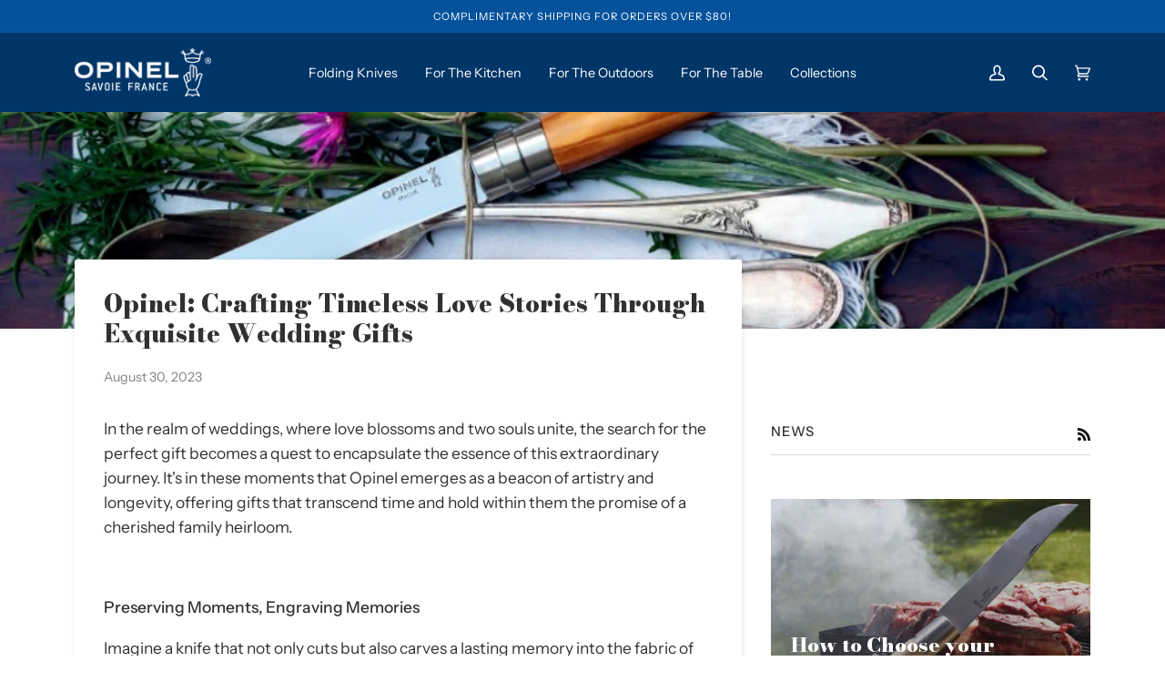

--- FILE ---
content_type: text/html; charset=utf-8
request_url: https://opinel.com.au/blogs/news/opinel-crafting-timeless-love-stories-through-exquisite-wedding-gifts
body_size: 52997
content:
<!doctype html>




<html class="no-js" lang="en" ><head>
  <meta charset="utf-8">
  <meta http-equiv="X-UA-Compatible" content="IE=edge,chrome=1">
  <meta name="viewport" content="width=device-width,initial-scale=1,viewport-fit=cover">
  <meta name="theme-color" content="#003567">
  
  
<link rel="shortcut icon" href="//opinel.com.au/cdn/shop/files/opinel-favicon_32x32.png?v=1662731982" type="image/png">
   <link rel="canonical" href="https://opinel.com.au/blogs/news/opinel-crafting-timeless-love-stories-through-exquisite-wedding-gifts" />
  
  
  <!-- Title and description ================================================ -->
  
  <title>
    

    Opinel: Crafting Timeless Love Stories Through Exquisite Wedding Gifts &ndash; Opinel Australia

    
  </title><meta name="description" content="In the realm of weddings, where love blossoms and two souls unite, the search for the perfect gift becomes a quest to encapsulate the essence of this extraordinary journey. It&#39;s in these moments that Opinel emerges as a beacon of artistry and longevity, offering gifts that transcend time and hold within them the promis">
  <!-- /snippets/social-meta-tags.liquid -->
   <script>
      YETT_BLACKLIST = [/facebook/,/trekkie/,/boomerang/,/tiktok/,/zeptoapps/,/instagram/]
      !function(t,e){"object"==typeof exports&&"undefined"!=typeof module?e(exports):"function"==typeof define&&define.amd?define(["exports"],e):e(t.yett={})}(this,function(t){"use strict";var e={blacklist:window.YETT_BLACKLIST,whitelist:window.YETT_WHITELIST},r={blacklisted:[]},n=function(t,r){return t&&(!r||"javascript/blocked"!==r)&&(!e.blacklist||e.blacklist.some(function(e){return e.test(t)}))&&(!e.whitelist||e.whitelist.every(function(e){return!e.test(t)}))},i=function(t){var r=t.getAttribute("src");return e.blacklist&&e.blacklist.every(function(t){return!t.test(r)})||e.whitelist&&e.whitelist.some(function(t){return t.test(r)})},c=new MutationObserver(function(t){t.forEach(function(t){for(var e=t.addedNodes,i=function(t){var i=e[t];if(1===i.nodeType&&"SCRIPT"===i.tagName){var c=i.src,o=i.type;if(n(c,o)){r.blacklisted.push(i.cloneNode()),i.type="javascript/blocked";i.addEventListener("beforescriptexecute",function t(e){"javascript/blocked"===i.getAttribute("type")&&e.preventDefault(),i.removeEventListener("beforescriptexecute",t)}),i.parentElement.removeChild(i)}}},c=0;c<e.length;c++)i(c)})});c.observe(document.documentElement,{childList:!0,subtree:!0});var o=document.createElement;document.createElement=function(){for(var t=arguments.length,e=Array(t),r=0;r<t;r++)e[r]=arguments[r];if("script"!==e[0].toLowerCase())return o.bind(document).apply(void 0,e);var i=o.bind(document).apply(void 0,e),c=i.setAttribute.bind(i);return Object.defineProperties(i,{src:{get:function(){return i.getAttribute("src")},set:function(t){return n(t,i.type)&&c("type","javascript/blocked"),c("src",t),!0}},type:{set:function(t){var e=n(i.src,i.type)?"javascript/blocked":t;return c("type",e),!0}}}),i.setAttribute=function(t,e){"type"===t||"src"===t?i[t]=e:HTMLScriptElement.prototype.setAttribute.call(i,t,e)},i};var l=function(t){if(Array.isArray(t)){for(var e=0,r=Array(t.length);e<t.length;e++)r[e]=t[e];return r}return Array.from(t)},a=new RegExp("[|\\{}()[\\]^$+*?.]","g");t.unblock=function(){for(var t=arguments.length,n=Array(t),o=0;o<t;o++)n[o]=arguments[o];n.length<1?(e.blacklist=[],e.whitelist=[]):(e.blacklist&&(e.blacklist=e.blacklist.filter(function(t){return n.every(function(e){return!t.test(e)})})),e.whitelist&&(e.whitelist=[].concat(l(e.whitelist),l(n.map(function(t){var r=".*"+t.replace(a,"\\$&")+".*";return e.whitelist.find(function(t){return t.toString()===r.toString()})?null:new RegExp(r)}).filter(Boolean)))));for(var s=document.querySelectorAll('script[type="javascript/blocked"]'),u=0;u<s.length;u++){var p=s[u];i(p)&&(p.type="application/javascript",r.blacklisted.push(p),p.parentElement.removeChild(p))}var d=0;[].concat(l(r.blacklisted)).forEach(function(t,e){if(i(t)){var n=document.createElement("script");n.setAttribute("src",t.src),n.setAttribute("type","application/javascript"),document.head.appendChild(n),r.blacklisted.splice(e-d,1),d++}}),e.blacklist&&e.blacklist.length<1&&c.disconnect()},Object.defineProperty(t,"__esModule",{value:!0})});
   </script><meta property="og:site_name" content="Opinel">
<meta property="og:url" content="https://opinel.com.au/blogs/news/opinel-crafting-timeless-love-stories-through-exquisite-wedding-gifts">
<meta property="og:title" content="Opinel: Crafting Timeless Love Stories Through Exquisite Wedding Gifts">
<meta property="og:type" content="article">
<meta property="og:description" content="In the realm of weddings, where love blossoms and two souls unite, the search for the perfect gift becomes a quest to encapsulate the essence of this extraordinary journey. It's in these moments that Opinel emerges as a beacon of artistry and longevity, offering gifts that transcend time and hold within them the promise of a cherished family heirloom.
 
Preserving Moments, Engraving Memories
Imagine a knife that not only cuts but also carves a lasting memory into the fabric of time. Opinel understands the significance of weddings and the desire to etch your mark on a gift that will be treasured for generations. That's why Opinel offers engraving on selected knives, transforming them into personal artefacts that carry the weight of emotions, stories, and love. 
Whether it's the couple's names, the wedding date, or a heartfelt message, the engraving elevates an Opinel knife to a profound symbol of commitment and unity. Every time the blade glides, it carries with it the essence of the occasion, a gentle reminder of the vows exchanged and the promises made. The tactile nature of an engraved Opinel knife turns it into a cherished memento, forever intertwined with the couple's love story.
 
 
Elevating the Table with Perpétue Collection
The wedding celebrations extend beyond the vows and the ceremony, often finding their way to beautifully adorned tables where family and friends gather to celebrate love. Opinel's Perpétue Collection emerges as the perfect ensemble to grace these tables, setting the stage for a feast of both culinary delights and heartfelt conversations.
 
Crafted with meticulous attention to detail, the Perpétue Collection comprises knives that are not only functional but also exquisite in design. These knives blend seamlessly with the table décor, adding an element of sophistication and elegance. The Perpétue Collection becomes more than just utensils; they become conduits of connection, each slice and cut fostering moments of togetherness and joy. As couples embark on their journey as a married duo, Opinel's Perpétue knives become companions in crafting memories around the dining table.
 
Gifting Sentiments, Crafting Memories
Gift-giving is an art, especially on the canvas of weddings. The gifts exchanged speak volumes about the depth of affection and the warmth of relationships. Opinel, with its rich legacy and commitment to quality, steps into this role with finesse, offering gifts that go beyond the material and embrace the sentimental.
 
An Opinel knife, carefully chosen and lovingly engraved, becomes more than just a gift; it's a representation of enduring love, a tangible reminder of the couple's journey together. Each time they use the knife, it becomes a bridge between the past, present, and future. It's a reminder of the day they embarked on their union, and a promise of the days yet to come.
 
Crafting Love Stories, One Opinel at a Time
Opinel's legacy is one of craftsmanship, artistry, and timelessness. With every knife that leaves their workshop, they weave a narrative that goes beyond the ordinary. In the context of weddings, Opinel becomes a silent witness to love stories, a partner in crafting memories that will be retold for generations.
 
As couples exchange vows and rings, Opinel offers a different kind of symbol—a symbol of enduring quality, unwavering commitment, and the beauty of simplicity. It's a reminder that, just like an Opinel knife, love grows stronger with time, its edges becoming smoother yet more resilient. With Opinel, weddings aren't just events; they're chapters in a greater story, and the gifts exchanged are the verses that will be recited over and over again.
 
So, as you embark on the journey of finding the perfect gift for a wedding, consider Opinel—a brand that understands the nuances of love, artistry, and meaningful gestures. Let Opinel knives become the threads that weave together the tapestry of your love story, a story that will be recounted through generations as an ode to enduring love and cherished memories."><meta property="og:image" content="http://opinel.com.au/cdn/shop/articles/Table_chic__thierry_vallier33_BD_1_1.jpg?v=1693377199">
      <meta property="og:image:secure_url" content="https://opinel.com.au/cdn/shop/articles/Table_chic__thierry_vallier33_BD_1_1.jpg?v=1693377199">
      <meta property="og:image:height" content="448">
      <meta property="og:image:width" content="979">


<meta name="twitter:site" content="@">
<meta name="twitter:card" content="summary_large_image">
<meta name="twitter:title" content="Opinel: Crafting Timeless Love Stories Through Exquisite Wedding Gifts">
<meta name="twitter:description" content="In the realm of weddings, where love blossoms and two souls unite, the search for the perfect gift becomes a quest to encapsulate the essence of this extraordinary journey. It's in these moments that Opinel emerges as a beacon of artistry and longevity, offering gifts that transcend time and hold within them the promise of a cherished family heirloom.
 
Preserving Moments, Engraving Memories
Imagine a knife that not only cuts but also carves a lasting memory into the fabric of time. Opinel understands the significance of weddings and the desire to etch your mark on a gift that will be treasured for generations. That's why Opinel offers engraving on selected knives, transforming them into personal artefacts that carry the weight of emotions, stories, and love. 
Whether it's the couple's names, the wedding date, or a heartfelt message, the engraving elevates an Opinel knife to a profound symbol of commitment and unity. Every time the blade glides, it carries with it the essence of the occasion, a gentle reminder of the vows exchanged and the promises made. The tactile nature of an engraved Opinel knife turns it into a cherished memento, forever intertwined with the couple's love story.
 
 
Elevating the Table with Perpétue Collection
The wedding celebrations extend beyond the vows and the ceremony, often finding their way to beautifully adorned tables where family and friends gather to celebrate love. Opinel's Perpétue Collection emerges as the perfect ensemble to grace these tables, setting the stage for a feast of both culinary delights and heartfelt conversations.
 
Crafted with meticulous attention to detail, the Perpétue Collection comprises knives that are not only functional but also exquisite in design. These knives blend seamlessly with the table décor, adding an element of sophistication and elegance. The Perpétue Collection becomes more than just utensils; they become conduits of connection, each slice and cut fostering moments of togetherness and joy. As couples embark on their journey as a married duo, Opinel's Perpétue knives become companions in crafting memories around the dining table.
 
Gifting Sentiments, Crafting Memories
Gift-giving is an art, especially on the canvas of weddings. The gifts exchanged speak volumes about the depth of affection and the warmth of relationships. Opinel, with its rich legacy and commitment to quality, steps into this role with finesse, offering gifts that go beyond the material and embrace the sentimental.
 
An Opinel knife, carefully chosen and lovingly engraved, becomes more than just a gift; it's a representation of enduring love, a tangible reminder of the couple's journey together. Each time they use the knife, it becomes a bridge between the past, present, and future. It's a reminder of the day they embarked on their union, and a promise of the days yet to come.
 
Crafting Love Stories, One Opinel at a Time
Opinel's legacy is one of craftsmanship, artistry, and timelessness. With every knife that leaves their workshop, they weave a narrative that goes beyond the ordinary. In the context of weddings, Opinel becomes a silent witness to love stories, a partner in crafting memories that will be retold for generations.
 
As couples exchange vows and rings, Opinel offers a different kind of symbol—a symbol of enduring quality, unwavering commitment, and the beauty of simplicity. It's a reminder that, just like an Opinel knife, love grows stronger with time, its edges becoming smoother yet more resilient. With Opinel, weddings aren't just events; they're chapters in a greater story, and the gifts exchanged are the verses that will be recited over and over again.
 
So, as you embark on the journey of finding the perfect gift for a wedding, consider Opinel—a brand that understands the nuances of love, artistry, and meaningful gestures. Let Opinel knives become the threads that weave together the tapestry of your love story, a story that will be recounted through generations as an ode to enduring love and cherished memories.">
<!-- CSS ================================================================== -->
  
  <link href="//opinel.com.au/cdn/shop/t/15/assets/font-settings.css?v=49637876447133291741767593345" rel="stylesheet" type="text/css" media="all" />

  
<style data-shopify>

:root {
/* ================ Spinner ================ */
--SPINNER: url(//opinel.com.au/cdn/shop/t/15/assets/spinner.gif?v=74017169589876499871733291214);

/* ================ Product video ================ */

--COLOR-VIDEO-BG: #f2f2f2;


/* ================ Color Variables ================ */

/* === Backgrounds ===*/
--COLOR-BG: #ffffff;
--COLOR-BG-ACCENT: #ffffff;

/* === Text colors ===*/
--COLOR-TEXT-DARK: #0c0a0a;
--COLOR-TEXT: #313131;
--COLOR-TEXT-LIGHT: #6f6f6f;

/* === Bright color ===*/
--COLOR-PRIMARY: #003567;
--COLOR-PRIMARY-HOVER: #000e1a;
--COLOR-PRIMARY-FADE: rgba(0, 53, 103, 0.05);
--COLOR-PRIMARY-FADE-HOVER: rgba(0, 53, 103, 0.1);--COLOR-PRIMARY-OPPOSITE: #ffffff;

/* === Secondary/link Color ===*/
--COLOR-SECONDARY: #003567;
--COLOR-SECONDARY-HOVER: #000e1a;
--COLOR-SECONDARY-FADE: rgba(0, 53, 103, 0.05);
--COLOR-SECONDARY-FADE-HOVER: rgba(0, 53, 103, 0.1);--COLOR-SECONDARY-OPPOSITE: #ffffff;

/* === Shades of grey ===*/
--COLOR-A5:  rgba(49, 49, 49, 0.05);
--COLOR-A10: rgba(49, 49, 49, 0.1);
--COLOR-A20: rgba(49, 49, 49, 0.2);
--COLOR-A35: rgba(49, 49, 49, 0.35);
--COLOR-A50: rgba(49, 49, 49, 0.5);
--COLOR-A80: rgba(49, 49, 49, 0.8);
--COLOR-A90: rgba(49, 49, 49, 0.9);
--COLOR-A95: rgba(49, 49, 49, 0.95);


/* ================ Inverted Color Variables ================ */

--INVERSE-BG: #003567;
--INVERSE-BG-ACCENT: #02213d;

/* === Text colors ===*/
--INVERSE-TEXT-DARK: #ffffff;
--INVERSE-TEXT: #FFFFFF;
--INVERSE-TEXT-LIGHT: #b3c2d1;

/* === Bright color ===*/
--INVERSE-PRIMARY: #ffffff;
--INVERSE-PRIMARY-HOVER: #d9d9d9;
--INVERSE-PRIMARY-FADE: rgba(255, 255, 255, 0.05);
--INVERSE-PRIMARY-FADE-HOVER: rgba(255, 255, 255, 0.1);--INVERSE-PRIMARY-OPPOSITE: #0d0d0d;


/* === Second Color ===*/
--INVERSE-SECONDARY: #ffffff;
--INVERSE-SECONDARY-HOVER: #d9d9d9;
--INVERSE-SECONDARY-FADE: rgba(255, 255, 255, 0.05);
--INVERSE-SECONDARY-FADE-HOVER: rgba(255, 255, 255, 0.1);--INVERSE-SECONDARY-OPPOSITE: #0d0d0d;


/* === Shades of grey ===*/
--INVERSE-A5:  rgba(255, 255, 255, 0.05);
--INVERSE-A10: rgba(255, 255, 255, 0.1);
--INVERSE-A20: rgba(255, 255, 255, 0.2);
--INVERSE-A35: rgba(255, 255, 255, 0.3);
--INVERSE-A80: rgba(255, 255, 255, 0.8);
--INVERSE-A90: rgba(255, 255, 255, 0.9);
--INVERSE-A95: rgba(255, 255, 255, 0.95);


/* === Account Bar ===*/
--COLOR-ANNOUNCEMENT-BG: #04529c;
--COLOR-ANNOUNCEMENT-TEXT: #ffffff;

/* === Nav and dropdown link background ===*/
--COLOR-NAV: #003567;
--COLOR-NAV-TEXT: #ffffff;
--COLOR-NAV-BORDER: #ffffff;
--COLOR-NAV-A10: rgba(255, 255, 255, 0.1);
--COLOR-NAV-A50: rgba(255, 255, 255, 0.5);
--COLOR-HIGHLIGHT-LINK: #f21105;

/* === Site Footer ===*/
--COLOR-FOOTER-BG: #f2f2f2;
--COLOR-FOOTER-TEXT: #313131;
--COLOR-FOOTER-A5: rgba(49, 49, 49, 0.05);
--COLOR-FOOTER-A15: rgba(49, 49, 49, 0.15);
--COLOR-FOOTER-A90: rgba(49, 49, 49, 0.9);

/* === Products ===*/
--PRODUCT-GRID-ASPECT-RATIO: 100%;

/* === Product badges ===*/
--COLOR-BADGE: #ffffff;
--COLOR-BADGE-TEXT: #656565;

/* === disabled form colors ===*/
--COLOR-DISABLED-BG: #eaeaea;
--COLOR-DISABLED-TEXT: #b7b7b7;

--INVERSE-DISABLED-BG: #1a4976;
--INVERSE-DISABLED-TEXT: #597c9c;

/* === Button Radius === */
--BUTTON-RADIUS: 0px;


/* ================ Typography ================ */

--FONT-STACK-BODY: "Instrument Sans", sans-serif;
--FONT-STYLE-BODY: normal;
--FONT-WEIGHT-BODY: 400;
--FONT-WEIGHT-BODY-BOLD: 500;
--FONT-ADJUST-BODY: 1.0;

--FONT-STACK-HEADING: "Bodoni Moda", serif;
--FONT-STYLE-HEADING: normal;
--FONT-WEIGHT-HEADING: 900;
--FONT-WEIGHT-HEADING-BOLD: 700;
--FONT-ADJUST-HEADING: 0.85;

  --FONT-HEADING-SPACE: initial;
  --FONT-HEADING-CAPS: initial;


--FONT-STACK-ACCENT: "Instrument Sans", serif;
--FONT-STYLE-ACCENT: normal;
--FONT-WEIGHT-ACCENT: 400;
--FONT-WEIGHT-ACCENT-BOLD: 500;
--FONT-ADJUST-ACCENT: 0.95;

--ICO-SELECT: url('//opinel.com.au/cdn/shop/t/15/assets/ico-select.svg?v=129112310437916366911733291214');

--URL-ZOOM: url('//opinel.com.au/cdn/shop/t/15/assets/cursor-zoom.svg?v=167537565708473920231733291214');
--URL-ZOOM-2X: url('//opinel.com.au/cdn/shop/t/15/assets/cursor-zoom-2x.svg?v=108936002320102912581733291214');

/* ================ Photo correction ================ */
--PHOTO-CORRECTION: 100%;



}

</style>
  <link rel="preload" href="//opinel.com.au/cdn/shop/t/15/assets/theme.css?v=42953227063119994561746051210" as="style">
  
  <link href="//opinel.com.au/cdn/shop/t/15/assets/theme.css?v=42953227063119994561746051210" rel="stylesheet" type="text/css" media="all" />

  <script>
    document.documentElement.className = document.documentElement.className.replace('no-js', 'js');
    let root = '/';
    if (root[root.length - 1] !== '/') {
      root = `${root}/`;
    }
    var theme = {
      routes: {
        root_url: root,
        cart: '/cart',
        cart_add_url: '/cart/add',
        product_recommendations_url: '/recommendations/products',
        account_addresses_url: '/account/addresses'
      },
      assets: {
        photoswipe: '//opinel.com.au/cdn/shop/t/15/assets/photoswipe.js?v=127104016560770043431733291214',
        smoothscroll: '//opinel.com.au/cdn/shop/t/15/assets/smoothscroll.js?v=37906625415260927261733291214',
        swatches: '//opinel.com.au/cdn/shop/t/15/assets/swatches.json?v=616650696237027271754889621',
        noImage: '//opinel.com.au/cdn/shopifycloud/storefront/assets/no-image-2048-a2addb12.gif',
        base: '//opinel.com.au/cdn/shop/t/15/assets/'
      },
      strings: {
        swatchesKey: "Color, Colour",     
        addToCart: "Add to Cart",
        estimateShipping: "Estimate shipping",
        noShippingAvailable: "We do not ship to this destination.",
        free: "Free",
        from: "From",
        preOrder: "Pre-order",
        soldOut: "Sold Out",
        sale: "Sale",
        subscription: "Subscription",
        unavailable: "Unavailable",
        unitPrice: "Unit price",
        unitPriceSeparator: "per",        
        stockout: "All available stock is in cart",
        products: "Products",
        pages: "Pages",
        collections: "Collections",
        resultsFor: "Results for",
        noResultsFor: "No results for",
        articles: "Articles"
      },
      settings: {
        badge_sale_type: "dollar",
        search_products: true,
        search_collections: true,
        search_pages: true,
        search_articles: true,
        animate_hover: true,
        animate_scroll: false
      },
      info: {
        name: 'pipeline'
      },
      moneyFormat: "${{amount}}",
      version: '6.2.2'
    }
    let windowInnerHeight = window.innerHeight;
    document.documentElement.style.setProperty('--full-screen', `${windowInnerHeight}px`);
    document.documentElement.style.setProperty('--three-quarters', `${windowInnerHeight * 0.75}px`);
    document.documentElement.style.setProperty('--two-thirds', `${windowInnerHeight * 0.66}px`);
    document.documentElement.style.setProperty('--one-half', `${windowInnerHeight * 0.5}px`);
    document.documentElement.style.setProperty('--one-third', `${windowInnerHeight * 0.33}px`);
    document.documentElement.style.setProperty('--one-fifth', `${windowInnerHeight * 0.2}px`);

    window.lazySizesConfig = window.lazySizesConfig || {};
    window.lazySizesConfig.loadHidden = false;
  </script><!-- Theme Javascript ============================================================== -->
  <script src="//opinel.com.au/cdn/shop/t/15/assets/lazysizes.js?v=111431644619468174291733291214" async="async"></script>
  <script src="//opinel.com.au/cdn/shop/t/15/assets/vendor.js?v=174357195950707206411733291214" defer="defer"></script>
  <script src="//opinel.com.au/cdn/shop/t/15/assets/theme.dev.js?v=67411965820097313931733291214" defer="defer"></script>

  <script>
    (function () {
      function onPageShowEvents() {
        if ('requestIdleCallback' in window) {
          requestIdleCallback(initCartEvent)
        } else {
          initCartEvent()
        }
        function initCartEvent(){
          document.documentElement.dispatchEvent(new CustomEvent('theme:cart:init', { 
            bubbles: true
          }));
        }
      };
      window.onpageshow = onPageShowEvents;
    })();
  </script>

  <script type="text/javascript">
    if (window.MSInputMethodContext && document.documentMode) {
      var scripts = document.getElementsByTagName('script')[0];
      var polyfill = document.createElement("script");
      polyfill.defer = true;
      polyfill.src = "//opinel.com.au/cdn/shop/t/15/assets/ie11.js?v=144489047535103983231733291214";
      scripts.parentNode.insertBefore(polyfill, scripts);
    }
  </script>

  <!-- Shopify app scripts =========================================================== -->
  
  <script>window.performance && window.performance.mark && window.performance.mark('shopify.content_for_header.start');</script><meta name="google-site-verification" content="bHdjEWtpOekbL2dwAj1xsKyByujXpVapoLhjG4M1OTo">
<meta name="facebook-domain-verification" content="t0vmrtdwre6ynyl8kror68mb5eewte">
<meta id="shopify-digital-wallet" name="shopify-digital-wallet" content="/62637867199/digital_wallets/dialog">
<meta name="shopify-checkout-api-token" content="68a56f39dda584bad9492571fa61e802">
<meta id="in-context-paypal-metadata" data-shop-id="62637867199" data-venmo-supported="false" data-environment="production" data-locale="en_US" data-paypal-v4="true" data-currency="AUD">
<link rel="alternate" type="application/atom+xml" title="Feed" href="/blogs/news.atom" />
<link rel="alternate" hreflang="x-default" href="https://opinel.com.au/blogs/news/opinel-crafting-timeless-love-stories-through-exquisite-wedding-gifts">
<link rel="alternate" hreflang="en" href="https://opinel.com.au/blogs/news/opinel-crafting-timeless-love-stories-through-exquisite-wedding-gifts">
<link rel="alternate" hreflang="en-NZ" href="https://opinel.co.nz/blogs/news/opinel-crafting-timeless-love-stories-through-exquisite-wedding-gifts">
<link rel="alternate" hreflang="en-SG" href="https://opinel.sg/blogs/news/opinel-crafting-timeless-love-stories-through-exquisite-wedding-gifts">
<script async="async" src="/checkouts/internal/preloads.js?locale=en-AU"></script>
<link rel="preconnect" href="https://shop.app" crossorigin="anonymous">
<script async="async" data-src="https://shop.app/checkouts/internal/preloads.js?locale=en-AU&shop_id=62637867199" crossorigin="anonymous"></script>
<script id="apple-pay-shop-capabilities" type="application/json">{"shopId":62637867199,"countryCode":"AU","currencyCode":"AUD","merchantCapabilities":["supports3DS"],"merchantId":"gid:\/\/shopify\/Shop\/62637867199","merchantName":"Opinel","requiredBillingContactFields":["postalAddress","email"],"requiredShippingContactFields":["postalAddress","email"],"shippingType":"shipping","supportedNetworks":["visa","masterCard","amex","jcb"],"total":{"type":"pending","label":"Opinel","amount":"1.00"},"shopifyPaymentsEnabled":true,"supportsSubscriptions":true}</script>
<script id="shopify-features" type="application/json">{"accessToken":"68a56f39dda584bad9492571fa61e802","betas":["rich-media-storefront-analytics"],"domain":"opinel.com.au","predictiveSearch":true,"shopId":62637867199,"locale":"en"}</script>
<script>var Shopify = Shopify || {};
Shopify.shop = "opinel-aus.myshopify.com";
Shopify.locale = "en";
Shopify.currency = {"active":"AUD","rate":"1.0"};
Shopify.country = "AU";
Shopify.theme = {"name":"Pipeline - Updated Menu","id":140069109951,"schema_name":"Pipeline","schema_version":"6.2.2","theme_store_id":null,"role":"main"};
Shopify.theme.handle = "null";
Shopify.theme.style = {"id":null,"handle":null};
Shopify.cdnHost = "opinel.com.au/cdn";
Shopify.routes = Shopify.routes || {};
Shopify.routes.root = "/";</script>
<script type="module">!function(o){(o.Shopify=o.Shopify||{}).modules=!0}(window);</script>
<script>!function(o){function n(){var o=[];function n(){o.push(Array.prototype.slice.apply(arguments))}return n.q=o,n}var t=o.Shopify=o.Shopify||{};t.loadFeatures=n(),t.autoloadFeatures=n()}(window);</script>
<script>
  window.ShopifyPay = window.ShopifyPay || {};
  window.ShopifyPay.apiHost = "shop.app\/pay";
  window.ShopifyPay.redirectState = null;
</script>
<script id="shop-js-analytics" type="application/json">{"pageType":"article"}</script>
<script defer="defer" async type="module" data-src="//opinel.com.au/cdn/shopifycloud/shop-js/modules/v2/client.init-shop-cart-sync_BdyHc3Nr.en.esm.js"></script>
<script defer="defer" async type="module" data-src="//opinel.com.au/cdn/shopifycloud/shop-js/modules/v2/chunk.common_Daul8nwZ.esm.js"></script>
<script type="module">
  await import("//opinel.com.au/cdn/shopifycloud/shop-js/modules/v2/client.init-shop-cart-sync_BdyHc3Nr.en.esm.js");
await import("//opinel.com.au/cdn/shopifycloud/shop-js/modules/v2/chunk.common_Daul8nwZ.esm.js");

  window.Shopify.SignInWithShop?.initShopCartSync?.({"fedCMEnabled":true,"windoidEnabled":true});

</script>
<script>
  window.Shopify = window.Shopify || {};
  if (!window.Shopify.featureAssets) window.Shopify.featureAssets = {};
  window.Shopify.featureAssets['shop-js'] = {"shop-cart-sync":["modules/v2/client.shop-cart-sync_QYOiDySF.en.esm.js","modules/v2/chunk.common_Daul8nwZ.esm.js"],"init-fed-cm":["modules/v2/client.init-fed-cm_DchLp9rc.en.esm.js","modules/v2/chunk.common_Daul8nwZ.esm.js"],"shop-button":["modules/v2/client.shop-button_OV7bAJc5.en.esm.js","modules/v2/chunk.common_Daul8nwZ.esm.js"],"init-windoid":["modules/v2/client.init-windoid_DwxFKQ8e.en.esm.js","modules/v2/chunk.common_Daul8nwZ.esm.js"],"shop-cash-offers":["modules/v2/client.shop-cash-offers_DWtL6Bq3.en.esm.js","modules/v2/chunk.common_Daul8nwZ.esm.js","modules/v2/chunk.modal_CQq8HTM6.esm.js"],"shop-toast-manager":["modules/v2/client.shop-toast-manager_CX9r1SjA.en.esm.js","modules/v2/chunk.common_Daul8nwZ.esm.js"],"init-shop-email-lookup-coordinator":["modules/v2/client.init-shop-email-lookup-coordinator_UhKnw74l.en.esm.js","modules/v2/chunk.common_Daul8nwZ.esm.js"],"pay-button":["modules/v2/client.pay-button_DzxNnLDY.en.esm.js","modules/v2/chunk.common_Daul8nwZ.esm.js"],"avatar":["modules/v2/client.avatar_BTnouDA3.en.esm.js"],"init-shop-cart-sync":["modules/v2/client.init-shop-cart-sync_BdyHc3Nr.en.esm.js","modules/v2/chunk.common_Daul8nwZ.esm.js"],"shop-login-button":["modules/v2/client.shop-login-button_D8B466_1.en.esm.js","modules/v2/chunk.common_Daul8nwZ.esm.js","modules/v2/chunk.modal_CQq8HTM6.esm.js"],"init-customer-accounts-sign-up":["modules/v2/client.init-customer-accounts-sign-up_C8fpPm4i.en.esm.js","modules/v2/client.shop-login-button_D8B466_1.en.esm.js","modules/v2/chunk.common_Daul8nwZ.esm.js","modules/v2/chunk.modal_CQq8HTM6.esm.js"],"init-shop-for-new-customer-accounts":["modules/v2/client.init-shop-for-new-customer-accounts_CVTO0Ztu.en.esm.js","modules/v2/client.shop-login-button_D8B466_1.en.esm.js","modules/v2/chunk.common_Daul8nwZ.esm.js","modules/v2/chunk.modal_CQq8HTM6.esm.js"],"init-customer-accounts":["modules/v2/client.init-customer-accounts_dRgKMfrE.en.esm.js","modules/v2/client.shop-login-button_D8B466_1.en.esm.js","modules/v2/chunk.common_Daul8nwZ.esm.js","modules/v2/chunk.modal_CQq8HTM6.esm.js"],"shop-follow-button":["modules/v2/client.shop-follow-button_CkZpjEct.en.esm.js","modules/v2/chunk.common_Daul8nwZ.esm.js","modules/v2/chunk.modal_CQq8HTM6.esm.js"],"lead-capture":["modules/v2/client.lead-capture_BntHBhfp.en.esm.js","modules/v2/chunk.common_Daul8nwZ.esm.js","modules/v2/chunk.modal_CQq8HTM6.esm.js"],"checkout-modal":["modules/v2/client.checkout-modal_CfxcYbTm.en.esm.js","modules/v2/chunk.common_Daul8nwZ.esm.js","modules/v2/chunk.modal_CQq8HTM6.esm.js"],"shop-login":["modules/v2/client.shop-login_Da4GZ2H6.en.esm.js","modules/v2/chunk.common_Daul8nwZ.esm.js","modules/v2/chunk.modal_CQq8HTM6.esm.js"],"payment-terms":["modules/v2/client.payment-terms_MV4M3zvL.en.esm.js","modules/v2/chunk.common_Daul8nwZ.esm.js","modules/v2/chunk.modal_CQq8HTM6.esm.js"]};
</script>
<script>(function() {
  var isLoaded = false;
  function asyncLoad() {
    if (isLoaded) return;
    isLoaded = true;
    var urls = ["https:\/\/cozycountryredirectiii.addons.business\/js\/eggbox\/12480\/script_1edc0fb52b6c451666def06f8c4c2aca.js?v=1\u0026sign=1edc0fb52b6c451666def06f8c4c2aca\u0026shop=opinel-aus.myshopify.com","https:\/\/widgets.automizely.com\/loyalty\/v1\/main.js?connection_id=f1b34c4410de48bba0c00392af1dad32\u0026mapped_org_id=e7e753ed72cd7c79328e316a2fdbe7df_v1\u0026shop=opinel-aus.myshopify.com"];
    for (var i = 0; i < urls.length; i++) {
      var s = document.createElement('script');
      s.type = 'text/javascript';
      s.async = true;
      s.src = urls[i];
      var x = document.getElementsByTagName('script')[0];
      x.parentNode.insertBefore(s, x);
    }
  };
  document.addEventListener('asyncLazyLoad',function(event){asyncLoad();});if(window.attachEvent) {
    window.attachEvent('onload', function(){});
  } else {
    window.addEventListener('load', function(){}, false);
  }
})();</script>
<script id="__st">var __st={"a":62637867199,"offset":39600,"reqid":"7da83e92-9630-4c61-b795-a54aa5d8788e-1768957082","pageurl":"opinel.com.au\/blogs\/news\/opinel-crafting-timeless-love-stories-through-exquisite-wedding-gifts","s":"articles-559026897087","u":"bde0d3103912","p":"article","rtyp":"article","rid":559026897087};</script>
<script>window.ShopifyPaypalV4VisibilityTracking = true;</script>
<script id="captcha-bootstrap">!function(){'use strict';const t='contact',e='account',n='new_comment',o=[[t,t],['blogs',n],['comments',n],[t,'customer']],c=[[e,'customer_login'],[e,'guest_login'],[e,'recover_customer_password'],[e,'create_customer']],r=t=>t.map((([t,e])=>`form[action*='/${t}']:not([data-nocaptcha='true']) input[name='form_type'][value='${e}']`)).join(','),a=t=>()=>t?[...document.querySelectorAll(t)].map((t=>t.form)):[];function s(){const t=[...o],e=r(t);return a(e)}const i='password',u='form_key',d=['recaptcha-v3-token','g-recaptcha-response','h-captcha-response',i],f=()=>{try{return window.sessionStorage}catch{return}},m='__shopify_v',_=t=>t.elements[u];function p(t,e,n=!1){try{const o=window.sessionStorage,c=JSON.parse(o.getItem(e)),{data:r}=function(t){const{data:e,action:n}=t;return t[m]||n?{data:e,action:n}:{data:t,action:n}}(c);for(const[e,n]of Object.entries(r))t.elements[e]&&(t.elements[e].value=n);n&&o.removeItem(e)}catch(o){console.error('form repopulation failed',{error:o})}}const l='form_type',E='cptcha';function T(t){t.dataset[E]=!0}const w=window,h=w.document,L='Shopify',v='ce_forms',y='captcha';let A=!1;((t,e)=>{const n=(g='f06e6c50-85a8-45c8-87d0-21a2b65856fe',I='https://cdn.shopify.com/shopifycloud/storefront-forms-hcaptcha/ce_storefront_forms_captcha_hcaptcha.v1.5.2.iife.js',D={infoText:'Protected by hCaptcha',privacyText:'Privacy',termsText:'Terms'},(t,e,n)=>{const o=w[L][v],c=o.bindForm;if(c)return c(t,g,e,D).then(n);var r;o.q.push([[t,g,e,D],n]),r=I,A||(h.body.append(Object.assign(h.createElement('script'),{id:'captcha-provider',async:!0,src:r})),A=!0)});var g,I,D;w[L]=w[L]||{},w[L][v]=w[L][v]||{},w[L][v].q=[],w[L][y]=w[L][y]||{},w[L][y].protect=function(t,e){n(t,void 0,e),T(t)},Object.freeze(w[L][y]),function(t,e,n,w,h,L){const[v,y,A,g]=function(t,e,n){const i=e?o:[],u=t?c:[],d=[...i,...u],f=r(d),m=r(i),_=r(d.filter((([t,e])=>n.includes(e))));return[a(f),a(m),a(_),s()]}(w,h,L),I=t=>{const e=t.target;return e instanceof HTMLFormElement?e:e&&e.form},D=t=>v().includes(t);t.addEventListener('submit',(t=>{const e=I(t);if(!e)return;const n=D(e)&&!e.dataset.hcaptchaBound&&!e.dataset.recaptchaBound,o=_(e),c=g().includes(e)&&(!o||!o.value);(n||c)&&t.preventDefault(),c&&!n&&(function(t){try{if(!f())return;!function(t){const e=f();if(!e)return;const n=_(t);if(!n)return;const o=n.value;o&&e.removeItem(o)}(t);const e=Array.from(Array(32),(()=>Math.random().toString(36)[2])).join('');!function(t,e){_(t)||t.append(Object.assign(document.createElement('input'),{type:'hidden',name:u})),t.elements[u].value=e}(t,e),function(t,e){const n=f();if(!n)return;const o=[...t.querySelectorAll(`input[type='${i}']`)].map((({name:t})=>t)),c=[...d,...o],r={};for(const[a,s]of new FormData(t).entries())c.includes(a)||(r[a]=s);n.setItem(e,JSON.stringify({[m]:1,action:t.action,data:r}))}(t,e)}catch(e){console.error('failed to persist form',e)}}(e),e.submit())}));const S=(t,e)=>{t&&!t.dataset[E]&&(n(t,e.some((e=>e===t))),T(t))};for(const o of['focusin','change'])t.addEventListener(o,(t=>{const e=I(t);D(e)&&S(e,y())}));const B=e.get('form_key'),M=e.get(l),P=B&&M;t.addEventListener('DOMContentLoaded',(()=>{const t=y();if(P)for(const e of t)e.elements[l].value===M&&p(e,B);[...new Set([...A(),...v().filter((t=>'true'===t.dataset.shopifyCaptcha))])].forEach((e=>S(e,t)))}))}(h,new URLSearchParams(w.location.search),n,t,e,['guest_login'])})(!0,!0)}();</script>
<script integrity="sha256-4kQ18oKyAcykRKYeNunJcIwy7WH5gtpwJnB7kiuLZ1E=" data-source-attribution="shopify.loadfeatures" defer="defer" data-src="//opinel.com.au/cdn/shopifycloud/storefront/assets/storefront/load_feature-a0a9edcb.js" crossorigin="anonymous"></script>
<script crossorigin="anonymous" defer="defer" data-src="//opinel.com.au/cdn/shopifycloud/storefront/assets/shopify_pay/storefront-65b4c6d7.js?v=20250812"></script>
<script data-source-attribution="shopify.dynamic_checkout.dynamic.init">var Shopify=Shopify||{};Shopify.PaymentButton=Shopify.PaymentButton||{isStorefrontPortableWallets:!0,init:function(){window.Shopify.PaymentButton.init=function(){};var t=document.createElement("script");t.data-src="https://opinel.com.au/cdn/shopifycloud/portable-wallets/latest/portable-wallets.en.js",t.type="module",document.head.appendChild(t)}};
</script>
<script data-source-attribution="shopify.dynamic_checkout.buyer_consent">
  function portableWalletsHideBuyerConsent(e){var t=document.getElementById("shopify-buyer-consent"),n=document.getElementById("shopify-subscription-policy-button");t&&n&&(t.classList.add("hidden"),t.setAttribute("aria-hidden","true"),n.removeEventListener("click",e))}function portableWalletsShowBuyerConsent(e){var t=document.getElementById("shopify-buyer-consent"),n=document.getElementById("shopify-subscription-policy-button");t&&n&&(t.classList.remove("hidden"),t.removeAttribute("aria-hidden"),n.addEventListener("click",e))}window.Shopify?.PaymentButton&&(window.Shopify.PaymentButton.hideBuyerConsent=portableWalletsHideBuyerConsent,window.Shopify.PaymentButton.showBuyerConsent=portableWalletsShowBuyerConsent);
</script>
<script data-source-attribution="shopify.dynamic_checkout.cart.bootstrap">document.addEventListener("DOMContentLoaded",(function(){function t(){return document.querySelector("shopify-accelerated-checkout-cart, shopify-accelerated-checkout")}if(t())Shopify.PaymentButton.init();else{new MutationObserver((function(e,n){t()&&(Shopify.PaymentButton.init(),n.disconnect())})).observe(document.body,{childList:!0,subtree:!0})}}));
</script>
<link id="shopify-accelerated-checkout-styles" rel="stylesheet" media="screen" href="https://opinel.com.au/cdn/shopifycloud/portable-wallets/latest/accelerated-checkout-backwards-compat.css" crossorigin="anonymous">
<style id="shopify-accelerated-checkout-cart">
        #shopify-buyer-consent {
  margin-top: 1em;
  display: inline-block;
  width: 100%;
}

#shopify-buyer-consent.hidden {
  display: none;
}

#shopify-subscription-policy-button {
  background: none;
  border: none;
  padding: 0;
  text-decoration: underline;
  font-size: inherit;
  cursor: pointer;
}

#shopify-subscription-policy-button::before {
  box-shadow: none;
}

      </style>

<script>window.performance && window.performance.mark && window.performance.mark('shopify.content_for_header.end');</script>

  










<!-- Google Tag Manager -->
<script type="lazyloadscript">(function(w,d,s,l,i){w[l]=w[l]||[];w[l].push({'gtm.start':
new Date().getTime(),event:'gtm.js'});var f=d.getElementsByTagName(s)[0],
j=d.createElement(s),dl=l!='dataLayer'?'&l='+l:'';j.async=true;j.src=
'https://www.googletagmanager.com/gtm.js?id='+i+dl;f.parentNode.insertBefore(j,f);
})(window,document,'script','dataLayer','GTM-T8W98T3');</script>
<!-- End Google Tag Manager -->

  <script type="lazyloadscript" data-src="https://preeziecdn.azureedge.net/production/preguide.min.js"></script>
  
  <meta name="google-site-verification" content="97rS_AkMkkDS-A0pz7Hvw62MofmmeuoVrPlzNfd4PoA" />
  <meta name="google-site-verification" content="u8btrkFSfe_qgHlFQDIt4WFGPWDFY0qpurelHAvFiYU" />
  <meta name="google-site-verification" content="4eDEH-ADYmxzrbv2AsR2Z1x1PSr2-FRNdjiRbaVLQW0" />

  <script type="text/javascript">
    (function(c,l,a,r,i,t,y){
        c[a]=c[a]||function(){(c[a].q=c[a].q||[]).push(arguments)};
        t=l.createElement(r);t.async=1;t.src="https://www.clarity.ms/tag/"+i;
        y=l.getElementsByTagName(r)[0];y.parentNode.insertBefore(t,y);
    })(window, document, "clarity", "script", "ld97dmohuk");
</script>

<script>
// Listen for the pplrAppInitiated custom event
window.addEventListener('pplrAppInitiated' , function(e) {
console.log('zepto');
})
</script>
  
<!-- BEGIN app block: shopify://apps/klaviyo-email-marketing-sms/blocks/klaviyo-onsite-embed/2632fe16-c075-4321-a88b-50b567f42507 -->












  <script async src="https://static.klaviyo.com/onsite/js/Yu8VMs/klaviyo.js?company_id=Yu8VMs"></script>
  <script>!function(){if(!window.klaviyo){window._klOnsite=window._klOnsite||[];try{window.klaviyo=new Proxy({},{get:function(n,i){return"push"===i?function(){var n;(n=window._klOnsite).push.apply(n,arguments)}:function(){for(var n=arguments.length,o=new Array(n),w=0;w<n;w++)o[w]=arguments[w];var t="function"==typeof o[o.length-1]?o.pop():void 0,e=new Promise((function(n){window._klOnsite.push([i].concat(o,[function(i){t&&t(i),n(i)}]))}));return e}}})}catch(n){window.klaviyo=window.klaviyo||[],window.klaviyo.push=function(){var n;(n=window._klOnsite).push.apply(n,arguments)}}}}();</script>

  




  <script>
    window.klaviyoReviewsProductDesignMode = false
  </script>







<!-- END app block --><!-- BEGIN app block: shopify://apps/zepto-product-personalizer/blocks/product_personalizer_main/7411210d-7b32-4c09-9455-e129e3be4729 -->
<!-- BEGIN app snippet: zepto_common --><script>
var pplr_cart = {"note":null,"attributes":{},"original_total_price":0,"total_price":0,"total_discount":0,"total_weight":0.0,"item_count":0,"items":[],"requires_shipping":false,"currency":"AUD","items_subtotal_price":0,"cart_level_discount_applications":[],"checkout_charge_amount":0};
var pplr_shop_currency = "AUD";
var pplr_enabled_currencies_size = 3;
var pplr_money_formate = "${{amount}}";
var pplr_manual_theme_selector=["CartCount span","tr:has([name*=updates])","tr img:first",".line-item__title",".cart__item--price .cart__price",".grid__item.one-half.text-right",".pplr_item_remove",".ajaxcart__qty",".header__cart-price-bubble span[data-cart-price-bubble]","form[action*=cart] [name=checkout]","Click To View Image"];
</script>
<script defer src="//cdn-zeptoapps.com/product-personalizer/pplr_common.js?v=21" ></script><!-- END app snippet -->

<!-- END app block --><link href="https://monorail-edge.shopifysvc.com" rel="dns-prefetch">
<script>(function(){if ("sendBeacon" in navigator && "performance" in window) {try {var session_token_from_headers = performance.getEntriesByType('navigation')[0].serverTiming.find(x => x.name == '_s').description;} catch {var session_token_from_headers = undefined;}var session_cookie_matches = document.cookie.match(/_shopify_s=([^;]*)/);var session_token_from_cookie = session_cookie_matches && session_cookie_matches.length === 2 ? session_cookie_matches[1] : "";var session_token = session_token_from_headers || session_token_from_cookie || "";function handle_abandonment_event(e) {var entries = performance.getEntries().filter(function(entry) {return /monorail-edge.shopifysvc.com/.test(entry.name);});if (!window.abandonment_tracked && entries.length === 0) {window.abandonment_tracked = true;var currentMs = Date.now();var navigation_start = performance.timing.navigationStart;var payload = {shop_id: 62637867199,url: window.location.href,navigation_start,duration: currentMs - navigation_start,session_token,page_type: "article"};window.navigator.sendBeacon("https://monorail-edge.shopifysvc.com/v1/produce", JSON.stringify({schema_id: "online_store_buyer_site_abandonment/1.1",payload: payload,metadata: {event_created_at_ms: currentMs,event_sent_at_ms: currentMs}}));}}window.addEventListener('pagehide', handle_abandonment_event);}}());</script>
<script id="web-pixels-manager-setup">(function e(e,d,r,n,o){if(void 0===o&&(o={}),!Boolean(null===(a=null===(i=window.Shopify)||void 0===i?void 0:i.analytics)||void 0===a?void 0:a.replayQueue)){var i,a;window.Shopify=window.Shopify||{};var t=window.Shopify;t.analytics=t.analytics||{};var s=t.analytics;s.replayQueue=[],s.publish=function(e,d,r){return s.replayQueue.push([e,d,r]),!0};try{self.performance.mark("wpm:start")}catch(e){}var l=function(){var e={modern:/Edge?\/(1{2}[4-9]|1[2-9]\d|[2-9]\d{2}|\d{4,})\.\d+(\.\d+|)|Firefox\/(1{2}[4-9]|1[2-9]\d|[2-9]\d{2}|\d{4,})\.\d+(\.\d+|)|Chrom(ium|e)\/(9{2}|\d{3,})\.\d+(\.\d+|)|(Maci|X1{2}).+ Version\/(15\.\d+|(1[6-9]|[2-9]\d|\d{3,})\.\d+)([,.]\d+|)( \(\w+\)|)( Mobile\/\w+|) Safari\/|Chrome.+OPR\/(9{2}|\d{3,})\.\d+\.\d+|(CPU[ +]OS|iPhone[ +]OS|CPU[ +]iPhone|CPU IPhone OS|CPU iPad OS)[ +]+(15[._]\d+|(1[6-9]|[2-9]\d|\d{3,})[._]\d+)([._]\d+|)|Android:?[ /-](13[3-9]|1[4-9]\d|[2-9]\d{2}|\d{4,})(\.\d+|)(\.\d+|)|Android.+Firefox\/(13[5-9]|1[4-9]\d|[2-9]\d{2}|\d{4,})\.\d+(\.\d+|)|Android.+Chrom(ium|e)\/(13[3-9]|1[4-9]\d|[2-9]\d{2}|\d{4,})\.\d+(\.\d+|)|SamsungBrowser\/([2-9]\d|\d{3,})\.\d+/,legacy:/Edge?\/(1[6-9]|[2-9]\d|\d{3,})\.\d+(\.\d+|)|Firefox\/(5[4-9]|[6-9]\d|\d{3,})\.\d+(\.\d+|)|Chrom(ium|e)\/(5[1-9]|[6-9]\d|\d{3,})\.\d+(\.\d+|)([\d.]+$|.*Safari\/(?![\d.]+ Edge\/[\d.]+$))|(Maci|X1{2}).+ Version\/(10\.\d+|(1[1-9]|[2-9]\d|\d{3,})\.\d+)([,.]\d+|)( \(\w+\)|)( Mobile\/\w+|) Safari\/|Chrome.+OPR\/(3[89]|[4-9]\d|\d{3,})\.\d+\.\d+|(CPU[ +]OS|iPhone[ +]OS|CPU[ +]iPhone|CPU IPhone OS|CPU iPad OS)[ +]+(10[._]\d+|(1[1-9]|[2-9]\d|\d{3,})[._]\d+)([._]\d+|)|Android:?[ /-](13[3-9]|1[4-9]\d|[2-9]\d{2}|\d{4,})(\.\d+|)(\.\d+|)|Mobile Safari.+OPR\/([89]\d|\d{3,})\.\d+\.\d+|Android.+Firefox\/(13[5-9]|1[4-9]\d|[2-9]\d{2}|\d{4,})\.\d+(\.\d+|)|Android.+Chrom(ium|e)\/(13[3-9]|1[4-9]\d|[2-9]\d{2}|\d{4,})\.\d+(\.\d+|)|Android.+(UC? ?Browser|UCWEB|U3)[ /]?(15\.([5-9]|\d{2,})|(1[6-9]|[2-9]\d|\d{3,})\.\d+)\.\d+|SamsungBrowser\/(5\.\d+|([6-9]|\d{2,})\.\d+)|Android.+MQ{2}Browser\/(14(\.(9|\d{2,})|)|(1[5-9]|[2-9]\d|\d{3,})(\.\d+|))(\.\d+|)|K[Aa][Ii]OS\/(3\.\d+|([4-9]|\d{2,})\.\d+)(\.\d+|)/},d=e.modern,r=e.legacy,n=navigator.userAgent;return n.match(d)?"modern":n.match(r)?"legacy":"unknown"}(),u="modern"===l?"modern":"legacy",c=(null!=n?n:{modern:"",legacy:""})[u],f=function(e){return[e.baseUrl,"/wpm","/b",e.hashVersion,"modern"===e.buildTarget?"m":"l",".js"].join("")}({baseUrl:d,hashVersion:r,buildTarget:u}),m=function(e){var d=e.version,r=e.bundleTarget,n=e.surface,o=e.pageUrl,i=e.monorailEndpoint;return{emit:function(e){var a=e.status,t=e.errorMsg,s=(new Date).getTime(),l=JSON.stringify({metadata:{event_sent_at_ms:s},events:[{schema_id:"web_pixels_manager_load/3.1",payload:{version:d,bundle_target:r,page_url:o,status:a,surface:n,error_msg:t},metadata:{event_created_at_ms:s}}]});if(!i)return console&&console.warn&&console.warn("[Web Pixels Manager] No Monorail endpoint provided, skipping logging."),!1;try{return self.navigator.sendBeacon.bind(self.navigator)(i,l)}catch(e){}var u=new XMLHttpRequest;try{return u.open("POST",i,!0),u.setRequestHeader("Content-Type","text/plain"),u.send(l),!0}catch(e){return console&&console.warn&&console.warn("[Web Pixels Manager] Got an unhandled error while logging to Monorail."),!1}}}}({version:r,bundleTarget:l,surface:e.surface,pageUrl:self.location.href,monorailEndpoint:e.monorailEndpoint});try{o.browserTarget=l,function(e){var d=e.src,r=e.async,n=void 0===r||r,o=e.onload,i=e.onerror,a=e.sri,t=e.scriptDataAttributes,s=void 0===t?{}:t,l=document.createElement("script"),u=document.querySelector("head"),c=document.querySelector("body");if(l.async=n,l.src=d,a&&(l.integrity=a,l.crossOrigin="anonymous"),s)for(var f in s)if(Object.prototype.hasOwnProperty.call(s,f))try{l.dataset[f]=s[f]}catch(e){}if(o&&l.addEventListener("load",o),i&&l.addEventListener("error",i),u)u.appendChild(l);else{if(!c)throw new Error("Did not find a head or body element to append the script");c.appendChild(l)}}({src:f,async:!0,onload:function(){if(!function(){var e,d;return Boolean(null===(d=null===(e=window.Shopify)||void 0===e?void 0:e.analytics)||void 0===d?void 0:d.initialized)}()){var d=window.webPixelsManager.init(e)||void 0;if(d){var r=window.Shopify.analytics;r.replayQueue.forEach((function(e){var r=e[0],n=e[1],o=e[2];d.publishCustomEvent(r,n,o)})),r.replayQueue=[],r.publish=d.publishCustomEvent,r.visitor=d.visitor,r.initialized=!0}}},onerror:function(){return m.emit({status:"failed",errorMsg:"".concat(f," has failed to load")})},sri:function(e){var d=/^sha384-[A-Za-z0-9+/=]+$/;return"string"==typeof e&&d.test(e)}(c)?c:"",scriptDataAttributes:o}),m.emit({status:"loading"})}catch(e){m.emit({status:"failed",errorMsg:(null==e?void 0:e.message)||"Unknown error"})}}})({shopId: 62637867199,storefrontBaseUrl: "https://opinel.com.au",extensionsBaseUrl: "https://extensions.shopifycdn.com/cdn/shopifycloud/web-pixels-manager",monorailEndpoint: "https://monorail-edge.shopifysvc.com/unstable/produce_batch",surface: "storefront-renderer",enabledBetaFlags: ["2dca8a86"],webPixelsConfigList: [{"id":"1524662463","configuration":"{\"accountID\":\"Yu8VMs\",\"webPixelConfig\":\"eyJlbmFibGVBZGRlZFRvQ2FydEV2ZW50cyI6IHRydWV9\"}","eventPayloadVersion":"v1","runtimeContext":"STRICT","scriptVersion":"524f6c1ee37bacdca7657a665bdca589","type":"APP","apiClientId":123074,"privacyPurposes":["ANALYTICS","MARKETING"],"dataSharingAdjustments":{"protectedCustomerApprovalScopes":["read_customer_address","read_customer_email","read_customer_name","read_customer_personal_data","read_customer_phone"]}},{"id":"885653695","configuration":"{\"hashed_organization_id\":\"e7e753ed72cd7c79328e316a2fdbe7df_v1\",\"app_key\":\"opinel-aus\",\"allow_collect_personal_data\":\"true\",\"connection_id\":\"f1b34c4410de48bba0c00392af1dad32\"}","eventPayloadVersion":"v1","runtimeContext":"STRICT","scriptVersion":"8233cc3bf0000f3e23302205971396c1","type":"APP","apiClientId":5362669,"privacyPurposes":["ANALYTICS","MARKETING","SALE_OF_DATA"],"dataSharingAdjustments":{"protectedCustomerApprovalScopes":["read_customer_address","read_customer_email","read_customer_name","read_customer_personal_data","read_customer_phone"]}},{"id":"490176703","configuration":"{\"config\":\"{\\\"pixel_id\\\":\\\"G-HRL2CYXSGR\\\",\\\"target_country\\\":\\\"AU\\\",\\\"gtag_events\\\":[{\\\"type\\\":\\\"search\\\",\\\"action_label\\\":[\\\"G-HRL2CYXSGR\\\",\\\"AW-11171571487\\\/JM87CMzN88oZEJ_Ogs8p\\\"]},{\\\"type\\\":\\\"begin_checkout\\\",\\\"action_label\\\":[\\\"G-HRL2CYXSGR\\\",\\\"AW-11171571487\\\/IBFtCNLN88oZEJ_Ogs8p\\\"]},{\\\"type\\\":\\\"view_item\\\",\\\"action_label\\\":[\\\"G-HRL2CYXSGR\\\",\\\"AW-11171571487\\\/1wzpCMnN88oZEJ_Ogs8p\\\",\\\"MC-Q9KCNJNQTS\\\"]},{\\\"type\\\":\\\"purchase\\\",\\\"action_label\\\":[\\\"G-HRL2CYXSGR\\\",\\\"AW-11171571487\\\/7ee-CMPN88oZEJ_Ogs8p\\\",\\\"MC-Q9KCNJNQTS\\\"]},{\\\"type\\\":\\\"page_view\\\",\\\"action_label\\\":[\\\"G-HRL2CYXSGR\\\",\\\"AW-11171571487\\\/LKQ8CMbN88oZEJ_Ogs8p\\\",\\\"MC-Q9KCNJNQTS\\\"]},{\\\"type\\\":\\\"add_payment_info\\\",\\\"action_label\\\":[\\\"G-HRL2CYXSGR\\\",\\\"AW-11171571487\\\/5rn2CNXN88oZEJ_Ogs8p\\\"]},{\\\"type\\\":\\\"add_to_cart\\\",\\\"action_label\\\":[\\\"G-HRL2CYXSGR\\\",\\\"AW-11171571487\\\/-ZWfCM_N88oZEJ_Ogs8p\\\"]}],\\\"enable_monitoring_mode\\\":false}\"}","eventPayloadVersion":"v1","runtimeContext":"OPEN","scriptVersion":"b2a88bafab3e21179ed38636efcd8a93","type":"APP","apiClientId":1780363,"privacyPurposes":[],"dataSharingAdjustments":{"protectedCustomerApprovalScopes":["read_customer_address","read_customer_email","read_customer_name","read_customer_personal_data","read_customer_phone"]}},{"id":"441581759","configuration":"{\"pixelCode\":\"COSS8MBC77U7BTB22E60\"}","eventPayloadVersion":"v1","runtimeContext":"STRICT","scriptVersion":"22e92c2ad45662f435e4801458fb78cc","type":"APP","apiClientId":4383523,"privacyPurposes":["ANALYTICS","MARKETING","SALE_OF_DATA"],"dataSharingAdjustments":{"protectedCustomerApprovalScopes":["read_customer_address","read_customer_email","read_customer_name","read_customer_personal_data","read_customer_phone"]}},{"id":"224231615","configuration":"{\"pixel_id\":\"1130224231668630\",\"pixel_type\":\"facebook_pixel\",\"metaapp_system_user_token\":\"-\"}","eventPayloadVersion":"v1","runtimeContext":"OPEN","scriptVersion":"ca16bc87fe92b6042fbaa3acc2fbdaa6","type":"APP","apiClientId":2329312,"privacyPurposes":["ANALYTICS","MARKETING","SALE_OF_DATA"],"dataSharingAdjustments":{"protectedCustomerApprovalScopes":["read_customer_address","read_customer_email","read_customer_name","read_customer_personal_data","read_customer_phone"]}},{"id":"99451071","configuration":"{\"hashed_organization_id\":\"e7e753ed72cd7c79328e316a2fdbe7df_v1\",\"app_key\":\"opinel-aus\",\"allow_collect_personal_data\":\"false\"}","eventPayloadVersion":"v1","runtimeContext":"STRICT","scriptVersion":"c3e64302e4c6a915b615bb03ddf3784a","type":"APP","apiClientId":111542,"privacyPurposes":["ANALYTICS","MARKETING","SALE_OF_DATA"],"dataSharingAdjustments":{"protectedCustomerApprovalScopes":["read_customer_address","read_customer_email","read_customer_name","read_customer_personal_data","read_customer_phone"]}},{"id":"shopify-app-pixel","configuration":"{}","eventPayloadVersion":"v1","runtimeContext":"STRICT","scriptVersion":"0450","apiClientId":"shopify-pixel","type":"APP","privacyPurposes":["ANALYTICS","MARKETING"]},{"id":"shopify-custom-pixel","eventPayloadVersion":"v1","runtimeContext":"LAX","scriptVersion":"0450","apiClientId":"shopify-pixel","type":"CUSTOM","privacyPurposes":["ANALYTICS","MARKETING"]}],isMerchantRequest: false,initData: {"shop":{"name":"Opinel","paymentSettings":{"currencyCode":"AUD"},"myshopifyDomain":"opinel-aus.myshopify.com","countryCode":"AU","storefrontUrl":"https:\/\/opinel.com.au"},"customer":null,"cart":null,"checkout":null,"productVariants":[],"purchasingCompany":null},},"https://opinel.com.au/cdn","fcfee988w5aeb613cpc8e4bc33m6693e112",{"modern":"","legacy":""},{"shopId":"62637867199","storefrontBaseUrl":"https:\/\/opinel.com.au","extensionBaseUrl":"https:\/\/extensions.shopifycdn.com\/cdn\/shopifycloud\/web-pixels-manager","surface":"storefront-renderer","enabledBetaFlags":"[\"2dca8a86\"]","isMerchantRequest":"false","hashVersion":"fcfee988w5aeb613cpc8e4bc33m6693e112","publish":"custom","events":"[[\"page_viewed\",{}]]"});</script><script>
  window.ShopifyAnalytics = window.ShopifyAnalytics || {};
  window.ShopifyAnalytics.meta = window.ShopifyAnalytics.meta || {};
  window.ShopifyAnalytics.meta.currency = 'AUD';
  var meta = {"page":{"pageType":"article","resourceType":"article","resourceId":559026897087,"requestId":"7da83e92-9630-4c61-b795-a54aa5d8788e-1768957082"}};
  for (var attr in meta) {
    window.ShopifyAnalytics.meta[attr] = meta[attr];
  }
</script>
<script class="analytics">
  (function () {
    var customDocumentWrite = function(content) {
      var jquery = null;

      if (window.jQuery) {
        jquery = window.jQuery;
      } else if (window.Checkout && window.Checkout.$) {
        jquery = window.Checkout.$;
      }

      if (jquery) {
        jquery('body').append(content);
      }
    };

    var hasLoggedConversion = function(token) {
      if (token) {
        return document.cookie.indexOf('loggedConversion=' + token) !== -1;
      }
      return false;
    }

    var setCookieIfConversion = function(token) {
      if (token) {
        var twoMonthsFromNow = new Date(Date.now());
        twoMonthsFromNow.setMonth(twoMonthsFromNow.getMonth() + 2);

        document.cookie = 'loggedConversion=' + token + '; expires=' + twoMonthsFromNow;
      }
    }

    var trekkie = window.ShopifyAnalytics.lib = window.trekkie = window.trekkie || [];
    if (trekkie.integrations) {
      return;
    }
    trekkie.methods = [
      'identify',
      'page',
      'ready',
      'track',
      'trackForm',
      'trackLink'
    ];
    trekkie.factory = function(method) {
      return function() {
        var args = Array.prototype.slice.call(arguments);
        args.unshift(method);
        trekkie.push(args);
        return trekkie;
      };
    };
    for (var i = 0; i < trekkie.methods.length; i++) {
      var key = trekkie.methods[i];
      trekkie[key] = trekkie.factory(key);
    }
    trekkie.load = function(config) {
      trekkie.config = config || {};
      trekkie.config.initialDocumentCookie = document.cookie;
      var first = document.getElementsByTagName('script')[0];
      var script = document.createElement('script');
      script.type = 'text/javascript';
      script.onerror = function(e) {
        var scriptFallback = document.createElement('script');
        scriptFallback.type = 'text/javascript';
        scriptFallback.onerror = function(error) {
                var Monorail = {
      produce: function produce(monorailDomain, schemaId, payload) {
        var currentMs = new Date().getTime();
        var event = {
          schema_id: schemaId,
          payload: payload,
          metadata: {
            event_created_at_ms: currentMs,
            event_sent_at_ms: currentMs
          }
        };
        return Monorail.sendRequest("https://" + monorailDomain + "/v1/produce", JSON.stringify(event));
      },
      sendRequest: function sendRequest(endpointUrl, payload) {
        // Try the sendBeacon API
        if (window && window.navigator && typeof window.navigator.sendBeacon === 'function' && typeof window.Blob === 'function' && !Monorail.isIos12()) {
          var blobData = new window.Blob([payload], {
            type: 'text/plain'
          });

          if (window.navigator.sendBeacon(endpointUrl, blobData)) {
            return true;
          } // sendBeacon was not successful

        } // XHR beacon

        var xhr = new XMLHttpRequest();

        try {
          xhr.open('POST', endpointUrl);
          xhr.setRequestHeader('Content-Type', 'text/plain');
          xhr.send(payload);
        } catch (e) {
          console.log(e);
        }

        return false;
      },
      isIos12: function isIos12() {
        return window.navigator.userAgent.lastIndexOf('iPhone; CPU iPhone OS 12_') !== -1 || window.navigator.userAgent.lastIndexOf('iPad; CPU OS 12_') !== -1;
      }
    };
    Monorail.produce('monorail-edge.shopifysvc.com',
      'trekkie_storefront_load_errors/1.1',
      {shop_id: 62637867199,
      theme_id: 140069109951,
      app_name: "storefront",
      context_url: window.location.href,
      source_url: "//opinel.com.au/cdn/s/trekkie.storefront.cd680fe47e6c39ca5d5df5f0a32d569bc48c0f27.min.js"});

        };
        scriptFallback.async = true;
        scriptFallback.src = '//opinel.com.au/cdn/s/trekkie.storefront.cd680fe47e6c39ca5d5df5f0a32d569bc48c0f27.min.js';
        first.parentNode.insertBefore(scriptFallback, first);
      };
      script.async = true;
      script.src = '//opinel.com.au/cdn/s/trekkie.storefront.cd680fe47e6c39ca5d5df5f0a32d569bc48c0f27.min.js';
      first.parentNode.insertBefore(script, first);
    };
    trekkie.load(
      {"Trekkie":{"appName":"storefront","development":false,"defaultAttributes":{"shopId":62637867199,"isMerchantRequest":null,"themeId":140069109951,"themeCityHash":"14035625610928670681","contentLanguage":"en","currency":"AUD","eventMetadataId":"f442df7e-663e-47be-8d7e-bf92ea4cfda7"},"isServerSideCookieWritingEnabled":true,"monorailRegion":"shop_domain","enabledBetaFlags":["65f19447"]},"Session Attribution":{},"S2S":{"facebookCapiEnabled":true,"source":"trekkie-storefront-renderer","apiClientId":580111}}
    );

    var loaded = false;
    trekkie.ready(function() {
      if (loaded) return;
      loaded = true;

      window.ShopifyAnalytics.lib = window.trekkie;

      var originalDocumentWrite = document.write;
      document.write = customDocumentWrite;
      try { window.ShopifyAnalytics.merchantGoogleAnalytics.call(this); } catch(error) {};
      document.write = originalDocumentWrite;

      window.ShopifyAnalytics.lib.page(null,{"pageType":"article","resourceType":"article","resourceId":559026897087,"requestId":"7da83e92-9630-4c61-b795-a54aa5d8788e-1768957082","shopifyEmitted":true});

      var match = window.location.pathname.match(/checkouts\/(.+)\/(thank_you|post_purchase)/)
      var token = match? match[1]: undefined;
      if (!hasLoggedConversion(token)) {
        setCookieIfConversion(token);
        
      }
    });


        var eventsListenerScript = document.createElement('script');
        eventsListenerScript.async = true;
        eventsListenerScript.src = "//opinel.com.au/cdn/shopifycloud/storefront/assets/shop_events_listener-3da45d37.js";
        document.getElementsByTagName('head')[0].appendChild(eventsListenerScript);

})();</script>
<script
  defer
  src="https://opinel.com.au/cdn/shopifycloud/perf-kit/shopify-perf-kit-3.0.4.min.js"
  data-application="storefront-renderer"
  data-shop-id="62637867199"
  data-render-region="gcp-us-central1"
  data-page-type="article"
  data-theme-instance-id="140069109951"
  data-theme-name="Pipeline"
  data-theme-version="6.2.2"
  data-monorail-region="shop_domain"
  data-resource-timing-sampling-rate="10"
  data-shs="true"
  data-shs-beacon="true"
  data-shs-export-with-fetch="true"
  data-shs-logs-sample-rate="1"
  data-shs-beacon-endpoint="https://opinel.com.au/api/collect"
></script>
</head>

<body id="opinel-crafting-timeless-love-stories-through-exquisite-wedding-gifts" class="template-article ">

  <a class="in-page-link visually-hidden skip-link" href="#MainContent">Skip to content</a>

  <div id="shopify-section-announcement" class="shopify-section"><div class="announcement__wrapper"
      data-announcement-wrapper
      data-section-id="announcement"
      data-section-type="announcement">
      
      <div class="announcement__font font--3">
        <div class="announcement__bar-outer" data-bar style="--bg: var(--COLOR-ANNOUNCEMENT-BG); --text: var(--COLOR-ANNOUNCEMENT-TEXT);"><div class="announcement__bar-holder" data-announcement-slider data-slider-speed="5000">
              <div data-slide="c46d6d51-b8f7-412a-b7b2-03a28faf39f4"
      data-slide-index="0"
      
class="announcement__bar"
 >
                  <div data-ticker-frame class="announcement__message">
                    <div data-ticker-scale class="ticker--unloaded announcement__scale">
                      <div data-ticker-text class="announcement__text">
                        <p>Complimentary shipping for orders over $80!</p>
                      </div>
                    </div>
                  </div>
                </div>
            </div></div>
      </div>
    </div>
</div>
  <div id="shopify-section-header" class="shopify-section"><style>
  :root {
    --COLOR-NAV-TEXT-TRANSPARENT: #ffffff;
    --menu-height: calc(87px);
  }
</style>













<div class="header__wrapper"
  data-header-wrapper
  style="--bar-opacity: 0; --bar-width: 0; --bar-left: 0;"
  data-header-transparent="false"
  data-underline-current="true"
  data-header-sticky="sticky"
  data-header-style="menu_center"
  data-section-id="header"
  data-section-type="header">

  <header class="theme__header" role="banner" data-header-height>
    <div class="wrapper">
      <div class="header__mobile">
        
    <div class="header__mobile__left">
      <button class="header__mobile__button"      
        data-drawer-toggle="hamburger"
        aria-label="Open menu" 
        aria-haspopup="true" 
        aria-expanded="false" 
        aria-controls="header-menu">
        <svg aria-hidden="true" focusable="false" role="presentation" class="icon icon-nav" viewBox="0 0 25 25"><path d="M0 4.062h25v2H0zm0 7h25v2H0zm0 7h25v2H0z"/></svg>
      </button>
    </div>
    
<div class="header__logo header__logo--image">
    <a class="header__logo__link" 
        href="/"
        style="width: 150px;">
      
<img data-src="//opinel.com.au/cdn/shop/files/opinel-logo_{width}x.png?v=1662709285"
          class="lazyload logo__img logo__img--color"
          width="251"
          height="96"
          data-widths="[110, 160, 220, 320, 480, 540, 720, 900]"
          data-sizes="auto"
          data-aspectratio="2.6145833333333335"
          alt="Opinel">
      
      

      
        <noscript>
          <img class="logo__img" style="opacity: 1;" src="//opinel.com.au/cdn/shop/files/opinel-logo_360x.png?v=1662709285" alt=""/>
        </noscript>
      
    </a>
  </div>

    <div class="header__mobile__right">

      <a href="/search" class="header__mobile__button" data-popdown-toggle="search-popdown">
          
            <svg aria-hidden="true" focusable="false" role="presentation" class="icon icon-search" viewBox="0 0 16 16"><path d="M16 14.864L14.863 16l-4.24-4.241a6.406 6.406 0 01-4.048 1.392 6.61 6.61 0 01-4.65-1.925A6.493 6.493 0 01.5 9.098 6.51 6.51 0 010 6.575a6.536 6.536 0 011.922-4.652A6.62 6.62 0 014.062.5 6.52 6.52 0 016.575 0 6.5 6.5 0 019.1.5c.8.332 1.51.806 2.129 1.423a6.454 6.454 0 011.436 2.13 6.54 6.54 0 01.498 2.522c0 1.503-.468 2.853-1.4 4.048L16 14.864zM3.053 10.091c.973.972 2.147 1.461 3.522 1.461 1.378 0 2.551-.489 3.525-1.461.968-.967 1.45-2.138 1.45-3.514 0-1.37-.482-2.545-1.45-3.524-.981-.968-2.154-1.45-3.525-1.45-1.376 0-2.547.483-3.513 1.45-.973.973-1.46 2.146-1.46 3.523 0 1.375.483 2.548 1.45 3.515z"/></svg>
            <span class="visually-hidden">Search</span>
          
        </a>
      
      <a class="header__mobile__button"
       data-drawer-toggle="drawer-cart"
        href="/cart">
        <svg aria-hidden="true" focusable="false" role="presentation" class="icon icon-cart" viewBox="0 0 25 25"><path d="M5.058 23a2 2 0 104.001-.001A2 2 0 005.058 23zm12.079 0c0 1.104.896 2 2 2s1.942-.896 1.942-2-.838-2-1.942-2-2 .896-2 2zM0 1a1 1 0 001 1h1.078l.894 3.341L5.058 13c0 .072.034.134.042.204l-1.018 4.58A.997.997 0 005.058 19h16.71a1 1 0 000-2H6.306l.458-2.061c.1.017.19.061.294.061h12.31c1.104 0 1.712-.218 2.244-1.5l3.248-6.964C25.423 4.75 24.186 4 23.079 4H5.058c-.157 0-.292.054-.438.088L3.844.772A1 1 0 002.87 0H1a1 1 0 00-1 1zm5.098 5H22.93l-3.192 6.798c-.038.086-.07.147-.094.19-.067.006-.113.012-.277.012H7.058v-.198l-.038-.195L5.098 6z"/></svg>
        <span class="visually-hidden">Cart</span>
        
  <span class="header__cart__status">
    <span data-header-cart-price="0">
      $0.00
    </span>
    <span data-header-cart-count="0">
      (0)
    </span>
    
<span data-header-cart-full="false"></span>
  </span>

      </a>
      
    </div>

      </div>
      <div data-header-desktop class="header__desktop header__desktop--menu_center"><div  data-takes-space class="header__desktop__bar__l">
<div class="header__logo header__logo--image">
    <a class="header__logo__link" 
        href="/"
        style="width: 150px;">
      
<img data-src="//opinel.com.au/cdn/shop/files/opinel-logo_{width}x.png?v=1662709285"
          class="lazyload logo__img logo__img--color"
          width="251"
          height="96"
          data-widths="[110, 160, 220, 320, 480, 540, 720, 900]"
          data-sizes="auto"
          data-aspectratio="2.6145833333333335"
          alt="Opinel">
      
      

      
        <noscript>
          <img class="logo__img" style="opacity: 1;" src="//opinel.com.au/cdn/shop/files/opinel-logo_360x.png?v=1662709285" alt=""/>
        </noscript>
      
    </a>
  </div>
</div>
            <div  data-takes-space class="header__desktop__bar__c">
  <nav class="header__menu">
    <div class="header__menu__inner" data-text-items-wrapper>
      
        

<div class="menu__item  grandparent kids-8 "
  data-main-menu-text-item
   
    aria-haspopup="true" 
    aria-expanded="false"
    data-hover-disclosure-toggle="dropdown-f6389a5bf6ae4037395d784a80df15f0"
    aria-controls="dropdown-f6389a5bf6ae4037395d784a80df15f0"
  >
  <a href="/collections/classic-folding-knives" data-top-link class="navlink navlink--toplevel">
    <span class="navtext">Folding Knives</span>
  </a>
  
    <div class="header__dropdown"
      data-hover-disclosure
      id="dropdown-f6389a5bf6ae4037395d784a80df15f0">
      <div class="header__dropdown__wrapper">
        <div class="header__dropdown__inner">
              
                <div class="dropdown__family">
                  
                  <a href="/collections/stainless-pocket-knives" data-stagger-first class="navlink navlink--child">
                    <span class="navtext">Stainless Steel Folding Knives</span>
                  </a>
                  
                    
                    <a href="/collections/carbon-pocket-knives" data-stagger-second class="navlink navlink--grandchild">
                      <span class="navtext">Carbon Steel Folding Knives</span>
                    </a>
                  
                    
                    <a href="/collections/slim-line" data-stagger-second class="navlink navlink--grandchild">
                      <span class="navtext">Slim Folding Knives</span>
                    </a>
                  
                    
                    <a href="/collections/kids-folding-knives" data-stagger-second class="navlink navlink--grandchild">
                      <span class="navtext">Kids Folding Knives</span>
                    </a>
                  
                    
                    <a href="/collections/limited-editions" data-stagger-second class="navlink navlink--grandchild">
                      <span class="navtext">Limited Edition Folding Knives</span>
                    </a>
                  
                    
                    <a href="/collections/sheaths" data-stagger-second class="navlink navlink--grandchild">
                      <span class="navtext">Sheaths &amp; Accessories</span>
                    </a>
                  
                </div>
              
                <div class="dropdown__family">
                  
                  <a href="/collections/small-folding-knives" data-stagger-first class="navlink navlink--child">
                    <span class="navtext">Small Folding Knives</span>
                  </a>
                  
                    
                    <a href="/collections/no-2-folding-knives" data-stagger-second class="navlink navlink--grandchild">
                      <span class="navtext">No. 02 Folding Knives</span>
                    </a>
                  
                    
                    <a href="/collections/no-3-folding-knives" data-stagger-second class="navlink navlink--grandchild">
                      <span class="navtext">No. 03 Folding Knives</span>
                    </a>
                  
                    
                    <a href="/collections/no-4-folding-knives" data-stagger-second class="navlink navlink--grandchild">
                      <span class="navtext">No. 04 Folding Knives</span>
                    </a>
                  
                    
                    <a href="/collections/no-5-folding-knives" data-stagger-second class="navlink navlink--grandchild">
                      <span class="navtext">No. 05 Folding Knives</span>
                    </a>
                  
                </div>
              
                <div class="dropdown__family">
                  
                  <a href="/collections/medium-folding-knives" data-stagger-first class="navlink navlink--child">
                    <span class="navtext">Medium Folding Knives</span>
                  </a>
                  
                    
                    <a href="/collections/no-6-folding-knives" data-stagger-second class="navlink navlink--grandchild">
                      <span class="navtext">No. 06 Folding Knives</span>
                    </a>
                  
                    
                    <a href="/collections/no-7-folding-knives" data-stagger-second class="navlink navlink--grandchild">
                      <span class="navtext">No. 07 Folding Knives</span>
                    </a>
                  
                    
                    <a href="/collections/no-08-folding-knife" data-stagger-second class="navlink navlink--grandchild">
                      <span class="navtext">No. 08 Folding Knives</span>
                    </a>
                  
                    
                    <a href="/collections/no-9-folding-knives" data-stagger-second class="navlink navlink--grandchild">
                      <span class="navtext">No. 09 Folding Knives</span>
                    </a>
                  
                </div>
              
                <div class="dropdown__family">
                  
                  <a href="/collections/large-folding-knives" data-stagger-first class="navlink navlink--child">
                    <span class="navtext">Large Folding Knives</span>
                  </a>
                  
                    
                    <a href="/collections/no-10-folding-knives" data-stagger-second class="navlink navlink--grandchild">
                      <span class="navtext">No. 10 Folding Knives</span>
                    </a>
                  
                    
                    <a href="/collections/no-12-folding-knives" data-stagger-second class="navlink navlink--grandchild">
                      <span class="navtext">No. 12 Folding Knives</span>
                    </a>
                  
                    
                    <a href="/products/giant-knife-n-13-s-s-in-box" data-stagger-second class="navlink navlink--grandchild">
                      <span class="navtext">No. 13 &quot;Le Géant&quot;</span>
                    </a>
                  
                    
                    <a href="/collections/no-15-folding-knives" data-stagger-second class="navlink navlink--grandchild">
                      <span class="navtext">No. 15 Folding Knives</span>
                    </a>
                  
                </div>
              
                <div class="dropdown__family">
                  
                  <a href="/collections/classic-folding-knives" data-stagger-first class="navlink navlink--child">
                    <span class="navtext">All Folding Knives</span>
                  </a>
                  
                    
                    <a href="https://opinel.com.au/collections/classic-folding-knives?sort_by=created-descending" data-stagger-second class="navlink navlink--grandchild">
                      <span class="navtext">New Folding Knives</span>
                    </a>
                  
                    
                    <a href="https://opinel.com.au/collections/classic-folding-knives?sort_by=best-selling" data-stagger-second class="navlink navlink--grandchild">
                      <span class="navtext">Best Selling Folding Knives</span>
                    </a>
                  
                </div>
              
                <div class="dropdown__family">
                  
                  <a href="https://opinel.com.au/collections/all" data-stagger-first class="navlink navlink--child">
                    <span class="navtext">All Products</span>
                  </a>
                  
                    
                    <a href="https://opinel.com.au/collections/new-arrivals" data-stagger-second class="navlink navlink--grandchild">
                      <span class="navtext">New Products</span>
                    </a>
                  
                    
                    <a href="https://opinel.com.au/collections/all" data-stagger-second class="navlink navlink--grandchild">
                      <span class="navtext">Best Selling Products</span>
                    </a>
                  
                </div>
              
                <div class="dropdown__family">
                  
                  <a href="#" data-stagger-first class="navlink navlink--child">
                    <span class="navtext">.</span>
                  </a>
                  
                </div>
              
            

            
              



    <div >
      <div class="header__dropdown__image section--image text--white bg--black" data-header-image><a href="/products/the-collection-10-c-s-knives" class="link-over-image"><div class="hero__content__wrapper align--middle-center">
            <div class="backdrop--radial">
              
                <h2 class="hero__title h4">
                  Collectors Set
                </h2>
              
              
                <div class="hero__btn btn btn--white btn--small uppercase">
                  Shop
                </div>
              
            </div>
          </div></a>
<div class="image__fill fade-in-child"
  
    style="padding-top: 80.0%;
           background-image: url('//opinel.com.au/cdn/shop/products/YO183102_1x1.jpg?v=1677126574');"
  >
      <div class="background-size-cover lazyload"
        data-bgset="
//opinel.com.au/cdn/shop/products/YO183102_150x.jpg?v=1677126574 180w 180h,
    //opinel.com.au/cdn/shop/products/YO183102_300x.jpg?v=1677126574 360w 360h,
    //opinel.com.au/cdn/shop/products/YO183102_450x.jpg?v=1677126574 540w 540h,
    //opinel.com.au/cdn/shop/products/YO183102_600x.jpg?v=1677126574 720w 720h,
    //opinel.com.au/cdn/shop/products/YO183102_750x.jpg?v=1677126574 900w 900h,
    //opinel.com.au/cdn/shop/products/YO183102_900x.jpg?v=1677126574 1080w 1080h,
    
    
    
    
    
    
    
    
    
    
    
    
    //opinel.com.au/cdn/shop/products/YO183102.jpg?v=1677126574 1200w 1200h"
        style="background-position: center center;"
        role="img"
        aria-label=""></div>
  <noscript>
    <img src="//opinel.com.au/cdn/shop/products/YO183102_720x.jpg?v=1677126574" alt="" class="responsive-wide-image"/>
  </noscript>
</div>
</div>
    </div>

  

              

              

              
 </div>
      </div>
    </div>
  
</div>

      
        

<div class="menu__item  grandparent kids-8 "
  data-main-menu-text-item
   
    aria-haspopup="true" 
    aria-expanded="false"
    data-hover-disclosure-toggle="dropdown-217d4f0765785d0d1fdd5e80eb1e0bc2"
    aria-controls="dropdown-217d4f0765785d0d1fdd5e80eb1e0bc2"
  >
  <a href="/collections/for-the-kitchen" data-top-link class="navlink navlink--toplevel">
    <span class="navtext">For The Kitchen</span>
  </a>
  
    <div class="header__dropdown"
      data-hover-disclosure
      id="dropdown-217d4f0765785d0d1fdd5e80eb1e0bc2">
      <div class="header__dropdown__wrapper">
        <div class="header__dropdown__inner">
              
                <div class="dropdown__family">
                  
                  <a href="/collections/chef-knives" data-stagger-first class="navlink navlink--child">
                    <span class="navtext">Chefs Knives</span>
                  </a>
                  
                    
                    <a href="/collections/cooks-knives" data-stagger-second class="navlink navlink--grandchild">
                      <span class="navtext">Cooks Knives</span>
                    </a>
                  
                    
                    <a href="/collections/carving-knives" data-stagger-second class="navlink navlink--grandchild">
                      <span class="navtext">Carving Knives</span>
                    </a>
                  
                    
                    <a href="/collections/santoku-knives" data-stagger-second class="navlink navlink--grandchild">
                      <span class="navtext">Santoku Knives</span>
                    </a>
                  
                    
                    <a href="/collections/fillet-with-opinel" data-stagger-second class="navlink navlink--grandchild">
                      <span class="navtext">Fillet Knives</span>
                    </a>
                  
                </div>
              
                <div class="dropdown__family">
                  
                  <a href="/collections/bread-knives" data-stagger-first class="navlink navlink--child">
                    <span class="navtext">Bread Knives</span>
                  </a>
                  
                    
                    <a href="/collections/cheese-knives" data-stagger-second class="navlink navlink--grandchild">
                      <span class="navtext">Cheese Knives</span>
                    </a>
                  
                    
                    <a href="/products/n-09-oysters" data-stagger-second class="navlink navlink--grandchild">
                      <span class="navtext">No. 09 Oyster Knife</span>
                    </a>
                  
                    
                    <a href="/collections/mushroom-knives" data-stagger-second class="navlink navlink--grandchild">
                      <span class="navtext">Mushroom Knives</span>
                    </a>
                  
                    
                    <a href="/products/n-07-chestnuts-garlic-pitt" data-stagger-second class="navlink navlink--grandchild">
                      <span class="navtext">No. 07 Chestnut Knife</span>
                    </a>
                  
                </div>
              
                <div class="dropdown__family">
                  
                  <a href="/collections/kid-chef-knives" data-stagger-first class="navlink navlink--child">
                    <span class="navtext"> Children&#39;s Kitchen Knives</span>
                  </a>
                  
                    
                    <a href="/collections/food-prep-knives-sets" data-stagger-second class="navlink navlink--grandchild">
                      <span class="navtext">Food Prep Knives</span>
                    </a>
                  
                    
                    <a href="/collections/paring-knives" data-stagger-second class="navlink navlink--grandchild">
                      <span class="navtext">Paring Knives</span>
                    </a>
                  
                    
                    <a href="/collections/kitchen-utility-knives" data-stagger-second class="navlink navlink--grandchild">
                      <span class="navtext">Kitchen Utility Knives</span>
                    </a>
                  
                    
                    <a href="/collections/peelers" data-stagger-second class="navlink navlink--grandchild">
                      <span class="navtext">Vegetable Peelers</span>
                    </a>
                  
                </div>
              
                <div class="dropdown__family">
                  
                  <a href="/collections/kitchen-knife-sets" data-stagger-first class="navlink navlink--child">
                    <span class="navtext">Kitchen Knife Sets </span>
                  </a>
                  
                    
                    <a href="/collections/accessories" data-stagger-second class="navlink navlink--grandchild">
                      <span class="navtext">Kitchen Knife Accessories</span>
                    </a>
                  
                    
                    <a href="/collections/knife-sharpeners" data-stagger-second class="navlink navlink--grandchild">
                      <span class="navtext">Knife Sharpeners</span>
                    </a>
                  
                    
                    <a href="/collections/knife-blocks" data-stagger-second class="navlink navlink--grandchild">
                      <span class="navtext">Knife Blocks</span>
                    </a>
                  
                    
                    <a href="/collections/chef-knife-roll" data-stagger-second class="navlink navlink--grandchild">
                      <span class="navtext">Knife Rolls &amp; Carriers</span>
                    </a>
                  
                </div>
              
                <div class="dropdown__family">
                  
                  <a href="/collections/for-the-kitchen" data-stagger-first class="navlink navlink--child">
                    <span class="navtext">View All Kitchen Knives</span>
                  </a>
                  
                    
                    <a href="https://opinel.com.au/collections/for-the-kitchen?sort_by=created-descending" data-stagger-second class="navlink navlink--grandchild">
                      <span class="navtext">New Kitchen Knives</span>
                    </a>
                  
                    
                    <a href="https://opinel.com.au/collections/for-the-kitchen?sort_by=best-selling" data-stagger-second class="navlink navlink--grandchild">
                      <span class="navtext">Best Selling Kitchen Knives</span>
                    </a>
                  
                </div>
              
                <div class="dropdown__family">
                  
                  <a href="https://opinel.com.au/collections/all" data-stagger-first class="navlink navlink--child">
                    <span class="navtext">All Products</span>
                  </a>
                  
                    
                    <a href="https://opinel.com.au/collections/new-arrivals" data-stagger-second class="navlink navlink--grandchild">
                      <span class="navtext">New Products</span>
                    </a>
                  
                    
                    <a href="https://opinel.com.au/collections/best-sellers" data-stagger-second class="navlink navlink--grandchild">
                      <span class="navtext">Best Selling Products</span>
                    </a>
                  
                </div>
              
                <div class="dropdown__family">
                  
                  <a href="#" data-stagger-first class="navlink navlink--child">
                    <span class="navtext">.</span>
                  </a>
                  
                </div>
              
            

            
              

              



    <div >
      <div class="header__dropdown__image section--image text--white bg--black" data-header-image><a href="/products/trio-box-les-forges-1890" class="link-over-image"><div class="hero__content__wrapper align--middle-center">
            <div class="backdrop--radial">
              
                <h2 class="hero__title h4">
                  Les Forges Trio
                </h2>
              
              
                <div class="hero__btn btn btn--white btn--small uppercase">
                  Shop
                </div>
              
            </div>
          </div></a>
<div class="image__fill fade-in-child"
  
    style="padding-top: 80.0%;
           background-image: url('//opinel.com.au/cdn/shop/products/YO002292_1x1.jpg?v=1677127471');"
  >
      <div class="background-size-cover lazyload"
        data-bgset="
//opinel.com.au/cdn/shop/products/YO002292_150x.jpg?v=1677127471 180w 180h,
    //opinel.com.au/cdn/shop/products/YO002292_300x.jpg?v=1677127471 360w 360h,
    //opinel.com.au/cdn/shop/products/YO002292_450x.jpg?v=1677127471 540w 540h,
    //opinel.com.au/cdn/shop/products/YO002292_600x.jpg?v=1677127471 720w 720h,
    //opinel.com.au/cdn/shop/products/YO002292_750x.jpg?v=1677127471 900w 900h,
    //opinel.com.au/cdn/shop/products/YO002292_900x.jpg?v=1677127471 1080w 1080h,
    
    
    
    
    
    
    
    
    
    
    
    
    //opinel.com.au/cdn/shop/products/YO002292.jpg?v=1677127471 1200w 1200h"
        style="background-position: center center;"
        role="img"
        aria-label=""></div>
  <noscript>
    <img src="//opinel.com.au/cdn/shop/products/YO002292_720x.jpg?v=1677127471" alt="" class="responsive-wide-image"/>
  </noscript>
</div>
</div>
    </div>

  

              

              
 </div>
      </div>
    </div>
  
</div>

      
        

<div class="menu__item  grandparent kids-8 "
  data-main-menu-text-item
   
    aria-haspopup="true" 
    aria-expanded="false"
    data-hover-disclosure-toggle="dropdown-def94be6df1de55e5d36c6e71b4a8655"
    aria-controls="dropdown-def94be6df1de55e5d36c6e71b4a8655"
  >
  <a href="/collections/for-the-outdoors" data-top-link class="navlink navlink--toplevel">
    <span class="navtext">For The Outdoors</span>
  </a>
  
    <div class="header__dropdown"
      data-hover-disclosure
      id="dropdown-def94be6df1de55e5d36c6e71b4a8655">
      <div class="header__dropdown__wrapper">
        <div class="header__dropdown__inner">
              
                <div class="dropdown__family">
                  
                  <a href="/collections/stainless-pocket-knives" data-stagger-first class="navlink navlink--child">
                    <span class="navtext">Stainless Steel Folding Knives</span>
                  </a>
                  
                    
                    <a href="/collections/carbon-pocket-knives" data-stagger-second class="navlink navlink--grandchild">
                      <span class="navtext">Carbon Steel Folding Knives</span>
                    </a>
                  
                    
                    <a href="/collections/slim-line" data-stagger-second class="navlink navlink--grandchild">
                      <span class="navtext">Slim Folding Knives</span>
                    </a>
                  
                    
                    <a href="/collections/limited-editions" data-stagger-second class="navlink navlink--grandchild">
                      <span class="navtext">Limited Edition Folding Knives</span>
                    </a>
                  
                    
                    <a href="/collections/kids-folding-knives" data-stagger-second class="navlink navlink--grandchild">
                      <span class="navtext">Kids Folding Knives</span>
                    </a>
                  
                </div>
              
                <div class="dropdown__family">
                  
                  <a href="/collections/diy-knives" data-stagger-first class="navlink navlink--child">
                    <span class="navtext">DIY Knives</span>
                  </a>
                  
                    
                    <a href="/collections/kitchen-utility-knives" data-stagger-second class="navlink navlink--grandchild">
                      <span class="navtext">Utility Knives</span>
                    </a>
                  
                    
                    <a href="/collections/mushroom-knives" data-stagger-second class="navlink navlink--grandchild">
                      <span class="navtext">Mushroom Knives</span>
                    </a>
                  
                    
                    <a href="/products/n-09-oysters" data-stagger-second class="navlink navlink--grandchild">
                      <span class="navtext">No. 09 Oyster Knife</span>
                    </a>
                  
                    
                    <a href="/products/n-07-chestnuts-garlic-pitt" data-stagger-second class="navlink navlink--grandchild">
                      <span class="navtext">No. 07 Chestnut</span>
                    </a>
                  
                </div>
              
                <div class="dropdown__family">
                  
                  <a href="/collections/garden" data-stagger-first class="navlink navlink--child">
                    <span class="navtext">Garden Knives &amp; Tools</span>
                  </a>
                  
                    
                    <a href="/collections/pruning-knives" data-stagger-second class="navlink navlink--grandchild">
                      <span class="navtext">Pruning Knives</span>
                    </a>
                  
                    
                    <a href="/collections/garden-saw" data-stagger-second class="navlink navlink--grandchild">
                      <span class="navtext">Garden Saws</span>
                    </a>
                  
                    
                    <a href="/products/coloured-gardener-box-set" data-stagger-second class="navlink navlink--grandchild">
                      <span class="navtext">Gardener Premium 3PC Set</span>
                    </a>
                  
                    
                    <a href="/collections/picnic" data-stagger-second class="navlink navlink--grandchild">
                      <span class="navtext">Picnic &amp; BBQ</span>
                    </a>
                  
                </div>
              
                <div class="dropdown__family">
                  
                  <a href="/collections/sheaths" data-stagger-first class="navlink navlink--child">
                    <span class="navtext">Sheaths &amp; Accessories</span>
                  </a>
                  
                    
                    <a href="/collections/for-the-outdoors" data-stagger-second class="navlink navlink--grandchild">
                      <span class="navtext">Outdoor Collections</span>
                    </a>
                  
                    
                    <a href="/collections/nomadic-kitchen-series" data-stagger-second class="navlink navlink--grandchild">
                      <span class="navtext">Nomad Series</span>
                    </a>
                  
                    
                    <a href="/collections/picnic" data-stagger-second class="navlink navlink--grandchild">
                      <span class="navtext">Picnic+</span>
                    </a>
                  
                    
                    <a href="/collections/colorama-collection" data-stagger-second class="navlink navlink--grandchild">
                      <span class="navtext">Colorama</span>
                    </a>
                  
                    
                    <a href="/collections/effile" data-stagger-second class="navlink navlink--grandchild">
                      <span class="navtext">Effile</span>
                    </a>
                  
                </div>
              
                <div class="dropdown__family">
                  
                  <a href="/collections/for-the-outdoors" data-stagger-first class="navlink navlink--child">
                    <span class="navtext">View All Outdoor Knives</span>
                  </a>
                  
                    
                    <a href="https://opinel.com.au/collections/for-the-outdoors?sort_by=created-descending" data-stagger-second class="navlink navlink--grandchild">
                      <span class="navtext">New Outdoor Knives</span>
                    </a>
                  
                    
                    <a href="https://opinel.com.au/collections/for-the-outdoors?sort_by=best-selling" data-stagger-second class="navlink navlink--grandchild">
                      <span class="navtext">Best Selling Outdoor Knives</span>
                    </a>
                  
                </div>
              
                <div class="dropdown__family">
                  
                  <a href="https://opinel.com.au/collections/all" data-stagger-first class="navlink navlink--child">
                    <span class="navtext">All Products</span>
                  </a>
                  
                    
                    <a href="https://opinel.com.au/collections/new-arrivals" data-stagger-second class="navlink navlink--grandchild">
                      <span class="navtext">New Products</span>
                    </a>
                  
                    
                    <a href="https://opinel.com.au/collections/best-sellers" data-stagger-second class="navlink navlink--grandchild">
                      <span class="navtext">Best Selling Products</span>
                    </a>
                  
                </div>
              
                <div class="dropdown__family">
                  
                  <a href="#" data-stagger-first class="navlink navlink--child">
                    <span class="navtext">.</span>
                  </a>
                  
                </div>
              
            

            
              

              

              



    <div >
      <div class="header__dropdown__image section--image text--white bg--black" data-header-image><a href="/products/n-08" class="link-over-image"><div class="hero__content__wrapper align--middle-center">
            <div class="backdrop--radial">
              
                <h2 class="hero__title h4">
                  The Original No. 8
                </h2>
              
              
                <div class="hero__btn btn btn--white btn--small uppercase">
                  Shop
                </div>
              
            </div>
          </div></a>
<div class="image__fill fade-in-child"
  
    style="padding-top: 80.0%;
           background-image: url('//opinel.com.au/cdn/shop/products/ndeg06-olivier-4_1x1.jpg?v=1677626323');"
  >
      <div class="background-size-cover lazyload"
        data-bgset="
//opinel.com.au/cdn/shop/products/ndeg06-olivier-4_150x.jpg?v=1677626323 180w 186h,
    //opinel.com.au/cdn/shop/products/ndeg06-olivier-4_300x.jpg?v=1677626323 360w 372h,
    //opinel.com.au/cdn/shop/products/ndeg06-olivier-4_450x.jpg?v=1677626323 540w 558h,
    //opinel.com.au/cdn/shop/products/ndeg06-olivier-4_600x.jpg?v=1677626323 720w 744h,
    //opinel.com.au/cdn/shop/products/ndeg06-olivier-4_750x.jpg?v=1677626323 900w 930h,
    
    
    
    
    
    
    
    
    
    
    
    
    
    //opinel.com.au/cdn/shop/products/ndeg06-olivier-4.jpg?v=1677626323 968w 1000h"
        style="background-position: center center;"
        role="img"
        aria-label=""></div>
  <noscript>
    <img src="//opinel.com.au/cdn/shop/products/ndeg06-olivier-4_720x.jpg?v=1677626323" alt="" class="responsive-wide-image"/>
  </noscript>
</div>
</div>
    </div>

  

              
 </div>
      </div>
    </div>
  
</div>

      
        

<div class="menu__item  grandparent kids-8 "
  data-main-menu-text-item
   
    aria-haspopup="true" 
    aria-expanded="false"
    data-hover-disclosure-toggle="dropdown-e3832e4cdc62c5596911162d02ecb54b"
    aria-controls="dropdown-e3832e4cdc62c5596911162d02ecb54b"
  >
  <a href="/collections/for-the-table" data-top-link class="navlink navlink--toplevel">
    <span class="navtext">For The Table</span>
  </a>
  
    <div class="header__dropdown"
      data-hover-disclosure
      id="dropdown-e3832e4cdc62c5596911162d02ecb54b">
      <div class="header__dropdown__wrapper">
        <div class="header__dropdown__inner">
              
                <div class="dropdown__family">
                  
                  <a href="/collections/for-the-table" data-stagger-first class="navlink navlink--child">
                    <span class="navtext">Cutlery &amp; Tableware Sets</span>
                  </a>
                  
                    
                    <a href="/collections/perpetue-collection" data-stagger-second class="navlink navlink--grandchild">
                      <span class="navtext">Perpétue Cutlery</span>
                    </a>
                  
                    
                    <a href="/collections/bon-appetit" data-stagger-second class="navlink navlink--grandchild">
                      <span class="navtext">Bon Appétit</span>
                    </a>
                  
                    
                    <a href="/collections/facette" data-stagger-second class="navlink navlink--grandchild">
                      <span class="navtext">Facette</span>
                    </a>
                  
                    
                    <a href="/collections/table-chic" data-stagger-second class="navlink navlink--grandchild">
                      <span class="navtext">Table Chic</span>
                    </a>
                  
                </div>
              
                <div class="dropdown__family">
                  
                  <a href="/collections/table-knives" data-stagger-first class="navlink navlink--child">
                    <span class="navtext">Knives</span>
                  </a>
                  
                    
                    <a href="/collections/table-knives" data-stagger-second class="navlink navlink--grandchild">
                      <span class="navtext">Table Knives</span>
                    </a>
                  
                    
                    <a href="/collections/steak-knives" data-stagger-second class="navlink navlink--grandchild">
                      <span class="navtext">Steak Knives</span>
                    </a>
                  
                    
                    <a href="/collections/dessert-knives" data-stagger-second class="navlink navlink--grandchild">
                      <span class="navtext">Dessert Knives</span>
                    </a>
                  
                </div>
              
                <div class="dropdown__family">
                  
                  <a href="/collections/table-forks" data-stagger-first class="navlink navlink--child">
                    <span class="navtext">Forks</span>
                  </a>
                  
                    
                    <a href="/collections/table-forks" data-stagger-second class="navlink navlink--grandchild">
                      <span class="navtext">Table Forks</span>
                    </a>
                  
                    
                    <a href="/collections/dessert-forks" data-stagger-second class="navlink navlink--grandchild">
                      <span class="navtext">Dessert Forks</span>
                    </a>
                  
                    
                    <a href="/collections/cheese-forks" data-stagger-second class="navlink navlink--grandchild">
                      <span class="navtext">Cheese Forks</span>
                    </a>
                  
                </div>
              
                <div class="dropdown__family">
                  
                  <a href="/collections/spoons" data-stagger-first class="navlink navlink--child">
                    <span class="navtext">Spoons</span>
                  </a>
                  
                    
                    <a href="/collections/tablespoons" data-stagger-second class="navlink navlink--grandchild">
                      <span class="navtext">Tablespoons</span>
                    </a>
                  
                    
                    <a href="/collections/dessert-spoons" data-stagger-second class="navlink navlink--grandchild">
                      <span class="navtext">Dessert Spoons</span>
                    </a>
                  
                    
                    <a href="/collections/tea-spoons" data-stagger-second class="navlink navlink--grandchild">
                      <span class="navtext">Teaspoons</span>
                    </a>
                  
                </div>
              
                <div class="dropdown__family">
                  
                  <a href="/collections/for-the-table" data-stagger-first class="navlink navlink--child">
                    <span class="navtext">View All Tableware &amp; Cutlery</span>
                  </a>
                  
                    
                    <a href="https://opinel.com.au/collections/for-the-table?sort_by=created-descending" data-stagger-second class="navlink navlink--grandchild">
                      <span class="navtext">New Tableware &amp; Cutlery</span>
                    </a>
                  
                    
                    <a href="https://opinel.com.au/collections/for-the-table?sort_by=best-selling" data-stagger-second class="navlink navlink--grandchild">
                      <span class="navtext">Best Selling Tableware &amp; Cutlery</span>
                    </a>
                  
                </div>
              
                <div class="dropdown__family">
                  
                  <a href="https://opinel.com.au/collections/all" data-stagger-first class="navlink navlink--child">
                    <span class="navtext">All Products</span>
                  </a>
                  
                    
                    <a href="https://opinel.com.au/collections/new-arrivals" data-stagger-second class="navlink navlink--grandchild">
                      <span class="navtext">New Products</span>
                    </a>
                  
                    
                    <a href="https://opinel.com.au/collections/best-sellers" data-stagger-second class="navlink navlink--grandchild">
                      <span class="navtext">Best Selling Products</span>
                    </a>
                  
                </div>
              
                <div class="dropdown__family">
                  
                  <a href="#" data-stagger-first class="navlink navlink--child">
                    <span class="navtext">.</span>
                  </a>
                  
                </div>
              
            

            
              

              

              

              



    <div >
      <div class="header__dropdown__image section--image text--white bg--black" data-header-image><a href="/products/perpetue-cutlery-set" class="link-over-image"><div class="hero__content__wrapper align--middle-center">
            <div class="backdrop--radial">
              
                <h2 class="hero__title h4">
                  Perpeture Cutlery Set
                </h2>
              
              
                <div class="hero__btn btn btn--white btn--small uppercase">
                  Shop
                </div>
              
            </div>
          </div></a>
<div class="image__fill fade-in-child"
  
    style="padding-top: 80.0%;
           background-image: url('//opinel.com.au/cdn/shop/products/Perpetue-16-Piece-Flatware-Collection-9_2000x_c29d07c3-d5e7-4927-bf39-593c67abb70b_1x1.jpg?v=1677708976');"
  >
      <div class="background-size-cover lazyload"
        data-bgset="
//opinel.com.au/cdn/shop/products/Perpetue-16-Piece-Flatware-Collection-9_2000x_c29d07c3-d5e7-4927-bf39-593c67abb70b_150x.jpg?v=1677708976 180w 180h,
    //opinel.com.au/cdn/shop/products/Perpetue-16-Piece-Flatware-Collection-9_2000x_c29d07c3-d5e7-4927-bf39-593c67abb70b_300x.jpg?v=1677708976 360w 360h,
    //opinel.com.au/cdn/shop/products/Perpetue-16-Piece-Flatware-Collection-9_2000x_c29d07c3-d5e7-4927-bf39-593c67abb70b_450x.jpg?v=1677708976 540w 540h,
    //opinel.com.au/cdn/shop/products/Perpetue-16-Piece-Flatware-Collection-9_2000x_c29d07c3-d5e7-4927-bf39-593c67abb70b_600x.jpg?v=1677708976 720w 720h,
    //opinel.com.au/cdn/shop/products/Perpetue-16-Piece-Flatware-Collection-9_2000x_c29d07c3-d5e7-4927-bf39-593c67abb70b_750x.jpg?v=1677708976 900w 900h,
    
    
    
    
    
    
    
    
    
    
    
    
    
    //opinel.com.au/cdn/shop/products/Perpetue-16-Piece-Flatware-Collection-9_2000x_c29d07c3-d5e7-4927-bf39-593c67abb70b.jpg?v=1677708976 1000w 1000h"
        style="background-position: center center;"
        role="img"
        aria-label=""></div>
  <noscript>
    <img src="//opinel.com.au/cdn/shop/products/Perpetue-16-Piece-Flatware-Collection-9_2000x_c29d07c3-d5e7-4927-bf39-593c67abb70b_720x.jpg?v=1677708976" alt="" class="responsive-wide-image"/>
  </noscript>
</div>
</div>
    </div>

  
 </div>
      </div>
    </div>
  
</div>

      
        

<div class="menu__item  grandparent kids-7 "
  data-main-menu-text-item
   
    aria-haspopup="true" 
    aria-expanded="false"
    data-hover-disclosure-toggle="dropdown-b0bd0c333580d76d20c8e1dec8738a3d"
    aria-controls="dropdown-b0bd0c333580d76d20c8e1dec8738a3d"
  >
  <a href="/collections" data-top-link class="navlink navlink--toplevel">
    <span class="navtext">Collections</span>
  </a>
  
    <div class="header__dropdown"
      data-hover-disclosure
      id="dropdown-b0bd0c333580d76d20c8e1dec8738a3d">
      <div class="header__dropdown__wrapper">
        <div class="header__dropdown__inner">
              
                <div class="dropdown__family">
                  
                  <a href="/collections/classic-folding-knives" data-stagger-first class="navlink navlink--child">
                    <span class="navtext">Folding Knives</span>
                  </a>
                  
                    
                    <a href="/collections/stainless-pocket-knives" data-stagger-second class="navlink navlink--grandchild">
                      <span class="navtext">Stainless Steel Folding Knives</span>
                    </a>
                  
                    
                    <a href="/collections/carbon-pocket-knives" data-stagger-second class="navlink navlink--grandchild">
                      <span class="navtext">Carbon Steel Folding Knives</span>
                    </a>
                  
                    
                    <a href="/collections/limited-editions" data-stagger-second class="navlink navlink--grandchild">
                      <span class="navtext">Limited Edition Folding Knives</span>
                    </a>
                  
                </div>
              
                <div class="dropdown__family">
                  
                  <a href="/collections/for-the-kitchen" data-stagger-first class="navlink navlink--child">
                    <span class="navtext">For the Kitchen</span>
                  </a>
                  
                    
                    <a href="/collections/parallele" data-stagger-second class="navlink navlink--grandchild">
                      <span class="navtext">Parallèle</span>
                    </a>
                  
                    
                    <a href="/collections/intempora" data-stagger-second class="navlink navlink--grandchild">
                      <span class="navtext">Intempora</span>
                    </a>
                  
                    
                    <a href="/collections/les-forges" data-stagger-second class="navlink navlink--grandchild">
                      <span class="navtext">Les Forges</span>
                    </a>
                  
                    
                    <a href="/collections/essentiels-collection" data-stagger-second class="navlink navlink--grandchild">
                      <span class="navtext">Essentiels+</span>
                    </a>
                  
                    
                    <a href="/collections/le-petit-chef-for-kids" data-stagger-second class="navlink navlink--grandchild">
                      <span class="navtext">Le Petit Chef</span>
                    </a>
                  
                </div>
              
                <div class="dropdown__family">
                  
                  <a href="/collections/for-the-outdoors" data-stagger-first class="navlink navlink--child">
                    <span class="navtext">For The Outdoors</span>
                  </a>
                  
                    
                    <a href="/collections/colorama-collection" data-stagger-second class="navlink navlink--grandchild">
                      <span class="navtext">Colorama</span>
                    </a>
                  
                    
                    <a href="/collections/nomadic-kitchen-series" data-stagger-second class="navlink navlink--grandchild">
                      <span class="navtext">Nomad</span>
                    </a>
                  
                    
                    <a href="/collections/picnic" data-stagger-second class="navlink navlink--grandchild">
                      <span class="navtext">Picnic+</span>
                    </a>
                  
                    
                    <a href="/collections/effile" data-stagger-second class="navlink navlink--grandchild">
                      <span class="navtext">Effilé</span>
                    </a>
                  
                </div>
              
                <div class="dropdown__family">
                  
                  <a href="/collections/for-the-table" data-stagger-first class="navlink navlink--child">
                    <span class="navtext">For the Table</span>
                  </a>
                  
                    
                    <a href="/collections/bon-appetit" data-stagger-second class="navlink navlink--grandchild">
                      <span class="navtext">Bon Apetit</span>
                    </a>
                  
                    
                    <a href="/collections/perpetue-collection" data-stagger-second class="navlink navlink--grandchild">
                      <span class="navtext">Perpétue</span>
                    </a>
                  
                    
                    <a href="/collections/facette" data-stagger-second class="navlink navlink--grandchild">
                      <span class="navtext">Facètte</span>
                    </a>
                  
                </div>
              
                <div class="dropdown__family">
                  
                  <a href="/collections/kids" data-stagger-first class="navlink navlink--child">
                    <span class="navtext">Opinel Kids Collection</span>
                  </a>
                  
                    
                    <a href="/collections/gifts" data-stagger-second class="navlink navlink--grandchild">
                      <span class="navtext">Gifts</span>
                    </a>
                  
                </div>
              
                <div class="dropdown__family">
                  
                  <a href="/collections/accessories" data-stagger-first class="navlink navlink--child">
                    <span class="navtext">Accessories</span>
                  </a>
                  
                    
                    <a href="/collections/sheaths" data-stagger-second class="navlink navlink--grandchild">
                      <span class="navtext">Sheaths</span>
                    </a>
                  
                    
                    <a href="/collections/knife-sharpeners" data-stagger-second class="navlink navlink--grandchild">
                      <span class="navtext">Sharpeners</span>
                    </a>
                  
                </div>
              
                <div class="dropdown__family">
                  
                  <a href="/collections/all" data-stagger-first class="navlink navlink--child">
                    <span class="navtext">All Products</span>
                  </a>
                  
                    
                    <a href="/collections/new-arrivals" data-stagger-second class="navlink navlink--grandchild">
                      <span class="navtext">New Products</span>
                    </a>
                  
                    
                    <a href="/collections/best-sellers" data-stagger-second class="navlink navlink--grandchild">
                      <span class="navtext">Best Selling Products</span>
                    </a>
                  
                </div>
              
            

            
              

              

              

              
 </div>
      </div>
    </div>
  
</div>

      
      <div class="hover__bar"></div>
      <div class="hover__bg"></div>
    </div>
  </nav>
</div>
            <div  data-takes-space class="header__desktop__bar__r">
<div class="header__desktop__buttons header__desktop__buttons--icons" ><div class="header__desktop__button " >
        <a href="/account" class="navlink">
          
            <svg aria-hidden="true" focusable="false" role="presentation" class="icon icon-account" viewBox="0 0 16 16"><path d="M10.713 8.771c.31.112.53.191.743.27.555.204.985.372 1.367.539 1.229.535 1.993 1.055 2.418 1.885.464.937.722 1.958.758 2.997.03.84-.662 1.538-1.524 1.538H1.525c-.862 0-1.554-.697-1.524-1.538a7.36 7.36 0 01.767-3.016c.416-.811 1.18-1.33 2.41-1.866a25.25 25.25 0 011.366-.54l.972-.35a1.42 1.42 0 00-.006-.072c-.937-1.086-1.369-2.267-1.369-4.17C4.141 1.756 5.517 0 8.003 0c2.485 0 3.856 1.755 3.856 4.448 0 2.03-.492 3.237-1.563 4.386.169-.18.197-.253.207-.305a1.2 1.2 0 00-.019.16l.228.082zm-9.188 5.742h12.95a5.88 5.88 0 00-.608-2.402c-.428-.835-2.214-1.414-4.46-2.224-.608-.218-.509-1.765-.24-2.053.631-.677 1.166-1.471 1.166-3.386 0-1.934-.782-2.96-2.33-2.96-1.549 0-2.336 1.026-2.336 2.96 0 1.915.534 2.709 1.165 3.386.27.288.369 1.833-.238 2.053-2.245.81-4.033 1.389-4.462 2.224a5.88 5.88 0 00-.607 2.402z"/></svg>
            <span class="visually-hidden">My Account</span>
          
        </a>
      </div>
    

    
      <div class="header__desktop__button " >
        <a href="/search" class="navlink" data-popdown-toggle="search-popdown">
          
            <svg aria-hidden="true" focusable="false" role="presentation" class="icon icon-search" viewBox="0 0 16 16"><path d="M16 14.864L14.863 16l-4.24-4.241a6.406 6.406 0 01-4.048 1.392 6.61 6.61 0 01-4.65-1.925A6.493 6.493 0 01.5 9.098 6.51 6.51 0 010 6.575a6.536 6.536 0 011.922-4.652A6.62 6.62 0 014.062.5 6.52 6.52 0 016.575 0 6.5 6.5 0 019.1.5c.8.332 1.51.806 2.129 1.423a6.454 6.454 0 011.436 2.13 6.54 6.54 0 01.498 2.522c0 1.503-.468 2.853-1.4 4.048L16 14.864zM3.053 10.091c.973.972 2.147 1.461 3.522 1.461 1.378 0 2.551-.489 3.525-1.461.968-.967 1.45-2.138 1.45-3.514 0-1.37-.482-2.545-1.45-3.524-.981-.968-2.154-1.45-3.525-1.45-1.376 0-2.547.483-3.513 1.45-.973.973-1.46 2.146-1.46 3.523 0 1.375.483 2.548 1.45 3.515z"/></svg>
            <span class="visually-hidden">Search</span>
          
        </a>
      </div>
    

    <div class="header__desktop__button " >
      <a href="/cart" 
        class="navlink navlink--cart" 
        data-drawer-toggle="drawer-cart">
        
          <svg aria-hidden="true" focusable="false" role="presentation" class="icon icon-cart" viewBox="0 0 25 25"><path d="M5.058 23a2 2 0 104.001-.001A2 2 0 005.058 23zm12.079 0c0 1.104.896 2 2 2s1.942-.896 1.942-2-.838-2-1.942-2-2 .896-2 2zM0 1a1 1 0 001 1h1.078l.894 3.341L5.058 13c0 .072.034.134.042.204l-1.018 4.58A.997.997 0 005.058 19h16.71a1 1 0 000-2H6.306l.458-2.061c.1.017.19.061.294.061h12.31c1.104 0 1.712-.218 2.244-1.5l3.248-6.964C25.423 4.75 24.186 4 23.079 4H5.058c-.157 0-.292.054-.438.088L3.844.772A1 1 0 002.87 0H1a1 1 0 00-1 1zm5.098 5H22.93l-3.192 6.798c-.038.086-.07.147-.094.19-.067.006-.113.012-.277.012H7.058v-.198l-.038-.195L5.098 6z"/></svg>
          <span class="visually-hidden">Cart</span>
          
  <span class="header__cart__status">
    <span data-header-cart-price="0">
      $0.00
    </span>
    <span data-header-cart-count="0">
      (0)
    </span>
    
<span data-header-cart-full="false"></span>
  </span>

        
      </a>
    </div>

  </div>
</div></div>
    </div>
  </header>
  
  <nav class="drawer header__drawer display-none" 
    data-drawer="hamburger"
    aria-label="Main menu" 
    id="header-menu">
    <div class="drawer__content">
      <div class="drawer__top">


        <div class="drawer__top__left"><form method="post" action="/localization" id="localization-form-drawer" accept-charset="UTF-8" class="header__drawer__selects" enctype="multipart/form-data"><input type="hidden" name="form_type" value="localization" /><input type="hidden" name="utf8" value="✓" /><input type="hidden" name="_method" value="put" /><input type="hidden" name="return_to" value="/blogs/news/opinel-crafting-timeless-love-stories-through-exquisite-wedding-gifts" /><div class="popout--navbar">
  <h2 class="visually-hidden" id="currency-heading-localization-form-drawer">
    Currency
  </h2>

  <popout-select>
    <div class="popout" data-popout>
        
        <button type="button" class="popout__toggle" aria-expanded="false" aria-controls="currency-list-localization-form-drawer" aria-describedby="currency-heading-localization-form-drawer" data-popout-toggle>
          AUD $<svg aria-hidden="true" focusable="false" role="presentation" class="icon icon--wide icon-arrow-down" viewBox="0 0 30 17"><path fill-rule="evenodd" d="M0 3.235L3.525 0l11.473 10.509L26.473 0 30 3.235 14.998 17z"/></svg></button>

        <ul id="currency-list-localization-form-drawer" class="popout-list" data-popout-list>
          
            <li class="popout-list__item popout-list__item--current">
              <a class="popout-list__option" href="#" aria-current="true" data-value="AUD" data-popout-option>
                <span>AUD $</span>
              </a>
            </li>
            <li class="popout-list__item ">
              <a class="popout-list__option" href="#"  data-value="NZD" data-popout-option>
                <span>NZD $</span>
              </a>
            </li>
            <li class="popout-list__item ">
              <a class="popout-list__option" href="#"  data-value="SGD" data-popout-option>
                <span>SGD $</span>
              </a>
            </li></ul>
        
        <input type="hidden" name="currency_code" id="CurrencySelector-localization-form-drawer" value="AUD" data-popout-input/>
      
    </div>
  </popout-select>
</div>
</form><a class="drawer__account" href="/account">
              <svg aria-hidden="true" focusable="false" role="presentation" class="icon icon-account" viewBox="0 0 16 16"><path d="M10.713 8.771c.31.112.53.191.743.27.555.204.985.372 1.367.539 1.229.535 1.993 1.055 2.418 1.885.464.937.722 1.958.758 2.997.03.84-.662 1.538-1.524 1.538H1.525c-.862 0-1.554-.697-1.524-1.538a7.36 7.36 0 01.767-3.016c.416-.811 1.18-1.33 2.41-1.866a25.25 25.25 0 011.366-.54l.972-.35a1.42 1.42 0 00-.006-.072c-.937-1.086-1.369-2.267-1.369-4.17C4.141 1.756 5.517 0 8.003 0c2.485 0 3.856 1.755 3.856 4.448 0 2.03-.492 3.237-1.563 4.386.169-.18.197-.253.207-.305a1.2 1.2 0 00-.019.16l.228.082zm-9.188 5.742h12.95a5.88 5.88 0 00-.608-2.402c-.428-.835-2.214-1.414-4.46-2.224-.608-.218-.509-1.765-.24-2.053.631-.677 1.166-1.471 1.166-3.386 0-1.934-.782-2.96-2.33-2.96-1.549 0-2.336 1.026-2.336 2.96 0 1.915.534 2.709 1.165 3.386.27.288.369 1.833-.238 2.053-2.245.81-4.033 1.389-4.462 2.224a5.88 5.88 0 00-.607 2.402z"/></svg>
              <span class="visually-hidden">My Account</span>
            </a></div>

        <button class="drawer__button drawer__close"
          data-drawer-toggle="hamburger"  
          aria-label="Close">
          <svg aria-hidden="true" focusable="false" role="presentation" class="icon icon-close" viewBox="0 0 15 15"><g fill-rule="evenodd"><path d="M2.06 1l12.02 12.021-1.06 1.061L1 2.062z"/><path d="M1 13.02L13.022 1l1.061 1.06-12.02 12.02z"/></g></svg>
        </button>
      </div>
      <div class="drawer__inner" data-drawer-scrolls>
        
          <div class="drawer__search" data-drawer-search>
            
<div data-search-popdown-wrap>
  <div id="search-drawer" class="search-drawer search__predictive" data-popdown-outer>
    <div class="item--loadbar" data-loading-indicator style="display: none;"></div>
    <div class="search__predictive__outer">
      <div class="wrapper">
        <div class="search__predictive__main">
          <form class="search__predictive__form"
              action="/search"
              method="get"
              role="search">
            <button class="search__predictive__form__button" type="submit">
              <span class="visually-hidden">Search</span>
              <svg aria-hidden="true" focusable="false" role="presentation" class="icon icon-search" viewBox="0 0 16 16"><path d="M16 14.864L14.863 16l-4.24-4.241a6.406 6.406 0 01-4.048 1.392 6.61 6.61 0 01-4.65-1.925A6.493 6.493 0 01.5 9.098 6.51 6.51 0 010 6.575a6.536 6.536 0 011.922-4.652A6.62 6.62 0 014.062.5 6.52 6.52 0 016.575 0 6.5 6.5 0 019.1.5c.8.332 1.51.806 2.129 1.423a6.454 6.454 0 011.436 2.13 6.54 6.54 0 01.498 2.522c0 1.503-.468 2.853-1.4 4.048L16 14.864zM3.053 10.091c.973.972 2.147 1.461 3.522 1.461 1.378 0 2.551-.489 3.525-1.461.968-.967 1.45-2.138 1.45-3.514 0-1.37-.482-2.545-1.45-3.524-.981-.968-2.154-1.45-3.525-1.45-1.376 0-2.547.483-3.513 1.45-.973.973-1.46 2.146-1.46 3.523 0 1.375.483 2.548 1.45 3.515z"/></svg>
            </button>
            <input type="hidden" name="type" value="product,page,article">
            <input type="search"
            data-predictive-search-input
            name="q" 
            value="" 
            placeholder="Search..." 
            aria-label="Search our store">
          </form>
          <div class="search__predictive__close">
            <button class="search__predictive__close__inner" data-close-popdown aria-label="Close">
              <svg aria-hidden="true" focusable="false" role="presentation" class="icon icon-close-small" viewBox="0 0 15 15"><g fill-rule="evenodd"><path d="M2.237 1.073l12.021 12.021-1.414 1.414L.824 2.488z"/><path d="M.823 13.094l12.021-12.02 1.414 1.413-12.02 12.021z"/></g></svg>
            </button>
          </div>

          <div class="search__predictive__clear">
            <button class="search__predictive__close__inner" data-clear-input aria-label="Close">
              <svg aria-hidden="true" focusable="false" role="presentation" class="icon icon-close" viewBox="0 0 15 15"><g fill-rule="evenodd"><path d="M2.06 1l12.02 12.021-1.06 1.061L1 2.062z"/><path d="M1 13.02L13.022 1l1.061 1.06-12.02 12.02z"/></g></svg>
            </button>
          </div>
        </div>
      </div>
    </div>
    <div class="header__search__results" data-predictive-search-results>
      <div class="wrapper">
        <div class="search__results__empty" data-predictive-search-aria></div>
        <div class="search__results__outer">

          <div class="search__results__products">
            <div class="search__results__products__title" data-product-title-wrap></div>
            <div class="search__results__products__list" data-product-wrap>
              
            </div>
          </div>
          <div class="search__results__other">
            <div class="search__results__other__list" data-collection-wrap></div>
            <div class="search__results__other__list" data-article-wrap></div>
            <div class="search__results__other__list" data-page-wrap></div>
          </div>
        </div>
      </div>
    </div>
  </div>

  

  <script data-predictive-search-aria-template type="text/x-template">
    <div aria-live="polite">
      <p>
        
          {{@if(it.count)}}
            <span class="badge">{{ it.count }}</span>
          {{/if}}
          {{ it.title }} <em>{{ it.query }}</em>
        
      </p>
    </div>
  </script>

  <script data-predictive-search-title-template type="text/x-template">
    <div class="search__results__heading">
      
        <p>
          <span class="search__results__title">{{ it.title }}</span>
          <span class="badge">{{ it.count }}</span>
        </p>
      
    </div>
  </script>

  <script data-search-other-template type="text/x-template">
    
      {{@each(it) => object, index}}
        <div class="other__inline animates" style="animation-delay: {{ index | animationDelay }}ms;">
          <p class="other__inline__title">
            <a href="{{ object.url }}">{{ object.title | safe }}</a>
          </p>
        </div>
      {{/each}}
    
  </script>

  <script data-search-product-template type="text/x-template">
    
      {{@each(it) => object, index}}
        <a href="{{ object.url }}" class="product__inline animates" style="animation-delay: {{ index | animationDelay }}ms;">
          <div class="product__inline__image">
            <img class="img-aspect-ratio" width="{{object.featured_image.width}}" height="{{ object.featured_image.height }}" alt="{{ object.featured_image.alt }}" src="{{ object.thumb }}">
          </div>
          <div>
            <p class="product__inline__title">
              {{ object.title | safe }}
            </p>
            <p class="product__inline__price">
              <span class="price {{ object.classes }}">
                {{ object.price | safe }}
              </span>
              {{@if(object.sold_out)}}
                <br /><em>{{ object.sold_out_translation }}</em>
              {{/if}}
              {{@if(object.on_sale)}}
                <span class="compare-at">
                  {{ object.compare_at_price | safe }}
                </span>
              {{/if}}
            </p>
          </div>
        </a>
      {{/each}}
    
  </script>

</div>
          </div>
        
        <div class="drawer__menu" data-stagger-animation data-sliderule-pane="0">
          
            

<div class="sliderule__wrapper"><button class="sliderow"
      data-animates="0"
      data-sliderule-open="sliderule-0db6c94c1a6749a23e02046eaf2042d2">
      <span class="sliderow__title">Folding Knives</span>
      <span class="sliderule__chevron--right">
        <svg aria-hidden="true" focusable="false" role="presentation" class="icon icon-arrow-medium-right" viewBox="0 0 9 15"><path fill-rule="evenodd" d="M6.875 7.066L.87 1.06 1.93 0l6.006 6.005L7.94 6 9 7.06l-.004.006.005.005-1.06 1.06-.006-.004-6.005 6.005-1.061-1.06 6.005-6.006z"/></svg>
        <span class="visually-hidden">Expand menu</span>
      </span>
    </button>

    <div class="mobile__menu__dropdown sliderule__panel" 
      data-sliderule 
      id="sliderule-0db6c94c1a6749a23e02046eaf2042d2">

      <div class="sliderow sliderow__back" data-animates="1">
        <button class="drawer__button"
          data-sliderule-close="sliderule-0db6c94c1a6749a23e02046eaf2042d2">
          <span class="sliderule__chevron--left">
            <svg aria-hidden="true" focusable="false" role="presentation" class="icon icon-arrow-medium-left" viewBox="0 0 9 15"><path fill-rule="evenodd" d="M2.127 7.066L8.132 1.06 7.072 0 1.065 6.005 1.061 6 0 7.06l.004.006L0 7.07l1.06 1.06.006-.004 6.005 6.005 1.061-1.06-6.005-6.006z"/></svg>
            <span class="visually-hidden">Hide menu</span>
          </span>
        </button>
        
<a class="sliderow__title" href="/collections/classic-folding-knives">Folding Knives</a>
      </div>

      <div class="sliderow__links" data-links>
        
          
          
          

<div class="sliderule__wrapper">
    <div class="sliderow" data-animates="1">
      
<a class="sliderow__title" href="/collections/stainless-pocket-knives">Stainless Steel Folding Knives</a>
    </div></div>
        
          
          
          

<div class="sliderule__wrapper">
    <div class="sliderow" data-animates="1">
      
<a class="sliderow__title" href="/collections/carbon-pocket-knives">Carbon Steel Folding Knives</a>
    </div></div>
        
          
          
          

<div class="sliderule__wrapper">
    <div class="sliderow" data-animates="1">
      
<a class="sliderow__title" href="/collections/slim-line">Slim Folding Knives</a>
    </div></div>
        
          
          
          

<div class="sliderule__wrapper"><button class="sliderow"
      data-animates="1"
      data-sliderule-open="sliderule-a0ce09d7d4ada421210b79bcabe3cecb">
      <span class="sliderow__title">Small Folding Knives</span>
      <span class="sliderule__chevron--right">
        <svg aria-hidden="true" focusable="false" role="presentation" class="icon icon-arrow-medium-right" viewBox="0 0 9 15"><path fill-rule="evenodd" d="M6.875 7.066L.87 1.06 1.93 0l6.006 6.005L7.94 6 9 7.06l-.004.006.005.005-1.06 1.06-.006-.004-6.005 6.005-1.061-1.06 6.005-6.006z"/></svg>
        <span class="visually-hidden">Expand menu</span>
      </span>
    </button>

    <div class="mobile__menu__dropdown sliderule__panel" 
      data-sliderule 
      id="sliderule-a0ce09d7d4ada421210b79bcabe3cecb">

      <div class="sliderow sliderow__back" data-animates="2">
        <button class="drawer__button"
          data-sliderule-close="sliderule-a0ce09d7d4ada421210b79bcabe3cecb">
          <span class="sliderule__chevron--left">
            <svg aria-hidden="true" focusable="false" role="presentation" class="icon icon-arrow-medium-left" viewBox="0 0 9 15"><path fill-rule="evenodd" d="M2.127 7.066L8.132 1.06 7.072 0 1.065 6.005 1.061 6 0 7.06l.004.006L0 7.07l1.06 1.06.006-.004 6.005 6.005 1.061-1.06-6.005-6.006z"/></svg>
            <span class="visually-hidden">Hide menu</span>
          </span>
        </button>
        
<a class="sliderow__title" href="/collections/small-folding-knives">Small Folding Knives</a>
      </div>

      <div class="sliderow__links" data-links>
        
          
          
          

<div class="sliderule__wrapper">
    <div class="sliderow" data-animates="2">
      
<a class="sliderow__title" href="/collections/no-2-folding-knives">No. 02 Folding Knives</a>
    </div></div>
        
          
          
          

<div class="sliderule__wrapper">
    <div class="sliderow" data-animates="2">
      
<a class="sliderow__title" href="/collections/no-3-folding-knives">No. 03 Folding Knives</a>
    </div></div>
        
          
          
          

<div class="sliderule__wrapper">
    <div class="sliderow" data-animates="2">
      
<a class="sliderow__title" href="/collections/no-4-folding-knives">No. 04 Folding Knives</a>
    </div></div>
        
          
          
          

<div class="sliderule__wrapper">
    <div class="sliderow" data-animates="2">
      
<a class="sliderow__title" href="/collections/no-5-folding-knives">No. 05 Folding Knives</a>
    </div></div>
        
      </div><div class="sliderule-grid blocks-0">
          
            

            

            

            
 
        </div></div></div>
        
          
          
          

<div class="sliderule__wrapper"><button class="sliderow"
      data-animates="1"
      data-sliderule-open="sliderule-c9ce27a10e77be50f7d54c417c2dcbf2">
      <span class="sliderow__title">Medium Folding Knives</span>
      <span class="sliderule__chevron--right">
        <svg aria-hidden="true" focusable="false" role="presentation" class="icon icon-arrow-medium-right" viewBox="0 0 9 15"><path fill-rule="evenodd" d="M6.875 7.066L.87 1.06 1.93 0l6.006 6.005L7.94 6 9 7.06l-.004.006.005.005-1.06 1.06-.006-.004-6.005 6.005-1.061-1.06 6.005-6.006z"/></svg>
        <span class="visually-hidden">Expand menu</span>
      </span>
    </button>

    <div class="mobile__menu__dropdown sliderule__panel" 
      data-sliderule 
      id="sliderule-c9ce27a10e77be50f7d54c417c2dcbf2">

      <div class="sliderow sliderow__back" data-animates="2">
        <button class="drawer__button"
          data-sliderule-close="sliderule-c9ce27a10e77be50f7d54c417c2dcbf2">
          <span class="sliderule__chevron--left">
            <svg aria-hidden="true" focusable="false" role="presentation" class="icon icon-arrow-medium-left" viewBox="0 0 9 15"><path fill-rule="evenodd" d="M2.127 7.066L8.132 1.06 7.072 0 1.065 6.005 1.061 6 0 7.06l.004.006L0 7.07l1.06 1.06.006-.004 6.005 6.005 1.061-1.06-6.005-6.006z"/></svg>
            <span class="visually-hidden">Hide menu</span>
          </span>
        </button>
        
<a class="sliderow__title" href="/collections/medium-folding-knives">Medium Folding Knives</a>
      </div>

      <div class="sliderow__links" data-links>
        
          
          
          

<div class="sliderule__wrapper">
    <div class="sliderow" data-animates="2">
      
<a class="sliderow__title" href="/collections/no-6-folding-knives">No. 06 Folding Knives</a>
    </div></div>
        
          
          
          

<div class="sliderule__wrapper">
    <div class="sliderow" data-animates="2">
      
<a class="sliderow__title" href="/collections/no-7-folding-knives">No. 07 Folding Knives</a>
    </div></div>
        
          
          
          

<div class="sliderule__wrapper">
    <div class="sliderow" data-animates="2">
      
<a class="sliderow__title" href="/collections/no-08-folding-knife">No. 08 Folding Knives</a>
    </div></div>
        
          
          
          

<div class="sliderule__wrapper">
    <div class="sliderow" data-animates="2">
      
<a class="sliderow__title" href="/collections/no-9-folding-knives">No. 09 Folding Knives</a>
    </div></div>
        
      </div><div class="sliderule-grid blocks-0">
          
            

            

            

            
 
        </div></div></div>
        
          
          
          

<div class="sliderule__wrapper"><button class="sliderow"
      data-animates="1"
      data-sliderule-open="sliderule-7e05bcd5aae647b36ee4cb5100a16128">
      <span class="sliderow__title">Large Folding Knives</span>
      <span class="sliderule__chevron--right">
        <svg aria-hidden="true" focusable="false" role="presentation" class="icon icon-arrow-medium-right" viewBox="0 0 9 15"><path fill-rule="evenodd" d="M6.875 7.066L.87 1.06 1.93 0l6.006 6.005L7.94 6 9 7.06l-.004.006.005.005-1.06 1.06-.006-.004-6.005 6.005-1.061-1.06 6.005-6.006z"/></svg>
        <span class="visually-hidden">Expand menu</span>
      </span>
    </button>

    <div class="mobile__menu__dropdown sliderule__panel" 
      data-sliderule 
      id="sliderule-7e05bcd5aae647b36ee4cb5100a16128">

      <div class="sliderow sliderow__back" data-animates="2">
        <button class="drawer__button"
          data-sliderule-close="sliderule-7e05bcd5aae647b36ee4cb5100a16128">
          <span class="sliderule__chevron--left">
            <svg aria-hidden="true" focusable="false" role="presentation" class="icon icon-arrow-medium-left" viewBox="0 0 9 15"><path fill-rule="evenodd" d="M2.127 7.066L8.132 1.06 7.072 0 1.065 6.005 1.061 6 0 7.06l.004.006L0 7.07l1.06 1.06.006-.004 6.005 6.005 1.061-1.06-6.005-6.006z"/></svg>
            <span class="visually-hidden">Hide menu</span>
          </span>
        </button>
        
<a class="sliderow__title" href="/collections/large-folding-knives">Large Folding Knives</a>
      </div>

      <div class="sliderow__links" data-links>
        
          
          
          

<div class="sliderule__wrapper">
    <div class="sliderow" data-animates="2">
      
<a class="sliderow__title" href="/collections/no-10-folding-knives">No. 10 Folding Knives</a>
    </div></div>
        
          
          
          

<div class="sliderule__wrapper">
    <div class="sliderow" data-animates="2">
      
<a class="sliderow__title" href="/collections/no-12-folding-knives">No. 12 Folding Knives</a>
    </div></div>
        
          
          
          

<div class="sliderule__wrapper">
    <div class="sliderow" data-animates="2">
      
<a class="sliderow__title" href="/products/giant-knife-n-13-s-s-in-box">No. 13 &quot;Le Géant&quot;</a>
    </div></div>
        
          
          
          

<div class="sliderule__wrapper">
    <div class="sliderow" data-animates="2">
      
<a class="sliderow__title" href="/collections/no-15-folding-knives">No. 15 Folding Knives</a>
    </div></div>
        
      </div><div class="sliderule-grid blocks-0">
          
            

            

            

            
 
        </div></div></div>
        
          
          
          

<div class="sliderule__wrapper"><button class="sliderow"
      data-animates="1"
      data-sliderule-open="sliderule-f67264d3ddb481f2fbbeccceea006255">
      <span class="sliderow__title">All Folding Knives</span>
      <span class="sliderule__chevron--right">
        <svg aria-hidden="true" focusable="false" role="presentation" class="icon icon-arrow-medium-right" viewBox="0 0 9 15"><path fill-rule="evenodd" d="M6.875 7.066L.87 1.06 1.93 0l6.006 6.005L7.94 6 9 7.06l-.004.006.005.005-1.06 1.06-.006-.004-6.005 6.005-1.061-1.06 6.005-6.006z"/></svg>
        <span class="visually-hidden">Expand menu</span>
      </span>
    </button>

    <div class="mobile__menu__dropdown sliderule__panel" 
      data-sliderule 
      id="sliderule-f67264d3ddb481f2fbbeccceea006255">

      <div class="sliderow sliderow__back" data-animates="2">
        <button class="drawer__button"
          data-sliderule-close="sliderule-f67264d3ddb481f2fbbeccceea006255">
          <span class="sliderule__chevron--left">
            <svg aria-hidden="true" focusable="false" role="presentation" class="icon icon-arrow-medium-left" viewBox="0 0 9 15"><path fill-rule="evenodd" d="M2.127 7.066L8.132 1.06 7.072 0 1.065 6.005 1.061 6 0 7.06l.004.006L0 7.07l1.06 1.06.006-.004 6.005 6.005 1.061-1.06-6.005-6.006z"/></svg>
            <span class="visually-hidden">Hide menu</span>
          </span>
        </button>
        
<a class="sliderow__title" href="/collections/classic-folding-knives">All Folding Knives</a>
      </div>

      <div class="sliderow__links" data-links>
        
          
          
          

<div class="sliderule__wrapper">
    <div class="sliderow" data-animates="2">
      
<a class="sliderow__title" href="https://opinel.com.au/collections/classic-folding-knives?sort_by=created-descending">New Folding Knives</a>
    </div></div>
        
          
          
          

<div class="sliderule__wrapper">
    <div class="sliderow" data-animates="2">
      
<a class="sliderow__title" href="https://opinel.com.au/collections/classic-folding-knives?sort_by=best-selling">Best Selling Folding Knives</a>
    </div></div>
        
          
          
          

<div class="sliderule__wrapper">
    <div class="sliderow" data-animates="2">
      
<a class="sliderow__title" href="/collections/kids-folding-knives">Kids Folding Knives</a>
    </div></div>
        
      </div><div class="sliderule-grid blocks-0">
          
            

            

            

            
 
        </div></div></div>
        
          
          
          

<div class="sliderule__wrapper">
    <div class="sliderow" data-animates="1">
      
<a class="sliderow__title" href="/collections/sheaths">Sheaths &amp; Accessories</a>
    </div></div>
        
          
          
          

<div class="sliderule__wrapper">
    <div class="sliderow" data-animates="1">
      
<a class="sliderow__title" href="/collections/limited-editions">Limited Edition Folding Knives</a>
    </div></div>
        
      </div><div class="sliderule-grid blocks-1">
          
            



    <div >
      <div class="header__dropdown__image section--image text--white bg--black" data-header-image><a href="/products/the-collection-10-c-s-knives" class="link-over-image"><div class="hero__content__wrapper align--middle-center">
            <div class="backdrop--radial">
              
                <h2 class="hero__title h4">
                  Collectors Set
                </h2>
              
              
                <div class="hero__btn btn btn--white btn--small uppercase">
                  Shop
                </div>
              
            </div>
          </div></a>
<div class="image__fill fade-in-child"
  
    style="padding-top: 80.0%;
           background-image: url('//opinel.com.au/cdn/shop/products/YO183102_1x1.jpg?v=1677126574');"
  >
      <div class="background-size-cover lazyload"
        data-bgset="
//opinel.com.au/cdn/shop/products/YO183102_150x.jpg?v=1677126574 180w 180h,
    //opinel.com.au/cdn/shop/products/YO183102_300x.jpg?v=1677126574 360w 360h,
    //opinel.com.au/cdn/shop/products/YO183102_450x.jpg?v=1677126574 540w 540h,
    //opinel.com.au/cdn/shop/products/YO183102_600x.jpg?v=1677126574 720w 720h,
    //opinel.com.au/cdn/shop/products/YO183102_750x.jpg?v=1677126574 900w 900h,
    //opinel.com.au/cdn/shop/products/YO183102_900x.jpg?v=1677126574 1080w 1080h,
    
    
    
    
    
    
    
    
    
    
    
    
    //opinel.com.au/cdn/shop/products/YO183102.jpg?v=1677126574 1200w 1200h"
        style="background-position: center center;"
        role="img"
        aria-label=""></div>
  <noscript>
    <img src="//opinel.com.au/cdn/shop/products/YO183102_720x.jpg?v=1677126574" alt="" class="responsive-wide-image"/>
  </noscript>
</div>
</div>
    </div>

  

            

            

            
 
        </div></div></div>
          
            

<div class="sliderule__wrapper"><button class="sliderow"
      data-animates="0"
      data-sliderule-open="sliderule-bb1d278c93c94dfe7a85c1011f167952">
      <span class="sliderow__title">For The Kitchen</span>
      <span class="sliderule__chevron--right">
        <svg aria-hidden="true" focusable="false" role="presentation" class="icon icon-arrow-medium-right" viewBox="0 0 9 15"><path fill-rule="evenodd" d="M6.875 7.066L.87 1.06 1.93 0l6.006 6.005L7.94 6 9 7.06l-.004.006.005.005-1.06 1.06-.006-.004-6.005 6.005-1.061-1.06 6.005-6.006z"/></svg>
        <span class="visually-hidden">Expand menu</span>
      </span>
    </button>

    <div class="mobile__menu__dropdown sliderule__panel" 
      data-sliderule 
      id="sliderule-bb1d278c93c94dfe7a85c1011f167952">

      <div class="sliderow sliderow__back" data-animates="1">
        <button class="drawer__button"
          data-sliderule-close="sliderule-bb1d278c93c94dfe7a85c1011f167952">
          <span class="sliderule__chevron--left">
            <svg aria-hidden="true" focusable="false" role="presentation" class="icon icon-arrow-medium-left" viewBox="0 0 9 15"><path fill-rule="evenodd" d="M2.127 7.066L8.132 1.06 7.072 0 1.065 6.005 1.061 6 0 7.06l.004.006L0 7.07l1.06 1.06.006-.004 6.005 6.005 1.061-1.06-6.005-6.006z"/></svg>
            <span class="visually-hidden">Hide menu</span>
          </span>
        </button>
        
<a class="sliderow__title" href="/collections/for-the-kitchen">For The Kitchen</a>
      </div>

      <div class="sliderow__links" data-links>
        
          
          
          

<div class="sliderule__wrapper"><button class="sliderow"
      data-animates="1"
      data-sliderule-open="sliderule-93330e83d472d1a5e968265f398dc722">
      <span class="sliderow__title">Chefs Knives</span>
      <span class="sliderule__chevron--right">
        <svg aria-hidden="true" focusable="false" role="presentation" class="icon icon-arrow-medium-right" viewBox="0 0 9 15"><path fill-rule="evenodd" d="M6.875 7.066L.87 1.06 1.93 0l6.006 6.005L7.94 6 9 7.06l-.004.006.005.005-1.06 1.06-.006-.004-6.005 6.005-1.061-1.06 6.005-6.006z"/></svg>
        <span class="visually-hidden">Expand menu</span>
      </span>
    </button>

    <div class="mobile__menu__dropdown sliderule__panel" 
      data-sliderule 
      id="sliderule-93330e83d472d1a5e968265f398dc722">

      <div class="sliderow sliderow__back" data-animates="2">
        <button class="drawer__button"
          data-sliderule-close="sliderule-93330e83d472d1a5e968265f398dc722">
          <span class="sliderule__chevron--left">
            <svg aria-hidden="true" focusable="false" role="presentation" class="icon icon-arrow-medium-left" viewBox="0 0 9 15"><path fill-rule="evenodd" d="M2.127 7.066L8.132 1.06 7.072 0 1.065 6.005 1.061 6 0 7.06l.004.006L0 7.07l1.06 1.06.006-.004 6.005 6.005 1.061-1.06-6.005-6.006z"/></svg>
            <span class="visually-hidden">Hide menu</span>
          </span>
        </button>
        
<a class="sliderow__title" href="/collections/chef-knives">Chefs Knives</a>
      </div>

      <div class="sliderow__links" data-links>
        
          
          
          

<div class="sliderule__wrapper">
    <div class="sliderow" data-animates="2">
      
<a class="sliderow__title" href="/collections/cooks-knives">Cooks Knives</a>
    </div></div>
        
          
          
          

<div class="sliderule__wrapper">
    <div class="sliderow" data-animates="2">
      
<a class="sliderow__title" href="/collections/carving-knives">Carving Knives</a>
    </div></div>
        
          
          
          

<div class="sliderule__wrapper">
    <div class="sliderow" data-animates="2">
      
<a class="sliderow__title" href="/collections/santoku-knives">Santoku Knives</a>
    </div></div>
        
          
          
          

<div class="sliderule__wrapper">
    <div class="sliderow" data-animates="2">
      
<a class="sliderow__title" href="/collections/fillet-with-opinel">Fillet Knives</a>
    </div></div>
        
          
          
          

<div class="sliderule__wrapper">
    <div class="sliderow" data-animates="2">
      
<a class="sliderow__title" href="/collections/bread-knives">Bread Knives</a>
    </div></div>
        
          
          
          

<div class="sliderule__wrapper">
    <div class="sliderow" data-animates="2">
      
<a class="sliderow__title" href="/collections/cheese-knives">Cheese Knives</a>
    </div></div>
        
          
          
          

<div class="sliderule__wrapper">
    <div class="sliderow" data-animates="2">
      
<a class="sliderow__title" href="/products/n-09-oysters">No. 09 Oyster Knife</a>
    </div></div>
        
          
          
          

<div class="sliderule__wrapper">
    <div class="sliderow" data-animates="2">
      
<a class="sliderow__title" href="/collections/mushroom-knives">Mushroom Knives</a>
    </div></div>
        
          
          
          

<div class="sliderule__wrapper">
    <div class="sliderow" data-animates="2">
      
<a class="sliderow__title" href="/products/n-07-chestnuts-garlic-pitt">No. 07 Chestnut Knife</a>
    </div></div>
        
      </div><div class="sliderule-grid blocks-0">
          
            

            

            

            
 
        </div></div></div>
        
          
          
          

<div class="sliderule__wrapper"><button class="sliderow"
      data-animates="1"
      data-sliderule-open="sliderule-a6354c3f5f6553cbf38a727df38a01b0">
      <span class="sliderow__title">Food Prep Knives</span>
      <span class="sliderule__chevron--right">
        <svg aria-hidden="true" focusable="false" role="presentation" class="icon icon-arrow-medium-right" viewBox="0 0 9 15"><path fill-rule="evenodd" d="M6.875 7.066L.87 1.06 1.93 0l6.006 6.005L7.94 6 9 7.06l-.004.006.005.005-1.06 1.06-.006-.004-6.005 6.005-1.061-1.06 6.005-6.006z"/></svg>
        <span class="visually-hidden">Expand menu</span>
      </span>
    </button>

    <div class="mobile__menu__dropdown sliderule__panel" 
      data-sliderule 
      id="sliderule-a6354c3f5f6553cbf38a727df38a01b0">

      <div class="sliderow sliderow__back" data-animates="2">
        <button class="drawer__button"
          data-sliderule-close="sliderule-a6354c3f5f6553cbf38a727df38a01b0">
          <span class="sliderule__chevron--left">
            <svg aria-hidden="true" focusable="false" role="presentation" class="icon icon-arrow-medium-left" viewBox="0 0 9 15"><path fill-rule="evenodd" d="M2.127 7.066L8.132 1.06 7.072 0 1.065 6.005 1.061 6 0 7.06l.004.006L0 7.07l1.06 1.06.006-.004 6.005 6.005 1.061-1.06-6.005-6.006z"/></svg>
            <span class="visually-hidden">Hide menu</span>
          </span>
        </button>
        
<a class="sliderow__title" href="/collections/food-prep-knives-sets">Food Prep Knives</a>
      </div>

      <div class="sliderow__links" data-links>
        
          
          
          

<div class="sliderule__wrapper">
    <div class="sliderow" data-animates="2">
      
<a class="sliderow__title" href="/collections/paring-knives">Paring Knives</a>
    </div></div>
        
          
          
          

<div class="sliderule__wrapper">
    <div class="sliderow" data-animates="2">
      
<a class="sliderow__title" href="/collections/kitchen-utility-knives">Kitchen Utility Knives</a>
    </div></div>
        
          
          
          

<div class="sliderule__wrapper">
    <div class="sliderow" data-animates="2">
      
<a class="sliderow__title" href="/collections/peelers">Vegetable Peelers</a>
    </div></div>
        
      </div><div class="sliderule-grid blocks-0">
          
            

            

            

            
 
        </div></div></div>
        
          
          
          

<div class="sliderule__wrapper">
    <div class="sliderow" data-animates="1">
      
<a class="sliderow__title" href="/collections/kitchen-knife-sets">Kitchen Knife Sets </a>
    </div></div>
        
          
          
          

<div class="sliderule__wrapper">
    <div class="sliderow" data-animates="1">
      
<a class="sliderow__title" href="/collections/kid-chef-knives"> Children&#39;s Kitchen Knives</a>
    </div></div>
        
          
          
          

<div class="sliderule__wrapper"><button class="sliderow"
      data-animates="1"
      data-sliderule-open="sliderule-0b467a2280b483d93b3b29e2942a2d3d">
      <span class="sliderow__title">Kitchen Knife Accessories</span>
      <span class="sliderule__chevron--right">
        <svg aria-hidden="true" focusable="false" role="presentation" class="icon icon-arrow-medium-right" viewBox="0 0 9 15"><path fill-rule="evenodd" d="M6.875 7.066L.87 1.06 1.93 0l6.006 6.005L7.94 6 9 7.06l-.004.006.005.005-1.06 1.06-.006-.004-6.005 6.005-1.061-1.06 6.005-6.006z"/></svg>
        <span class="visually-hidden">Expand menu</span>
      </span>
    </button>

    <div class="mobile__menu__dropdown sliderule__panel" 
      data-sliderule 
      id="sliderule-0b467a2280b483d93b3b29e2942a2d3d">

      <div class="sliderow sliderow__back" data-animates="2">
        <button class="drawer__button"
          data-sliderule-close="sliderule-0b467a2280b483d93b3b29e2942a2d3d">
          <span class="sliderule__chevron--left">
            <svg aria-hidden="true" focusable="false" role="presentation" class="icon icon-arrow-medium-left" viewBox="0 0 9 15"><path fill-rule="evenodd" d="M2.127 7.066L8.132 1.06 7.072 0 1.065 6.005 1.061 6 0 7.06l.004.006L0 7.07l1.06 1.06.006-.004 6.005 6.005 1.061-1.06-6.005-6.006z"/></svg>
            <span class="visually-hidden">Hide menu</span>
          </span>
        </button>
        
<a class="sliderow__title" href="/collections/accessories">Kitchen Knife Accessories</a>
      </div>

      <div class="sliderow__links" data-links>
        
          
          
          

<div class="sliderule__wrapper">
    <div class="sliderow" data-animates="2">
      
<a class="sliderow__title" href="/collections/knife-sharpeners">Knife Sharpeners</a>
    </div></div>
        
          
          
          

<div class="sliderule__wrapper">
    <div class="sliderow" data-animates="2">
      
<a class="sliderow__title" href="/collections/knife-blocks">Knife Blocks</a>
    </div></div>
        
          
          
          

<div class="sliderule__wrapper">
    <div class="sliderow" data-animates="2">
      
<a class="sliderow__title" href="/collections/chef-knife-roll">Knife Rolls &amp; Carriers</a>
    </div></div>
        
      </div><div class="sliderule-grid blocks-0">
          
            

            

            

            
 
        </div></div></div>
        
          
          
          

<div class="sliderule__wrapper"><button class="sliderow"
      data-animates="1"
      data-sliderule-open="sliderule-7e6aba7aa3736cf39a22cb625de873f2">
      <span class="sliderow__title">View All Kitchen Knives</span>
      <span class="sliderule__chevron--right">
        <svg aria-hidden="true" focusable="false" role="presentation" class="icon icon-arrow-medium-right" viewBox="0 0 9 15"><path fill-rule="evenodd" d="M6.875 7.066L.87 1.06 1.93 0l6.006 6.005L7.94 6 9 7.06l-.004.006.005.005-1.06 1.06-.006-.004-6.005 6.005-1.061-1.06 6.005-6.006z"/></svg>
        <span class="visually-hidden">Expand menu</span>
      </span>
    </button>

    <div class="mobile__menu__dropdown sliderule__panel" 
      data-sliderule 
      id="sliderule-7e6aba7aa3736cf39a22cb625de873f2">

      <div class="sliderow sliderow__back" data-animates="2">
        <button class="drawer__button"
          data-sliderule-close="sliderule-7e6aba7aa3736cf39a22cb625de873f2">
          <span class="sliderule__chevron--left">
            <svg aria-hidden="true" focusable="false" role="presentation" class="icon icon-arrow-medium-left" viewBox="0 0 9 15"><path fill-rule="evenodd" d="M2.127 7.066L8.132 1.06 7.072 0 1.065 6.005 1.061 6 0 7.06l.004.006L0 7.07l1.06 1.06.006-.004 6.005 6.005 1.061-1.06-6.005-6.006z"/></svg>
            <span class="visually-hidden">Hide menu</span>
          </span>
        </button>
        
<a class="sliderow__title" href="/collections/for-the-kitchen">View All Kitchen Knives</a>
      </div>

      <div class="sliderow__links" data-links>
        
          
          
          

<div class="sliderule__wrapper">
    <div class="sliderow" data-animates="2">
      
<a class="sliderow__title" href="https://opinel.com.au/collections/for-the-kitchen?sort_by=created-descending">New Kitchen Knives</a>
    </div></div>
        
          
          
          

<div class="sliderule__wrapper">
    <div class="sliderow" data-animates="2">
      
<a class="sliderow__title" href="https://opinel.com.au/collections/for-the-kitchen?sort_by=best-selling">Best Selling Kitchen Knives</a>
    </div></div>
        
      </div><div class="sliderule-grid blocks-0">
          
            

            

            

            
 
        </div></div></div>
        
      </div><div class="sliderule-grid blocks-1">
          
            

            



    <div >
      <div class="header__dropdown__image section--image text--white bg--black" data-header-image><a href="/products/trio-box-les-forges-1890" class="link-over-image"><div class="hero__content__wrapper align--middle-center">
            <div class="backdrop--radial">
              
                <h2 class="hero__title h4">
                  Les Forges Trio
                </h2>
              
              
                <div class="hero__btn btn btn--white btn--small uppercase">
                  Shop
                </div>
              
            </div>
          </div></a>
<div class="image__fill fade-in-child"
  
    style="padding-top: 80.0%;
           background-image: url('//opinel.com.au/cdn/shop/products/YO002292_1x1.jpg?v=1677127471');"
  >
      <div class="background-size-cover lazyload"
        data-bgset="
//opinel.com.au/cdn/shop/products/YO002292_150x.jpg?v=1677127471 180w 180h,
    //opinel.com.au/cdn/shop/products/YO002292_300x.jpg?v=1677127471 360w 360h,
    //opinel.com.au/cdn/shop/products/YO002292_450x.jpg?v=1677127471 540w 540h,
    //opinel.com.au/cdn/shop/products/YO002292_600x.jpg?v=1677127471 720w 720h,
    //opinel.com.au/cdn/shop/products/YO002292_750x.jpg?v=1677127471 900w 900h,
    //opinel.com.au/cdn/shop/products/YO002292_900x.jpg?v=1677127471 1080w 1080h,
    
    
    
    
    
    
    
    
    
    
    
    
    //opinel.com.au/cdn/shop/products/YO002292.jpg?v=1677127471 1200w 1200h"
        style="background-position: center center;"
        role="img"
        aria-label=""></div>
  <noscript>
    <img src="//opinel.com.au/cdn/shop/products/YO002292_720x.jpg?v=1677127471" alt="" class="responsive-wide-image"/>
  </noscript>
</div>
</div>
    </div>

  

            

            
 
        </div></div></div>
          
            

<div class="sliderule__wrapper"><button class="sliderow"
      data-animates="0"
      data-sliderule-open="sliderule-2df6dbc0dcdb049abb5702da59750dc2">
      <span class="sliderow__title">For The Outdoors</span>
      <span class="sliderule__chevron--right">
        <svg aria-hidden="true" focusable="false" role="presentation" class="icon icon-arrow-medium-right" viewBox="0 0 9 15"><path fill-rule="evenodd" d="M6.875 7.066L.87 1.06 1.93 0l6.006 6.005L7.94 6 9 7.06l-.004.006.005.005-1.06 1.06-.006-.004-6.005 6.005-1.061-1.06 6.005-6.006z"/></svg>
        <span class="visually-hidden">Expand menu</span>
      </span>
    </button>

    <div class="mobile__menu__dropdown sliderule__panel" 
      data-sliderule 
      id="sliderule-2df6dbc0dcdb049abb5702da59750dc2">

      <div class="sliderow sliderow__back" data-animates="1">
        <button class="drawer__button"
          data-sliderule-close="sliderule-2df6dbc0dcdb049abb5702da59750dc2">
          <span class="sliderule__chevron--left">
            <svg aria-hidden="true" focusable="false" role="presentation" class="icon icon-arrow-medium-left" viewBox="0 0 9 15"><path fill-rule="evenodd" d="M2.127 7.066L8.132 1.06 7.072 0 1.065 6.005 1.061 6 0 7.06l.004.006L0 7.07l1.06 1.06.006-.004 6.005 6.005 1.061-1.06-6.005-6.006z"/></svg>
            <span class="visually-hidden">Hide menu</span>
          </span>
        </button>
        
<a class="sliderow__title" href="/collections/for-the-outdoors">For The Outdoors</a>
      </div>

      <div class="sliderow__links" data-links>
        
          
          
          

<div class="sliderule__wrapper">
    <div class="sliderow" data-animates="1">
      
<a class="sliderow__title" href="/collections/stainless-pocket-knives">Stainless Steel Folding Knives</a>
    </div></div>
        
          
          
          

<div class="sliderule__wrapper">
    <div class="sliderow" data-animates="1">
      
<a class="sliderow__title" href="/collections/carbon-pocket-knives">Carbon Steel Folding Knives</a>
    </div></div>
        
          
          
          

<div class="sliderule__wrapper">
    <div class="sliderow" data-animates="1">
      
<a class="sliderow__title" href="/collections/slim-line">Slim Folding Knives</a>
    </div></div>
        
          
          
          

<div class="sliderule__wrapper">
    <div class="sliderow" data-animates="1">
      
<a class="sliderow__title" href="/collections/limited-editions">Limited Edition Folding Knives</a>
    </div></div>
        
          
          
          

<div class="sliderule__wrapper">
    <div class="sliderow" data-animates="1">
      
<a class="sliderow__title" href="/collections/kids-folding-knives">Kids Folding Knives</a>
    </div></div>
        
          
          
          

<div class="sliderule__wrapper"><button class="sliderow"
      data-animates="1"
      data-sliderule-open="sliderule-77e001e0da86355d6661f536b72160d2">
      <span class="sliderow__title">DIY Knives</span>
      <span class="sliderule__chevron--right">
        <svg aria-hidden="true" focusable="false" role="presentation" class="icon icon-arrow-medium-right" viewBox="0 0 9 15"><path fill-rule="evenodd" d="M6.875 7.066L.87 1.06 1.93 0l6.006 6.005L7.94 6 9 7.06l-.004.006.005.005-1.06 1.06-.006-.004-6.005 6.005-1.061-1.06 6.005-6.006z"/></svg>
        <span class="visually-hidden">Expand menu</span>
      </span>
    </button>

    <div class="mobile__menu__dropdown sliderule__panel" 
      data-sliderule 
      id="sliderule-77e001e0da86355d6661f536b72160d2">

      <div class="sliderow sliderow__back" data-animates="2">
        <button class="drawer__button"
          data-sliderule-close="sliderule-77e001e0da86355d6661f536b72160d2">
          <span class="sliderule__chevron--left">
            <svg aria-hidden="true" focusable="false" role="presentation" class="icon icon-arrow-medium-left" viewBox="0 0 9 15"><path fill-rule="evenodd" d="M2.127 7.066L8.132 1.06 7.072 0 1.065 6.005 1.061 6 0 7.06l.004.006L0 7.07l1.06 1.06.006-.004 6.005 6.005 1.061-1.06-6.005-6.006z"/></svg>
            <span class="visually-hidden">Hide menu</span>
          </span>
        </button>
        
<a class="sliderow__title" href="/collections/diy-knives">DIY Knives</a>
      </div>

      <div class="sliderow__links" data-links>
        
          
          
          

<div class="sliderule__wrapper">
    <div class="sliderow" data-animates="2">
      
<a class="sliderow__title" href="/collections/kitchen-utility-knives">Utility Knives</a>
    </div></div>
        
          
          
          

<div class="sliderule__wrapper">
    <div class="sliderow" data-animates="2">
      
<a class="sliderow__title" href="/collections/mushroom-knives">Mushroom Knives</a>
    </div></div>
        
          
          
          

<div class="sliderule__wrapper">
    <div class="sliderow" data-animates="2">
      
<a class="sliderow__title" href="/products/n-09-oysters">No. 09 Oyster Knife</a>
    </div></div>
        
          
          
          

<div class="sliderule__wrapper">
    <div class="sliderow" data-animates="2">
      
<a class="sliderow__title" href="/products/n-07-chestnuts-garlic-pitt">No. 07 Chestnut</a>
    </div></div>
        
      </div><div class="sliderule-grid blocks-0">
          
            

            

            

            
 
        </div></div></div>
        
          
          
          

<div class="sliderule__wrapper"><button class="sliderow"
      data-animates="1"
      data-sliderule-open="sliderule-cb7dc368eebeeb21e5ecd4f49e82f4e2">
      <span class="sliderow__title">Garden Knives &amp; Tools</span>
      <span class="sliderule__chevron--right">
        <svg aria-hidden="true" focusable="false" role="presentation" class="icon icon-arrow-medium-right" viewBox="0 0 9 15"><path fill-rule="evenodd" d="M6.875 7.066L.87 1.06 1.93 0l6.006 6.005L7.94 6 9 7.06l-.004.006.005.005-1.06 1.06-.006-.004-6.005 6.005-1.061-1.06 6.005-6.006z"/></svg>
        <span class="visually-hidden">Expand menu</span>
      </span>
    </button>

    <div class="mobile__menu__dropdown sliderule__panel" 
      data-sliderule 
      id="sliderule-cb7dc368eebeeb21e5ecd4f49e82f4e2">

      <div class="sliderow sliderow__back" data-animates="2">
        <button class="drawer__button"
          data-sliderule-close="sliderule-cb7dc368eebeeb21e5ecd4f49e82f4e2">
          <span class="sliderule__chevron--left">
            <svg aria-hidden="true" focusable="false" role="presentation" class="icon icon-arrow-medium-left" viewBox="0 0 9 15"><path fill-rule="evenodd" d="M2.127 7.066L8.132 1.06 7.072 0 1.065 6.005 1.061 6 0 7.06l.004.006L0 7.07l1.06 1.06.006-.004 6.005 6.005 1.061-1.06-6.005-6.006z"/></svg>
            <span class="visually-hidden">Hide menu</span>
          </span>
        </button>
        
<a class="sliderow__title" href="/collections/garden">Garden Knives &amp; Tools</a>
      </div>

      <div class="sliderow__links" data-links>
        
          
          
          

<div class="sliderule__wrapper">
    <div class="sliderow" data-animates="2">
      
<a class="sliderow__title" href="/collections/pruning-knives">Pruning Knives</a>
    </div></div>
        
          
          
          

<div class="sliderule__wrapper">
    <div class="sliderow" data-animates="2">
      
<a class="sliderow__title" href="/collections/garden-saw">Garden Saws</a>
    </div></div>
        
          
          
          

<div class="sliderule__wrapper">
    <div class="sliderow" data-animates="2">
      
<a class="sliderow__title" href="/products/coloured-gardener-box-set">Gardener Premium 3PC Set</a>
    </div></div>
        
      </div><div class="sliderule-grid blocks-0">
          
            

            

            

            
 
        </div></div></div>
        
          
          
          

<div class="sliderule__wrapper">
    <div class="sliderow" data-animates="1">
      
<a class="sliderow__title" href="/collections/picnic">Picnic &amp; BBQ</a>
    </div></div>
        
          
          
          

<div class="sliderule__wrapper">
    <div class="sliderow" data-animates="1">
      
<a class="sliderow__title" href="/collections/sheaths">Sheaths &amp; Accessories</a>
    </div></div>
        
          
          
          

<div class="sliderule__wrapper"><button class="sliderow"
      data-animates="1"
      data-sliderule-open="sliderule-28c94e307b8c9936f2bc26b6f44894c3">
      <span class="sliderow__title">Outdoor Collections</span>
      <span class="sliderule__chevron--right">
        <svg aria-hidden="true" focusable="false" role="presentation" class="icon icon-arrow-medium-right" viewBox="0 0 9 15"><path fill-rule="evenodd" d="M6.875 7.066L.87 1.06 1.93 0l6.006 6.005L7.94 6 9 7.06l-.004.006.005.005-1.06 1.06-.006-.004-6.005 6.005-1.061-1.06 6.005-6.006z"/></svg>
        <span class="visually-hidden">Expand menu</span>
      </span>
    </button>

    <div class="mobile__menu__dropdown sliderule__panel" 
      data-sliderule 
      id="sliderule-28c94e307b8c9936f2bc26b6f44894c3">

      <div class="sliderow sliderow__back" data-animates="2">
        <button class="drawer__button"
          data-sliderule-close="sliderule-28c94e307b8c9936f2bc26b6f44894c3">
          <span class="sliderule__chevron--left">
            <svg aria-hidden="true" focusable="false" role="presentation" class="icon icon-arrow-medium-left" viewBox="0 0 9 15"><path fill-rule="evenodd" d="M2.127 7.066L8.132 1.06 7.072 0 1.065 6.005 1.061 6 0 7.06l.004.006L0 7.07l1.06 1.06.006-.004 6.005 6.005 1.061-1.06-6.005-6.006z"/></svg>
            <span class="visually-hidden">Hide menu</span>
          </span>
        </button>
        
<a class="sliderow__title" href="/collections/for-the-outdoors">Outdoor Collections</a>
      </div>

      <div class="sliderow__links" data-links>
        
          
          
          

<div class="sliderule__wrapper">
    <div class="sliderow" data-animates="2">
      
<a class="sliderow__title" href="/collections/nomadic-kitchen-series">Nomad Series</a>
    </div></div>
        
          
          
          

<div class="sliderule__wrapper">
    <div class="sliderow" data-animates="2">
      
<a class="sliderow__title" href="/collections/picnic">Picnic+</a>
    </div></div>
        
          
          
          

<div class="sliderule__wrapper">
    <div class="sliderow" data-animates="2">
      
<a class="sliderow__title" href="/collections/colorama-collection">Colorama</a>
    </div></div>
        
          
          
          

<div class="sliderule__wrapper">
    <div class="sliderow" data-animates="2">
      
<a class="sliderow__title" href="/collections/effile">Effile</a>
    </div></div>
        
      </div><div class="sliderule-grid blocks-0">
          
            

            

            

            
 
        </div></div></div>
        
          
          
          

<div class="sliderule__wrapper"><button class="sliderow"
      data-animates="1"
      data-sliderule-open="sliderule-b275270c879056350345c852ff6fd006">
      <span class="sliderow__title">View All Outdoor Knives</span>
      <span class="sliderule__chevron--right">
        <svg aria-hidden="true" focusable="false" role="presentation" class="icon icon-arrow-medium-right" viewBox="0 0 9 15"><path fill-rule="evenodd" d="M6.875 7.066L.87 1.06 1.93 0l6.006 6.005L7.94 6 9 7.06l-.004.006.005.005-1.06 1.06-.006-.004-6.005 6.005-1.061-1.06 6.005-6.006z"/></svg>
        <span class="visually-hidden">Expand menu</span>
      </span>
    </button>

    <div class="mobile__menu__dropdown sliderule__panel" 
      data-sliderule 
      id="sliderule-b275270c879056350345c852ff6fd006">

      <div class="sliderow sliderow__back" data-animates="2">
        <button class="drawer__button"
          data-sliderule-close="sliderule-b275270c879056350345c852ff6fd006">
          <span class="sliderule__chevron--left">
            <svg aria-hidden="true" focusable="false" role="presentation" class="icon icon-arrow-medium-left" viewBox="0 0 9 15"><path fill-rule="evenodd" d="M2.127 7.066L8.132 1.06 7.072 0 1.065 6.005 1.061 6 0 7.06l.004.006L0 7.07l1.06 1.06.006-.004 6.005 6.005 1.061-1.06-6.005-6.006z"/></svg>
            <span class="visually-hidden">Hide menu</span>
          </span>
        </button>
        
<a class="sliderow__title" href="/collections/for-the-outdoors">View All Outdoor Knives</a>
      </div>

      <div class="sliderow__links" data-links>
        
          
          
          

<div class="sliderule__wrapper">
    <div class="sliderow" data-animates="2">
      
<a class="sliderow__title" href="https://opinel.com.au/collections/for-the-outdoors?sort_by=created-descending">New Outdoor Knives</a>
    </div></div>
        
          
          
          

<div class="sliderule__wrapper">
    <div class="sliderow" data-animates="2">
      
<a class="sliderow__title" href="https://opinel.com.au/collections/for-the-outdoors?sort_by=best-selling">Best Selling Outdoor Knives</a>
    </div></div>
        
      </div><div class="sliderule-grid blocks-0">
          
            

            

            

            
 
        </div></div></div>
        
      </div><div class="sliderule-grid blocks-1">
          
            

            

            



    <div >
      <div class="header__dropdown__image section--image text--white bg--black" data-header-image><a href="/products/n-08" class="link-over-image"><div class="hero__content__wrapper align--middle-center">
            <div class="backdrop--radial">
              
                <h2 class="hero__title h4">
                  The Original No. 8
                </h2>
              
              
                <div class="hero__btn btn btn--white btn--small uppercase">
                  Shop
                </div>
              
            </div>
          </div></a>
<div class="image__fill fade-in-child"
  
    style="padding-top: 80.0%;
           background-image: url('//opinel.com.au/cdn/shop/products/ndeg06-olivier-4_1x1.jpg?v=1677626323');"
  >
      <div class="background-size-cover lazyload"
        data-bgset="
//opinel.com.au/cdn/shop/products/ndeg06-olivier-4_150x.jpg?v=1677626323 180w 186h,
    //opinel.com.au/cdn/shop/products/ndeg06-olivier-4_300x.jpg?v=1677626323 360w 372h,
    //opinel.com.au/cdn/shop/products/ndeg06-olivier-4_450x.jpg?v=1677626323 540w 558h,
    //opinel.com.au/cdn/shop/products/ndeg06-olivier-4_600x.jpg?v=1677626323 720w 744h,
    //opinel.com.au/cdn/shop/products/ndeg06-olivier-4_750x.jpg?v=1677626323 900w 930h,
    
    
    
    
    
    
    
    
    
    
    
    
    
    //opinel.com.au/cdn/shop/products/ndeg06-olivier-4.jpg?v=1677626323 968w 1000h"
        style="background-position: center center;"
        role="img"
        aria-label=""></div>
  <noscript>
    <img src="//opinel.com.au/cdn/shop/products/ndeg06-olivier-4_720x.jpg?v=1677626323" alt="" class="responsive-wide-image"/>
  </noscript>
</div>
</div>
    </div>

  

            
 
        </div></div></div>
          
            

<div class="sliderule__wrapper"><button class="sliderow"
      data-animates="0"
      data-sliderule-open="sliderule-99b5945aec322606a21ddbcc723f3766">
      <span class="sliderow__title">For The Table</span>
      <span class="sliderule__chevron--right">
        <svg aria-hidden="true" focusable="false" role="presentation" class="icon icon-arrow-medium-right" viewBox="0 0 9 15"><path fill-rule="evenodd" d="M6.875 7.066L.87 1.06 1.93 0l6.006 6.005L7.94 6 9 7.06l-.004.006.005.005-1.06 1.06-.006-.004-6.005 6.005-1.061-1.06 6.005-6.006z"/></svg>
        <span class="visually-hidden">Expand menu</span>
      </span>
    </button>

    <div class="mobile__menu__dropdown sliderule__panel" 
      data-sliderule 
      id="sliderule-99b5945aec322606a21ddbcc723f3766">

      <div class="sliderow sliderow__back" data-animates="1">
        <button class="drawer__button"
          data-sliderule-close="sliderule-99b5945aec322606a21ddbcc723f3766">
          <span class="sliderule__chevron--left">
            <svg aria-hidden="true" focusable="false" role="presentation" class="icon icon-arrow-medium-left" viewBox="0 0 9 15"><path fill-rule="evenodd" d="M2.127 7.066L8.132 1.06 7.072 0 1.065 6.005 1.061 6 0 7.06l.004.006L0 7.07l1.06 1.06.006-.004 6.005 6.005 1.061-1.06-6.005-6.006z"/></svg>
            <span class="visually-hidden">Hide menu</span>
          </span>
        </button>
        
<a class="sliderow__title" href="/collections/for-the-table">For The Table</a>
      </div>

      <div class="sliderow__links" data-links>
        
          
          
          

<div class="sliderule__wrapper"><button class="sliderow"
      data-animates="1"
      data-sliderule-open="sliderule-ce04ac2c8b7ca64f77b0f9cffd32fc29">
      <span class="sliderow__title">Cutlery &amp; Tableware Sets</span>
      <span class="sliderule__chevron--right">
        <svg aria-hidden="true" focusable="false" role="presentation" class="icon icon-arrow-medium-right" viewBox="0 0 9 15"><path fill-rule="evenodd" d="M6.875 7.066L.87 1.06 1.93 0l6.006 6.005L7.94 6 9 7.06l-.004.006.005.005-1.06 1.06-.006-.004-6.005 6.005-1.061-1.06 6.005-6.006z"/></svg>
        <span class="visually-hidden">Expand menu</span>
      </span>
    </button>

    <div class="mobile__menu__dropdown sliderule__panel" 
      data-sliderule 
      id="sliderule-ce04ac2c8b7ca64f77b0f9cffd32fc29">

      <div class="sliderow sliderow__back" data-animates="2">
        <button class="drawer__button"
          data-sliderule-close="sliderule-ce04ac2c8b7ca64f77b0f9cffd32fc29">
          <span class="sliderule__chevron--left">
            <svg aria-hidden="true" focusable="false" role="presentation" class="icon icon-arrow-medium-left" viewBox="0 0 9 15"><path fill-rule="evenodd" d="M2.127 7.066L8.132 1.06 7.072 0 1.065 6.005 1.061 6 0 7.06l.004.006L0 7.07l1.06 1.06.006-.004 6.005 6.005 1.061-1.06-6.005-6.006z"/></svg>
            <span class="visually-hidden">Hide menu</span>
          </span>
        </button>
        
<a class="sliderow__title" href="/collections/for-the-table">Cutlery &amp; Tableware Sets</a>
      </div>

      <div class="sliderow__links" data-links>
        
          
          
          

<div class="sliderule__wrapper">
    <div class="sliderow" data-animates="2">
      
<a class="sliderow__title" href="/collections/perpetue-collection">Perpétue Cutlery</a>
    </div></div>
        
          
          
          

<div class="sliderule__wrapper">
    <div class="sliderow" data-animates="2">
      
<a class="sliderow__title" href="/collections/bon-appetit">Bon Appétit</a>
    </div></div>
        
          
          
          

<div class="sliderule__wrapper">
    <div class="sliderow" data-animates="2">
      
<a class="sliderow__title" href="/collections/facette">Facette</a>
    </div></div>
        
          
          
          

<div class="sliderule__wrapper">
    <div class="sliderow" data-animates="2">
      
<a class="sliderow__title" href="/collections/table-chic">Table Chic</a>
    </div></div>
        
      </div><div class="sliderule-grid blocks-0">
          
            

            

            

            
 
        </div></div></div>
        
          
          
          

<div class="sliderule__wrapper"><button class="sliderow"
      data-animates="1"
      data-sliderule-open="sliderule-f29896e4339351e309157fa92aefb6eb">
      <span class="sliderow__title">Knives</span>
      <span class="sliderule__chevron--right">
        <svg aria-hidden="true" focusable="false" role="presentation" class="icon icon-arrow-medium-right" viewBox="0 0 9 15"><path fill-rule="evenodd" d="M6.875 7.066L.87 1.06 1.93 0l6.006 6.005L7.94 6 9 7.06l-.004.006.005.005-1.06 1.06-.006-.004-6.005 6.005-1.061-1.06 6.005-6.006z"/></svg>
        <span class="visually-hidden">Expand menu</span>
      </span>
    </button>

    <div class="mobile__menu__dropdown sliderule__panel" 
      data-sliderule 
      id="sliderule-f29896e4339351e309157fa92aefb6eb">

      <div class="sliderow sliderow__back" data-animates="2">
        <button class="drawer__button"
          data-sliderule-close="sliderule-f29896e4339351e309157fa92aefb6eb">
          <span class="sliderule__chevron--left">
            <svg aria-hidden="true" focusable="false" role="presentation" class="icon icon-arrow-medium-left" viewBox="0 0 9 15"><path fill-rule="evenodd" d="M2.127 7.066L8.132 1.06 7.072 0 1.065 6.005 1.061 6 0 7.06l.004.006L0 7.07l1.06 1.06.006-.004 6.005 6.005 1.061-1.06-6.005-6.006z"/></svg>
            <span class="visually-hidden">Hide menu</span>
          </span>
        </button>
        
<a class="sliderow__title" href="/collections/table-knives">Knives</a>
      </div>

      <div class="sliderow__links" data-links>
        
          
          
          

<div class="sliderule__wrapper">
    <div class="sliderow" data-animates="2">
      
<a class="sliderow__title" href="/collections/table-knives">Table Knives</a>
    </div></div>
        
          
          
          

<div class="sliderule__wrapper">
    <div class="sliderow" data-animates="2">
      
<a class="sliderow__title" href="/collections/steak-knives">Steak Knives</a>
    </div></div>
        
          
          
          

<div class="sliderule__wrapper">
    <div class="sliderow" data-animates="2">
      
<a class="sliderow__title" href="/collections/dessert-knives">Dessert Knives</a>
    </div></div>
        
      </div><div class="sliderule-grid blocks-0">
          
            

            

            

            
 
        </div></div></div>
        
          
          
          

<div class="sliderule__wrapper"><button class="sliderow"
      data-animates="1"
      data-sliderule-open="sliderule-d39678c69d30291c1b3127d688abdcc8">
      <span class="sliderow__title">Forks</span>
      <span class="sliderule__chevron--right">
        <svg aria-hidden="true" focusable="false" role="presentation" class="icon icon-arrow-medium-right" viewBox="0 0 9 15"><path fill-rule="evenodd" d="M6.875 7.066L.87 1.06 1.93 0l6.006 6.005L7.94 6 9 7.06l-.004.006.005.005-1.06 1.06-.006-.004-6.005 6.005-1.061-1.06 6.005-6.006z"/></svg>
        <span class="visually-hidden">Expand menu</span>
      </span>
    </button>

    <div class="mobile__menu__dropdown sliderule__panel" 
      data-sliderule 
      id="sliderule-d39678c69d30291c1b3127d688abdcc8">

      <div class="sliderow sliderow__back" data-animates="2">
        <button class="drawer__button"
          data-sliderule-close="sliderule-d39678c69d30291c1b3127d688abdcc8">
          <span class="sliderule__chevron--left">
            <svg aria-hidden="true" focusable="false" role="presentation" class="icon icon-arrow-medium-left" viewBox="0 0 9 15"><path fill-rule="evenodd" d="M2.127 7.066L8.132 1.06 7.072 0 1.065 6.005 1.061 6 0 7.06l.004.006L0 7.07l1.06 1.06.006-.004 6.005 6.005 1.061-1.06-6.005-6.006z"/></svg>
            <span class="visually-hidden">Hide menu</span>
          </span>
        </button>
        
<a class="sliderow__title" href="/collections/table-forks">Forks</a>
      </div>

      <div class="sliderow__links" data-links>
        
          
          
          

<div class="sliderule__wrapper">
    <div class="sliderow" data-animates="2">
      
<a class="sliderow__title" href="/collections/table-forks">Table Forks</a>
    </div></div>
        
          
          
          

<div class="sliderule__wrapper">
    <div class="sliderow" data-animates="2">
      
<a class="sliderow__title" href="/collections/dessert-forks">Dessert Forks</a>
    </div></div>
        
          
          
          

<div class="sliderule__wrapper">
    <div class="sliderow" data-animates="2">
      
<a class="sliderow__title" href="/collections/cheese-forks">Cheese Forks</a>
    </div></div>
        
      </div><div class="sliderule-grid blocks-0">
          
            

            

            

            
 
        </div></div></div>
        
          
          
          

<div class="sliderule__wrapper"><button class="sliderow"
      data-animates="1"
      data-sliderule-open="sliderule-a9e97287e37afef2756d8e84f65b19a0">
      <span class="sliderow__title">Spoons</span>
      <span class="sliderule__chevron--right">
        <svg aria-hidden="true" focusable="false" role="presentation" class="icon icon-arrow-medium-right" viewBox="0 0 9 15"><path fill-rule="evenodd" d="M6.875 7.066L.87 1.06 1.93 0l6.006 6.005L7.94 6 9 7.06l-.004.006.005.005-1.06 1.06-.006-.004-6.005 6.005-1.061-1.06 6.005-6.006z"/></svg>
        <span class="visually-hidden">Expand menu</span>
      </span>
    </button>

    <div class="mobile__menu__dropdown sliderule__panel" 
      data-sliderule 
      id="sliderule-a9e97287e37afef2756d8e84f65b19a0">

      <div class="sliderow sliderow__back" data-animates="2">
        <button class="drawer__button"
          data-sliderule-close="sliderule-a9e97287e37afef2756d8e84f65b19a0">
          <span class="sliderule__chevron--left">
            <svg aria-hidden="true" focusable="false" role="presentation" class="icon icon-arrow-medium-left" viewBox="0 0 9 15"><path fill-rule="evenodd" d="M2.127 7.066L8.132 1.06 7.072 0 1.065 6.005 1.061 6 0 7.06l.004.006L0 7.07l1.06 1.06.006-.004 6.005 6.005 1.061-1.06-6.005-6.006z"/></svg>
            <span class="visually-hidden">Hide menu</span>
          </span>
        </button>
        
<a class="sliderow__title" href="/collections/spoons">Spoons</a>
      </div>

      <div class="sliderow__links" data-links>
        
          
          
          

<div class="sliderule__wrapper">
    <div class="sliderow" data-animates="2">
      
<a class="sliderow__title" href="/collections/tablespoons">Tablespoons</a>
    </div></div>
        
          
          
          

<div class="sliderule__wrapper">
    <div class="sliderow" data-animates="2">
      
<a class="sliderow__title" href="/collections/dessert-spoons">Dessert Spoons</a>
    </div></div>
        
          
          
          

<div class="sliderule__wrapper">
    <div class="sliderow" data-animates="2">
      
<a class="sliderow__title" href="/collections/tea-spoons">Teaspoons</a>
    </div></div>
        
      </div><div class="sliderule-grid blocks-0">
          
            

            

            

            
 
        </div></div></div>
        
          
          
          

<div class="sliderule__wrapper"><button class="sliderow"
      data-animates="1"
      data-sliderule-open="sliderule-01b271e4c6e53e228a5416ec4f261c0f">
      <span class="sliderow__title">View All Tableware &amp; Cutlery</span>
      <span class="sliderule__chevron--right">
        <svg aria-hidden="true" focusable="false" role="presentation" class="icon icon-arrow-medium-right" viewBox="0 0 9 15"><path fill-rule="evenodd" d="M6.875 7.066L.87 1.06 1.93 0l6.006 6.005L7.94 6 9 7.06l-.004.006.005.005-1.06 1.06-.006-.004-6.005 6.005-1.061-1.06 6.005-6.006z"/></svg>
        <span class="visually-hidden">Expand menu</span>
      </span>
    </button>

    <div class="mobile__menu__dropdown sliderule__panel" 
      data-sliderule 
      id="sliderule-01b271e4c6e53e228a5416ec4f261c0f">

      <div class="sliderow sliderow__back" data-animates="2">
        <button class="drawer__button"
          data-sliderule-close="sliderule-01b271e4c6e53e228a5416ec4f261c0f">
          <span class="sliderule__chevron--left">
            <svg aria-hidden="true" focusable="false" role="presentation" class="icon icon-arrow-medium-left" viewBox="0 0 9 15"><path fill-rule="evenodd" d="M2.127 7.066L8.132 1.06 7.072 0 1.065 6.005 1.061 6 0 7.06l.004.006L0 7.07l1.06 1.06.006-.004 6.005 6.005 1.061-1.06-6.005-6.006z"/></svg>
            <span class="visually-hidden">Hide menu</span>
          </span>
        </button>
        
<a class="sliderow__title" href="/collections/for-the-table">View All Tableware &amp; Cutlery</a>
      </div>

      <div class="sliderow__links" data-links>
        
          
          
          

<div class="sliderule__wrapper">
    <div class="sliderow" data-animates="2">
      
<a class="sliderow__title" href="https://opinel.com.au/collections/for-the-table?sort_by=created-descending">New Tableware &amp; Cutlery</a>
    </div></div>
        
          
          
          

<div class="sliderule__wrapper">
    <div class="sliderow" data-animates="2">
      
<a class="sliderow__title" href="https://opinel.com.au/collections/for-the-table?sort_by=best-selling">Best Selling Tableware &amp; Cutlery</a>
    </div></div>
        
      </div><div class="sliderule-grid blocks-0">
          
            

            

            

            
 
        </div></div></div>
        
      </div><div class="sliderule-grid blocks-1">
          
            

            

            

            



    <div >
      <div class="header__dropdown__image section--image text--white bg--black" data-header-image><a href="/products/perpetue-cutlery-set" class="link-over-image"><div class="hero__content__wrapper align--middle-center">
            <div class="backdrop--radial">
              
                <h2 class="hero__title h4">
                  Perpeture Cutlery Set
                </h2>
              
              
                <div class="hero__btn btn btn--white btn--small uppercase">
                  Shop
                </div>
              
            </div>
          </div></a>
<div class="image__fill fade-in-child"
  
    style="padding-top: 80.0%;
           background-image: url('//opinel.com.au/cdn/shop/products/Perpetue-16-Piece-Flatware-Collection-9_2000x_c29d07c3-d5e7-4927-bf39-593c67abb70b_1x1.jpg?v=1677708976');"
  >
      <div class="background-size-cover lazyload"
        data-bgset="
//opinel.com.au/cdn/shop/products/Perpetue-16-Piece-Flatware-Collection-9_2000x_c29d07c3-d5e7-4927-bf39-593c67abb70b_150x.jpg?v=1677708976 180w 180h,
    //opinel.com.au/cdn/shop/products/Perpetue-16-Piece-Flatware-Collection-9_2000x_c29d07c3-d5e7-4927-bf39-593c67abb70b_300x.jpg?v=1677708976 360w 360h,
    //opinel.com.au/cdn/shop/products/Perpetue-16-Piece-Flatware-Collection-9_2000x_c29d07c3-d5e7-4927-bf39-593c67abb70b_450x.jpg?v=1677708976 540w 540h,
    //opinel.com.au/cdn/shop/products/Perpetue-16-Piece-Flatware-Collection-9_2000x_c29d07c3-d5e7-4927-bf39-593c67abb70b_600x.jpg?v=1677708976 720w 720h,
    //opinel.com.au/cdn/shop/products/Perpetue-16-Piece-Flatware-Collection-9_2000x_c29d07c3-d5e7-4927-bf39-593c67abb70b_750x.jpg?v=1677708976 900w 900h,
    
    
    
    
    
    
    
    
    
    
    
    
    
    //opinel.com.au/cdn/shop/products/Perpetue-16-Piece-Flatware-Collection-9_2000x_c29d07c3-d5e7-4927-bf39-593c67abb70b.jpg?v=1677708976 1000w 1000h"
        style="background-position: center center;"
        role="img"
        aria-label=""></div>
  <noscript>
    <img src="//opinel.com.au/cdn/shop/products/Perpetue-16-Piece-Flatware-Collection-9_2000x_c29d07c3-d5e7-4927-bf39-593c67abb70b_720x.jpg?v=1677708976" alt="" class="responsive-wide-image"/>
  </noscript>
</div>
</div>
    </div>

  
 
        </div></div></div>
          
            

<div class="sliderule__wrapper"><button class="sliderow"
      data-animates="0"
      data-sliderule-open="sliderule-8d4bb12b02a533dae733fed8da7163da">
      <span class="sliderow__title">Collections</span>
      <span class="sliderule__chevron--right">
        <svg aria-hidden="true" focusable="false" role="presentation" class="icon icon-arrow-medium-right" viewBox="0 0 9 15"><path fill-rule="evenodd" d="M6.875 7.066L.87 1.06 1.93 0l6.006 6.005L7.94 6 9 7.06l-.004.006.005.005-1.06 1.06-.006-.004-6.005 6.005-1.061-1.06 6.005-6.006z"/></svg>
        <span class="visually-hidden">Expand menu</span>
      </span>
    </button>

    <div class="mobile__menu__dropdown sliderule__panel" 
      data-sliderule 
      id="sliderule-8d4bb12b02a533dae733fed8da7163da">

      <div class="sliderow sliderow__back" data-animates="1">
        <button class="drawer__button"
          data-sliderule-close="sliderule-8d4bb12b02a533dae733fed8da7163da">
          <span class="sliderule__chevron--left">
            <svg aria-hidden="true" focusable="false" role="presentation" class="icon icon-arrow-medium-left" viewBox="0 0 9 15"><path fill-rule="evenodd" d="M2.127 7.066L8.132 1.06 7.072 0 1.065 6.005 1.061 6 0 7.06l.004.006L0 7.07l1.06 1.06.006-.004 6.005 6.005 1.061-1.06-6.005-6.006z"/></svg>
            <span class="visually-hidden">Hide menu</span>
          </span>
        </button>
        
<a class="sliderow__title" href="/collections">Collections</a>
      </div>

      <div class="sliderow__links" data-links>
        
          
          
          

<div class="sliderule__wrapper"><button class="sliderow"
      data-animates="1"
      data-sliderule-open="sliderule-a1e36146406e066fcb5b40b41185a496">
      <span class="sliderow__title">Folding Knives</span>
      <span class="sliderule__chevron--right">
        <svg aria-hidden="true" focusable="false" role="presentation" class="icon icon-arrow-medium-right" viewBox="0 0 9 15"><path fill-rule="evenodd" d="M6.875 7.066L.87 1.06 1.93 0l6.006 6.005L7.94 6 9 7.06l-.004.006.005.005-1.06 1.06-.006-.004-6.005 6.005-1.061-1.06 6.005-6.006z"/></svg>
        <span class="visually-hidden">Expand menu</span>
      </span>
    </button>

    <div class="mobile__menu__dropdown sliderule__panel" 
      data-sliderule 
      id="sliderule-a1e36146406e066fcb5b40b41185a496">

      <div class="sliderow sliderow__back" data-animates="2">
        <button class="drawer__button"
          data-sliderule-close="sliderule-a1e36146406e066fcb5b40b41185a496">
          <span class="sliderule__chevron--left">
            <svg aria-hidden="true" focusable="false" role="presentation" class="icon icon-arrow-medium-left" viewBox="0 0 9 15"><path fill-rule="evenodd" d="M2.127 7.066L8.132 1.06 7.072 0 1.065 6.005 1.061 6 0 7.06l.004.006L0 7.07l1.06 1.06.006-.004 6.005 6.005 1.061-1.06-6.005-6.006z"/></svg>
            <span class="visually-hidden">Hide menu</span>
          </span>
        </button>
        
<a class="sliderow__title" href="/collections/classic-folding-knives">Folding Knives</a>
      </div>

      <div class="sliderow__links" data-links>
        
          
          
          

<div class="sliderule__wrapper">
    <div class="sliderow" data-animates="2">
      
<a class="sliderow__title" href="/collections/stainless-pocket-knives">Stainless Steel Folding Knives</a>
    </div></div>
        
          
          
          

<div class="sliderule__wrapper">
    <div class="sliderow" data-animates="2">
      
<a class="sliderow__title" href="/collections/carbon-pocket-knives">Carbon Steel Folding Knives</a>
    </div></div>
        
          
          
          

<div class="sliderule__wrapper">
    <div class="sliderow" data-animates="2">
      
<a class="sliderow__title" href="/collections/limited-editions">Limited Edition Folding Knives</a>
    </div></div>
        
      </div><div class="sliderule-grid blocks-0">
          
            

            

            

            
 
        </div></div></div>
        
          
          
          

<div class="sliderule__wrapper"><button class="sliderow"
      data-animates="1"
      data-sliderule-open="sliderule-d9192b763d57438e7ce7c69a7d6e6cbb">
      <span class="sliderow__title">For the Kitchen</span>
      <span class="sliderule__chevron--right">
        <svg aria-hidden="true" focusable="false" role="presentation" class="icon icon-arrow-medium-right" viewBox="0 0 9 15"><path fill-rule="evenodd" d="M6.875 7.066L.87 1.06 1.93 0l6.006 6.005L7.94 6 9 7.06l-.004.006.005.005-1.06 1.06-.006-.004-6.005 6.005-1.061-1.06 6.005-6.006z"/></svg>
        <span class="visually-hidden">Expand menu</span>
      </span>
    </button>

    <div class="mobile__menu__dropdown sliderule__panel" 
      data-sliderule 
      id="sliderule-d9192b763d57438e7ce7c69a7d6e6cbb">

      <div class="sliderow sliderow__back" data-animates="2">
        <button class="drawer__button"
          data-sliderule-close="sliderule-d9192b763d57438e7ce7c69a7d6e6cbb">
          <span class="sliderule__chevron--left">
            <svg aria-hidden="true" focusable="false" role="presentation" class="icon icon-arrow-medium-left" viewBox="0 0 9 15"><path fill-rule="evenodd" d="M2.127 7.066L8.132 1.06 7.072 0 1.065 6.005 1.061 6 0 7.06l.004.006L0 7.07l1.06 1.06.006-.004 6.005 6.005 1.061-1.06-6.005-6.006z"/></svg>
            <span class="visually-hidden">Hide menu</span>
          </span>
        </button>
        
<a class="sliderow__title" href="/collections/for-the-kitchen">For the Kitchen</a>
      </div>

      <div class="sliderow__links" data-links>
        
          
          
          

<div class="sliderule__wrapper">
    <div class="sliderow" data-animates="2">
      
<a class="sliderow__title" href="/collections/parallele">Parallèle</a>
    </div></div>
        
          
          
          

<div class="sliderule__wrapper">
    <div class="sliderow" data-animates="2">
      
<a class="sliderow__title" href="/collections/intempora">Intempora</a>
    </div></div>
        
          
          
          

<div class="sliderule__wrapper">
    <div class="sliderow" data-animates="2">
      
<a class="sliderow__title" href="/collections/les-forges">Les Forges</a>
    </div></div>
        
          
          
          

<div class="sliderule__wrapper">
    <div class="sliderow" data-animates="2">
      
<a class="sliderow__title" href="/collections/essentiels-collection">Essentiels+</a>
    </div></div>
        
          
          
          

<div class="sliderule__wrapper">
    <div class="sliderow" data-animates="2">
      
<a class="sliderow__title" href="/collections/le-petit-chef-for-kids">Le Petit Chef</a>
    </div></div>
        
      </div><div class="sliderule-grid blocks-0">
          
            

            

            

            
 
        </div></div></div>
        
          
          
          

<div class="sliderule__wrapper"><button class="sliderow"
      data-animates="1"
      data-sliderule-open="sliderule-6f47c868ca901896509e3e5d0569b4c9">
      <span class="sliderow__title">For The Outdoors</span>
      <span class="sliderule__chevron--right">
        <svg aria-hidden="true" focusable="false" role="presentation" class="icon icon-arrow-medium-right" viewBox="0 0 9 15"><path fill-rule="evenodd" d="M6.875 7.066L.87 1.06 1.93 0l6.006 6.005L7.94 6 9 7.06l-.004.006.005.005-1.06 1.06-.006-.004-6.005 6.005-1.061-1.06 6.005-6.006z"/></svg>
        <span class="visually-hidden">Expand menu</span>
      </span>
    </button>

    <div class="mobile__menu__dropdown sliderule__panel" 
      data-sliderule 
      id="sliderule-6f47c868ca901896509e3e5d0569b4c9">

      <div class="sliderow sliderow__back" data-animates="2">
        <button class="drawer__button"
          data-sliderule-close="sliderule-6f47c868ca901896509e3e5d0569b4c9">
          <span class="sliderule__chevron--left">
            <svg aria-hidden="true" focusable="false" role="presentation" class="icon icon-arrow-medium-left" viewBox="0 0 9 15"><path fill-rule="evenodd" d="M2.127 7.066L8.132 1.06 7.072 0 1.065 6.005 1.061 6 0 7.06l.004.006L0 7.07l1.06 1.06.006-.004 6.005 6.005 1.061-1.06-6.005-6.006z"/></svg>
            <span class="visually-hidden">Hide menu</span>
          </span>
        </button>
        
<a class="sliderow__title" href="/collections/for-the-outdoors">For The Outdoors</a>
      </div>

      <div class="sliderow__links" data-links>
        
          
          
          

<div class="sliderule__wrapper">
    <div class="sliderow" data-animates="2">
      
<a class="sliderow__title" href="/collections/colorama-collection">Colorama</a>
    </div></div>
        
          
          
          

<div class="sliderule__wrapper">
    <div class="sliderow" data-animates="2">
      
<a class="sliderow__title" href="/collections/nomadic-kitchen-series">Nomad</a>
    </div></div>
        
          
          
          

<div class="sliderule__wrapper">
    <div class="sliderow" data-animates="2">
      
<a class="sliderow__title" href="/collections/picnic">Picnic+</a>
    </div></div>
        
          
          
          

<div class="sliderule__wrapper">
    <div class="sliderow" data-animates="2">
      
<a class="sliderow__title" href="/collections/effile">Effilé</a>
    </div></div>
        
      </div><div class="sliderule-grid blocks-0">
          
            

            

            

            
 
        </div></div></div>
        
          
          
          

<div class="sliderule__wrapper"><button class="sliderow"
      data-animates="1"
      data-sliderule-open="sliderule-2f75f6e4c7b6dc8ba3c6a48fcf6e3c9e">
      <span class="sliderow__title">For the Table</span>
      <span class="sliderule__chevron--right">
        <svg aria-hidden="true" focusable="false" role="presentation" class="icon icon-arrow-medium-right" viewBox="0 0 9 15"><path fill-rule="evenodd" d="M6.875 7.066L.87 1.06 1.93 0l6.006 6.005L7.94 6 9 7.06l-.004.006.005.005-1.06 1.06-.006-.004-6.005 6.005-1.061-1.06 6.005-6.006z"/></svg>
        <span class="visually-hidden">Expand menu</span>
      </span>
    </button>

    <div class="mobile__menu__dropdown sliderule__panel" 
      data-sliderule 
      id="sliderule-2f75f6e4c7b6dc8ba3c6a48fcf6e3c9e">

      <div class="sliderow sliderow__back" data-animates="2">
        <button class="drawer__button"
          data-sliderule-close="sliderule-2f75f6e4c7b6dc8ba3c6a48fcf6e3c9e">
          <span class="sliderule__chevron--left">
            <svg aria-hidden="true" focusable="false" role="presentation" class="icon icon-arrow-medium-left" viewBox="0 0 9 15"><path fill-rule="evenodd" d="M2.127 7.066L8.132 1.06 7.072 0 1.065 6.005 1.061 6 0 7.06l.004.006L0 7.07l1.06 1.06.006-.004 6.005 6.005 1.061-1.06-6.005-6.006z"/></svg>
            <span class="visually-hidden">Hide menu</span>
          </span>
        </button>
        
<a class="sliderow__title" href="/collections/for-the-table">For the Table</a>
      </div>

      <div class="sliderow__links" data-links>
        
          
          
          

<div class="sliderule__wrapper">
    <div class="sliderow" data-animates="2">
      
<a class="sliderow__title" href="/collections/bon-appetit">Bon Apetit</a>
    </div></div>
        
          
          
          

<div class="sliderule__wrapper">
    <div class="sliderow" data-animates="2">
      
<a class="sliderow__title" href="/collections/perpetue-collection">Perpétue</a>
    </div></div>
        
          
          
          

<div class="sliderule__wrapper">
    <div class="sliderow" data-animates="2">
      
<a class="sliderow__title" href="/collections/facette">Facètte</a>
    </div></div>
        
      </div><div class="sliderule-grid blocks-0">
          
            

            

            

            
 
        </div></div></div>
        
          
          
          

<div class="sliderule__wrapper">
    <div class="sliderow" data-animates="1">
      
<a class="sliderow__title" href="/collections/kids">Opinel Kids Collection</a>
    </div></div>
        
          
          
          

<div class="sliderule__wrapper">
    <div class="sliderow" data-animates="1">
      
<a class="sliderow__title" href="/collections/gifts">Gifts</a>
    </div></div>
        
      </div><div class="sliderule-grid blocks-0">
          
            

            

            

            
 
        </div></div></div>
          
            

<div class="sliderule__wrapper"><button class="sliderow"
      data-animates="0"
      data-sliderule-open="sliderule-2eaf9608cc2a3195f25029acb95440c6">
      <span class="sliderow__title">All Products</span>
      <span class="sliderule__chevron--right">
        <svg aria-hidden="true" focusable="false" role="presentation" class="icon icon-arrow-medium-right" viewBox="0 0 9 15"><path fill-rule="evenodd" d="M6.875 7.066L.87 1.06 1.93 0l6.006 6.005L7.94 6 9 7.06l-.004.006.005.005-1.06 1.06-.006-.004-6.005 6.005-1.061-1.06 6.005-6.006z"/></svg>
        <span class="visually-hidden">Expand menu</span>
      </span>
    </button>

    <div class="mobile__menu__dropdown sliderule__panel" 
      data-sliderule 
      id="sliderule-2eaf9608cc2a3195f25029acb95440c6">

      <div class="sliderow sliderow__back" data-animates="1">
        <button class="drawer__button"
          data-sliderule-close="sliderule-2eaf9608cc2a3195f25029acb95440c6">
          <span class="sliderule__chevron--left">
            <svg aria-hidden="true" focusable="false" role="presentation" class="icon icon-arrow-medium-left" viewBox="0 0 9 15"><path fill-rule="evenodd" d="M2.127 7.066L8.132 1.06 7.072 0 1.065 6.005 1.061 6 0 7.06l.004.006L0 7.07l1.06 1.06.006-.004 6.005 6.005 1.061-1.06-6.005-6.006z"/></svg>
            <span class="visually-hidden">Hide menu</span>
          </span>
        </button>
        
<a class="sliderow__title" href="/collections/all">All Products</a>
      </div>

      <div class="sliderow__links" data-links>
        
          
          
          

<div class="sliderule__wrapper">
    <div class="sliderow" data-animates="1">
      
<a class="sliderow__title" href="/collections/new-arrivals">New Products</a>
    </div></div>
        
          
          
          

<div class="sliderule__wrapper">
    <div class="sliderow" data-animates="1">
      
<a class="sliderow__title" href="/collections/best-sellers">Best Selling Products</a>
    </div></div>
        
      </div><div class="sliderule-grid blocks-0">
          
            

            

            

            
 
        </div></div></div>
          
            

<div class="sliderule__wrapper"><button class="sliderow"
      data-animates="0"
      data-sliderule-open="sliderule-9eb602d22d9471d2031292e8d0481d18">
      <span class="sliderow__title">About Opinel</span>
      <span class="sliderule__chevron--right">
        <svg aria-hidden="true" focusable="false" role="presentation" class="icon icon-arrow-medium-right" viewBox="0 0 9 15"><path fill-rule="evenodd" d="M6.875 7.066L.87 1.06 1.93 0l6.006 6.005L7.94 6 9 7.06l-.004.006.005.005-1.06 1.06-.006-.004-6.005 6.005-1.061-1.06 6.005-6.006z"/></svg>
        <span class="visually-hidden">Expand menu</span>
      </span>
    </button>

    <div class="mobile__menu__dropdown sliderule__panel" 
      data-sliderule 
      id="sliderule-9eb602d22d9471d2031292e8d0481d18">

      <div class="sliderow sliderow__back" data-animates="1">
        <button class="drawer__button"
          data-sliderule-close="sliderule-9eb602d22d9471d2031292e8d0481d18">
          <span class="sliderule__chevron--left">
            <svg aria-hidden="true" focusable="false" role="presentation" class="icon icon-arrow-medium-left" viewBox="0 0 9 15"><path fill-rule="evenodd" d="M2.127 7.066L8.132 1.06 7.072 0 1.065 6.005 1.061 6 0 7.06l.004.006L0 7.07l1.06 1.06.006-.004 6.005 6.005 1.061-1.06-6.005-6.006z"/></svg>
            <span class="visually-hidden">Hide menu</span>
          </span>
        </button>
        
<a class="sliderow__title" href="/pages/about-us">About Opinel</a>
      </div>

      <div class="sliderow__links" data-links>
        
          
          
          

<div class="sliderule__wrapper"><button class="sliderow"
      data-animates="1"
      data-sliderule-open="sliderule-36b7d88fab8d807c3b60db1ff6c5ee0e">
      <span class="sliderow__title">About Us</span>
      <span class="sliderule__chevron--right">
        <svg aria-hidden="true" focusable="false" role="presentation" class="icon icon-arrow-medium-right" viewBox="0 0 9 15"><path fill-rule="evenodd" d="M6.875 7.066L.87 1.06 1.93 0l6.006 6.005L7.94 6 9 7.06l-.004.006.005.005-1.06 1.06-.006-.004-6.005 6.005-1.061-1.06 6.005-6.006z"/></svg>
        <span class="visually-hidden">Expand menu</span>
      </span>
    </button>

    <div class="mobile__menu__dropdown sliderule__panel" 
      data-sliderule 
      id="sliderule-36b7d88fab8d807c3b60db1ff6c5ee0e">

      <div class="sliderow sliderow__back" data-animates="2">
        <button class="drawer__button"
          data-sliderule-close="sliderule-36b7d88fab8d807c3b60db1ff6c5ee0e">
          <span class="sliderule__chevron--left">
            <svg aria-hidden="true" focusable="false" role="presentation" class="icon icon-arrow-medium-left" viewBox="0 0 9 15"><path fill-rule="evenodd" d="M2.127 7.066L8.132 1.06 7.072 0 1.065 6.005 1.061 6 0 7.06l.004.006L0 7.07l1.06 1.06.006-.004 6.005 6.005 1.061-1.06-6.005-6.006z"/></svg>
            <span class="visually-hidden">Hide menu</span>
          </span>
        </button>
        
<a class="sliderow__title" href="/pages/about-us">About Us</a>
      </div>

      <div class="sliderow__links" data-links>
        
          
          
          

<div class="sliderule__wrapper">
    <div class="sliderow" data-animates="2">
      
<a class="sliderow__title" href="/pages/our-history">Our History</a>
    </div></div>
        
          
          
          

<div class="sliderule__wrapper">
    <div class="sliderow" data-animates="2">
      
<a class="sliderow__title" href="/pages/our-products">Our Products</a>
    </div></div>
        
      </div><div class="sliderule-grid blocks-0">
          
            

            

            

            
 
        </div></div></div>
        
          
          
          

<div class="sliderule__wrapper"><button class="sliderow"
      data-animates="1"
      data-sliderule-open="sliderule-661ae130588e2873ced751cfa0b26ee0">
      <span class="sliderow__title">Opinel &amp; Me</span>
      <span class="sliderule__chevron--right">
        <svg aria-hidden="true" focusable="false" role="presentation" class="icon icon-arrow-medium-right" viewBox="0 0 9 15"><path fill-rule="evenodd" d="M6.875 7.066L.87 1.06 1.93 0l6.006 6.005L7.94 6 9 7.06l-.004.006.005.005-1.06 1.06-.006-.004-6.005 6.005-1.061-1.06 6.005-6.006z"/></svg>
        <span class="visually-hidden">Expand menu</span>
      </span>
    </button>

    <div class="mobile__menu__dropdown sliderule__panel" 
      data-sliderule 
      id="sliderule-661ae130588e2873ced751cfa0b26ee0">

      <div class="sliderow sliderow__back" data-animates="2">
        <button class="drawer__button"
          data-sliderule-close="sliderule-661ae130588e2873ced751cfa0b26ee0">
          <span class="sliderule__chevron--left">
            <svg aria-hidden="true" focusable="false" role="presentation" class="icon icon-arrow-medium-left" viewBox="0 0 9 15"><path fill-rule="evenodd" d="M2.127 7.066L8.132 1.06 7.072 0 1.065 6.005 1.061 6 0 7.06l.004.006L0 7.07l1.06 1.06.006-.004 6.005 6.005 1.061-1.06-6.005-6.006z"/></svg>
            <span class="visually-hidden">Hide menu</span>
          </span>
        </button>
        
<a class="sliderow__title" href="/blogs/recipes-2">Opinel &amp; Me</a>
      </div>

      <div class="sliderow__links" data-links>
        
          
          
          

<div class="sliderule__wrapper">
    <div class="sliderow" data-animates="2">
      
<a class="sliderow__title" href="/blogs/news">News</a>
    </div></div>
        
          
          
          

<div class="sliderule__wrapper">
    <div class="sliderow" data-animates="2">
      
<a class="sliderow__title" href="/blogs/tips">Tips</a>
    </div></div>
        
          
          
          

<div class="sliderule__wrapper">
    <div class="sliderow" data-animates="2">
      
<a class="sliderow__title" href="/blogs/recipes-2">Recipes</a>
    </div></div>
        
          
          
          

<div class="sliderule__wrapper">
    <div class="sliderow" data-animates="2">
      
<a class="sliderow__title" href="/blogs/stories">Stories</a>
    </div></div>
        
      </div><div class="sliderule-grid blocks-0">
          
            

            

            

            
 
        </div></div></div>
        
      </div><div class="sliderule-grid blocks-0">
          
            

            

            

            
 
        </div></div></div>
          
        </div>
      </div>
    </div>
    <span class="drawer__underlay" data-drawer-underlay>
      <span class="drawer__underlay__fill"></span>
      <span class="drawer__underlay__blur"></span>
    </span>
  </nav>


<nav class="drawer cart__drawer drawer--right  palette--light bg--neutral" 
  data-drawer="drawer-cart"
  aria-label="Cart" 
  id="drawer-cart">
  <div class="drawer__content">
    <div class="drawer__top">

      <div class="drawer__top__left">
        <p class="cart__drawer__title">Cart</p>
      </div>

      <button class="drawer__button drawer__close"
        data-drawer-toggle="drawer-cart"  
        aria-label="Close">
        <svg aria-hidden="true" focusable="false" role="presentation" class="icon icon-close" viewBox="0 0 15 15"><g fill-rule="evenodd"><path d="M2.06 1l12.02 12.021-1.06 1.061L1 2.062z"/><path d="M1 13.02L13.022 1l1.061 1.06-12.02 12.02z"/></g></svg>
      </button>
    </div>
    <div class="drawer__body" data-drawer-scrolls>
      
      

      










  
  
  

  

  
  
  

  

  <p class="cart__message " data-cart-message="true" data-limit="100">
      
      
      

      

      <small class="cart__graph">
        
          <small class="cart__graph-dot cart__graph-dot--1"></small>
        
          <small class="cart__graph-dot cart__graph-dot--2"></small>
        
          <small class="cart__graph-dot cart__graph-dot--3"></small>
        
          <small class="cart__graph-dot cart__graph-dot--4"></small>
        
          <small class="cart__graph-dot cart__graph-dot--5"></small>
        
          <small class="cart__graph-dot cart__graph-dot--6"></small>
        
<svg height="18" width="18">
          <circle r="7" cx="9" cy="9" />
          <circle class="cart__graph-progress" stroke-dasharray="87.96459430051421 87.96459430051421" style="stroke-dashoffset: 87.96459430051421" data-cart-progress data-percent="0" r="7" cx="9" cy="9" />
        </svg>
      </small>
    

    
      <span class="cart__message-success">Congratulations! Your order qualifies for free shipping</span>
    

    <span class="cart__message-default">
      Spend 
    <span data-left-to-spend>$100</span>
   more for free shipping
    </span>
  </p>

      
      <div class="errors" data-form-errors style="display: none;"></div>

      
      <div class="cart--hidden" data-cart-empty >
        <div class="cart__empty align--middle-center">
  <div class="wrapper">
    <p class="h4--body m0">Your cart is empty.</p>
    <div class="image-overlay image-overlay-5"></div>
  </div>
</div>
<a href="/collections/all" class="cart__circle__wrapper">
  <div class="cart__circle">
    <svg aria-hidden="true" focusable="false" role="presentation" class="icon icon-cart" viewBox="0 0 25 25"><path d="M5.058 23a2 2 0 104.001-.001A2 2 0 005.058 23zm12.079 0c0 1.104.896 2 2 2s1.942-.896 1.942-2-.838-2-1.942-2-2 .896-2 2zM0 1a1 1 0 001 1h1.078l.894 3.341L5.058 13c0 .072.034.134.042.204l-1.018 4.58A.997.997 0 005.058 19h16.71a1 1 0 000-2H6.306l.458-2.061c.1.017.19.061.294.061h12.31c1.104 0 1.712-.218 2.244-1.5l3.248-6.964C25.423 4.75 24.186 4 23.079 4H5.058c-.157 0-.292.054-.438.088L3.844.772A1 1 0 002.87 0H1a1 1 0 00-1 1zm5.098 5H22.93l-3.192 6.798c-.038.086-.07.147-.094.19-.067.006-.113.012-.277.012H7.058v-.198l-.038-.195L5.098 6z"/></svg>
  </div>
  <p class="cart__continue__link">
    Continue browsing
  </p>
</a>
      </div>

      
      <div data-cart-form data-cart-loading>
        <div data-line-items>
          <div class="cart__items cart__items--blankstate">
            <div class="cart__items__row">
              <div class="item--loadbar"></div>
              <div class="cart__items__grid">
                <div class="cart__items__image">
                  <span class="cart__items__img empty-content"></span>
                </div>
                <div class="cart__items__title empty-content"></div>
                <div class="cart__items__price empty-content"></div>
              </div>
            </div>
          </div>
        </div>
      </div>
    </div>
    <div class="drawer__bottom cart--hidden" data-cart-bottom data-accordion-group><p class="drawer__bottom__meta small"><em>Shipping &amp; taxes calculated at checkout</em></p>

      <div class="drawer__footer__subtotal" data-cart-subtotal>
        
      </div>

      <form action="/cart" method="post" novalidate class="cart">
        <button type="submit" name="checkout" class="btn btn--primary btn--large btn--full uppercase checkout__button" role="button">
          Check Out • <span data-cart-final>$0.00</span>
        </button>
      </form>
      
    </div>
  </div>
  <span class="drawer__underlay" data-drawer-underlay>
    <span class="drawer__underlay__fill"></span>
    <span class="drawer__underlay__blur"></span>
  </span>
</nav>

<div data-product-add-popdown-wrapper class="product-add-popdown"></div>
</div>

<div class="header__backfill"
  data-header-backfill
  style="height: var(--menu-height);"></div>


<script type="application/ld+json">
{
  "@context": "http://schema.org",
  "@type": "Organization",
  "name": "Opinel",
  
    
    "logo": "https:\/\/opinel.com.au\/cdn\/shop\/files\/opinel-logo_251x.png?v=1662709285",
  
  "sameAs": [
    "",
    "https:\/\/www.facebook.com\/OpinelAustralia\/",
    "https:\/\/www.instagram.com\/opinelapac\/",
    "",
    "https:\/\/www.youtube.com\/channel\/UCWKoB3l89v6jCmKP4LpPyhw",
    "",
    "",
    "",
    ""
  ],
  "url": "https:\/\/opinel.com.au"
}
</script>




</div>

  <main class="main-content" id="MainContent">
    <div id="shopify-section-template--17636712349887__main" class="shopify-section"><!-- /sections/article.liquid -->













<div data-section-id="template--17636712349887__main" data-section-type="article"><div data-overlay-header>
      
<div class="image__hero__frame  use_screen_one_third "
  data-overflow-background
  
  >

  <div class="image__hero__pane">
    <div class="image__hero__scale"
    >
      <div class="background-size-cover lazyload"
        data-bgset="
//opinel.com.au/cdn/shop/articles/Table_chic__thierry_vallier33_BD_1_1_150x.jpg?v=1693377199 180w 82h,
    //opinel.com.au/cdn/shop/articles/Table_chic__thierry_vallier33_BD_1_1_300x.jpg?v=1693377199 360w 165h,
    //opinel.com.au/cdn/shop/articles/Table_chic__thierry_vallier33_BD_1_1_450x.jpg?v=1693377199 540w 247h,
    //opinel.com.au/cdn/shop/articles/Table_chic__thierry_vallier33_BD_1_1_600x.jpg?v=1693377199 720w 329h,
    //opinel.com.au/cdn/shop/articles/Table_chic__thierry_vallier33_BD_1_1_750x.jpg?v=1693377199 900w 412h,
    
    
    
    
    
    
    
    
    
    
    
    
    
    //opinel.com.au/cdn/shop/articles/Table_chic__thierry_vallier33_BD_1_1.jpg?v=1693377199 979w 448h"
        style="background-position: center center;"
        role="img"
        aria-label="Opinel: Crafting Timeless Love Stories Through Exquisite Wedding Gifts"></div>
    </div>
  </div>

  <noscript>
    <img src="//opinel.com.au/cdn/shop/articles/Table_chic__thierry_vallier33_BD_1_1_720x.jpg?v=1693377199" alt="Opinel: Crafting Timeless Love Stories Through Exquisite Wedding Gifts" class="responsive-wide-image"/>
  </noscript>
</div>
  
    </div><div class="wrapper pt2 pb4">

    <div class="grid">

      <article class="grid__item medium-up--two-thirds">

        <div class="blog__article blog__article--over-image">
          <header>
            <h1 class="h3">Opinel: Crafting Timeless Love Stories Through Exquisite Wedding Gifts</h1>
            
              
              
              
              <p class="blog__article--light"><time>August 30, 2023</time></p>
            
          </header>

          <div class="blog__article__content rte">
            <p data-mce-fragment="1">In the realm of weddings, where love blossoms and two souls unite, the search for the perfect gift becomes a quest to encapsulate the essence of this extraordinary journey. It's in these moments that Opinel emerges as a beacon of artistry and longevity, offering gifts that transcend time and hold within them the promise of a cherished family heirloom.</p>
<p data-mce-fragment="1"><span style="font-weight: 400;" data-mce-fragment="1" data-mce-style="font-weight: 400;"> </span></p>
<p data-mce-fragment="1"><b data-mce-fragment="1">Preserving Moments, Engraving Memories</b></p>
<p data-mce-fragment="1"><span style="font-weight: 400;" data-mce-fragment="1" data-mce-style="font-weight: 400;">Imagine a knife that not only cuts but also carves a lasting memory into the fabric of time. Opinel understands the significance of weddings and the desire to etch your mark on a gift that will be treasured for generations. That's why Opinel offers engraving on selected knives, transforming them into personal artefacts that carry the weight of emotions, stories, and love.</span><span style="font-weight: 400;" data-mce-fragment="1" data-mce-style="font-weight: 400;"> </span></p>
<p data-mce-fragment="1"><span style="font-weight: 400;" data-mce-fragment="1" data-mce-style="font-weight: 400;">Whether it's the couple's names, the wedding date, or a heartfelt message, the engraving elevates an Opinel knife to a profound symbol of commitment and unity. Every time the blade glides, it carries with it the essence of the occasion, a gentle reminder of the vows exchanged and the promises made. The tactile nature of an engraved Opinel knife turns it into a cherished memento, forever intertwined with the couple's love story.</span></p>
<p data-mce-fragment="1"><span style="font-weight: 400;" data-mce-fragment="1" data-mce-style="font-weight: 400;"> <img src="https://cdn.shopify.com/s/files/1/0626/3786/7199/files/Untitled_design_-_2023-08-21T154724.218_480x480.png?v=1692596858" alt="" style="display: block; margin-left: auto; margin-right: auto;" data-mce-fragment="1" data-mce-src="https://cdn.shopify.com/s/files/1/0626/3786/7199/files/Untitled_design_-_2023-08-21T154724.218_480x480.png?v=1692596858"></span></p>
<p data-mce-fragment="1"> </p>
<p data-mce-fragment="1"><b data-mce-fragment="1">Elevating the Table with Perpétue Collection</b></p>
<p data-mce-fragment="1"><span style="font-weight: 400;" data-mce-fragment="1" data-mce-style="font-weight: 400;">The wedding celebrations extend beyond the vows and the ceremony, often finding their way to beautifully adorned tables where family and friends gather to celebrate love. Opinel's Perpétue Collection emerges as the perfect ensemble to grace these tables, setting the stage for a feast of both culinary delights and heartfelt conversations.</span></p>
<p data-mce-fragment="1"><span style="font-weight: 400;" data-mce-fragment="1" data-mce-style="font-weight: 400;"> <img src="https://cdn.shopify.com/s/files/1/0626/3786/7199/files/opinel_table_thvallier-46_1_480x480.jpg?v=1693376873" alt="" style="display: block; margin-left: auto; margin-right: auto;" data-mce-fragment="1" data-mce-src="https://cdn.shopify.com/s/files/1/0626/3786/7199/files/opinel_table_thvallier-46_1_480x480.jpg?v=1693376873"></span></p>
<p data-mce-fragment="1"><span style="font-weight: 400;" data-mce-fragment="1" data-mce-style="font-weight: 400;">Crafted with meticulous attention to detail, the Perpétue Collection comprises knives that are not only functional but also exquisite in design. These knives blend seamlessly with the table décor, adding an element of sophistication and elegance. The Perpétue Collection becomes more than just utensils; they become conduits of connection, each slice and cut fostering moments of togetherness and joy. As couples embark on their journey as a married duo, Opinel's Perpétue knives become companions in crafting memories around the dining table.</span></p>
<p data-mce-fragment="1"><span style="font-weight: 400;" data-mce-fragment="1" data-mce-style="font-weight: 400;"> </span></p>
<p data-mce-fragment="1"><b data-mce-fragment="1">Gifting Sentiments, Crafting Memories</b></p>
<p data-mce-fragment="1"><span style="font-weight: 400;" data-mce-fragment="1" data-mce-style="font-weight: 400;">Gift-giving is an art, especially on the canvas of weddings. The gifts exchanged speak volumes about the depth of affection and the warmth of relationships. Opinel, with its rich legacy and commitment to quality, steps into this role with finesse, offering gifts that go beyond the material and embrace the sentimental.</span></p>
<p data-mce-fragment="1"><span style="font-weight: 400;" data-mce-fragment="1" data-mce-style="font-weight: 400;"> <img src="https://cdn.shopify.com/s/files/1/0626/3786/7199/files/Table_chic__thierry_vallier33_BD_1_480x480.jpg?v=1693377037" alt="" style="display: block; margin-left: auto; margin-right: auto;" data-mce-fragment="1" data-mce-src="https://cdn.shopify.com/s/files/1/0626/3786/7199/files/Table_chic__thierry_vallier33_BD_1_480x480.jpg?v=1693377037"></span></p>
<p data-mce-fragment="1"><span style="font-weight: 400;" data-mce-fragment="1" data-mce-style="font-weight: 400;">An Opinel knife, carefully chosen and lovingly engraved, becomes more than just a gift; it's a representation of enduring love, a tangible reminder of the couple's journey together. Each time they use the knife, it becomes a bridge between the past, present, and future. It's a reminder of the day they embarked on their union, and a promise of the days yet to come.</span></p>
<p data-mce-fragment="1"> </p>
<p data-mce-fragment="1"><b data-mce-fragment="1">Crafting Love Stories, One Opinel at a Time</b></p>
<p data-mce-fragment="1"><span style="font-weight: 400;" data-mce-fragment="1" data-mce-style="font-weight: 400;">Opinel's legacy is one of craftsmanship, artistry, and timelessness. With every knife that leaves their workshop, they weave a narrative that goes beyond the ordinary. In the context of weddings, Opinel becomes a silent witness to love stories, a partner in crafting memories that will be retold for generations.</span></p>
<p data-mce-fragment="1"><span style="font-weight: 400;" data-mce-fragment="1" data-mce-style="font-weight: 400;"><img src="https://cdn.shopify.com/s/files/1/0626/3786/7199/files/Untitled_design_-_2023-08-18T111624.525_480x480.png?v=1692321402" alt="" style="display: block; margin-left: auto; margin-right: auto;" data-mce-fragment="1" data-mce-src="https://cdn.shopify.com/s/files/1/0626/3786/7199/files/Untitled_design_-_2023-08-18T111624.525_480x480.png?v=1692321402"> </span></p>
<p data-mce-fragment="1"><span style="font-weight: 400;" data-mce-fragment="1" data-mce-style="font-weight: 400;">As couples exchange vows and rings, Opinel offers a different kind of symbol—a symbol of enduring quality, unwavering commitment, and the beauty of simplicity. It's a reminder that, just like an Opinel knife, love grows stronger with time, its edges becoming smoother yet more resilient. With Opinel, weddings aren't just events; they're chapters in a greater story, and the gifts exchanged are the verses that will be recited over and over again.</span></p>
<p data-mce-fragment="1"><span style="font-weight: 400;" data-mce-fragment="1" data-mce-style="font-weight: 400;"> </span></p>
<p data-mce-fragment="1"><span style="font-weight: 400;" data-mce-fragment="1" data-mce-style="font-weight: 400;">So, as you embark on the journey of finding the perfect gift for a wedding, consider Opinel—a brand that understands the nuances of love, artistry, and meaningful gestures. Let Opinel knives become the threads that weave together the tapestry of your love story, a story that will be recounted through generations as an ode to enduring love and cherished memories.</span></p>
          </div>

          
          
        </div>
        
          <p class="clearfix">
            
              <span class="left">
                <a href="/blogs/news/a-limited-edition-collaboration-from-monbento-x-opinel" class="text-link uppercase">
                  &larr; Older Post
                </a>
              </span>
            
            
              <span class="right">
                <a href="/blogs/news/presenting-opinels-t-duo-the-revolutionary-kitchen-sidekick" class="text-link uppercase">
                  Newer Post &rarr;
                </a>
              </span>
            
          </p>
        


        

      </article>
      
        <div class="grid__item medium-up--one-third blog__sidebar">
          <h2 class="blog__sidebar__title">News</h2>
          <a class="blog__rss" href="/blogs/news.atom" title="Opinel RSS" target="_blank">
            <svg aria-hidden="true" focusable="false" role="presentation" class="icon icon-rss" viewBox="1.011 -38.774 20 20"><path d="M6.495-21.527c0 .746-.266 1.387-.796 1.925a2.617 2.617 0 01-1.936.806c-.76 0-1.408-.269-1.946-.806-.537-.538-.806-1.18-.806-1.925 0-.76.269-1.408.806-1.946a2.652 2.652 0 011.946-.807c.76 0 1.405.27 1.936.807a2.67 2.67 0 01.796 1.946zm7.763 2.731h-3.87c0-1.29-.248-2.505-.743-3.645a9.534 9.534 0 00-2.01-2.978 9.384 9.384 0 00-2.98-2 9.172 9.172 0 00-3.644-.732v-3.892c1.835 0 3.555.348 5.161 1.043a13.43 13.43 0 014.204 2.839 13.396 13.396 0 012.84 4.215 12.87 12.87 0 011.042 5.15zm2.753 0c0-2.208-.42-4.283-1.258-6.226a16.192 16.192 0 00-3.43-5.086 16.043 16.043 0 00-5.086-3.419c-1.943-.831-4.018-1.247-6.226-1.247v-4c2.767 0 5.362.523 7.785 1.57 2.423 1.046 4.541 2.473 6.355 4.28 1.813 1.806 3.243 3.924 4.29 6.354 1.046 2.43 1.57 5.022 1.57 7.774z"/></svg>
            <span class="visually-hidden">RSS</span>
          </a>
          <hr class="hr--small">
          
          
            
            
            
            
            <div class="grid">
              
                
                  <div class="grid__item one-whole">
                    
<div class="article__card section--image text--white">

  <a href="/blogs/news/how-to-choose-your-folding-knife-a-guide-to-opinel-sizes" class="link-over-image"  aria-label="How to Choose your Folding Knife? A guide to Opinel sizes">
    <div class="hero__content__wrapper align--bottom-left">
      <div class="article__card__title">
        <h3 class="h4 mb0">How to Choose your Folding Knife? A guide to Opinel sizes</h3>
      </div>
    </div>
  </a>
  
    <div class="image-overlay--bottom" style="--bg:#000; --opacity: 0.45;"></div>
<div class="image__fill fade-in-child"
  
    style="padding-top: 70.0%;
           background-image: url('//opinel.com.au/cdn/shop/articles/Blog_OpinelSize_Content_003_1x1.webp?v=1724135968');"
  >
      <div class="background-size-cover lazyload"
        data-bgset="
//opinel.com.au/cdn/shop/articles/Blog_OpinelSize_Content_003_150x.webp?v=1724135968 180w 72h,
    //opinel.com.au/cdn/shop/articles/Blog_OpinelSize_Content_003_300x.webp?v=1724135968 360w 144h,
    //opinel.com.au/cdn/shop/articles/Blog_OpinelSize_Content_003_450x.webp?v=1724135968 540w 216h,
    //opinel.com.au/cdn/shop/articles/Blog_OpinelSize_Content_003_600x.webp?v=1724135968 720w 288h,
    //opinel.com.au/cdn/shop/articles/Blog_OpinelSize_Content_003_750x.webp?v=1724135968 900w 360h,
    //opinel.com.au/cdn/shop/articles/Blog_OpinelSize_Content_003_900x.webp?v=1724135968 1080w 432h,
    //opinel.com.au/cdn/shop/articles/Blog_OpinelSize_Content_003_1100x.webp?v=1724135968 1296w 518h,
    //opinel.com.au/cdn/shop/articles/Blog_OpinelSize_Content_003_1250x.webp?v=1724135968 1512w 605h,
    //opinel.com.au/cdn/shop/articles/Blog_OpinelSize_Content_003_1550x.webp?v=1724135968 1728w 691h,
    //opinel.com.au/cdn/shop/articles/Blog_OpinelSize_Content_003_1750x.webp?v=1724135968 1950w 780h,
    
    
    
    
    
    
    
    
    //opinel.com.au/cdn/shop/articles/Blog_OpinelSize_Content_003.webp?v=1724135968 2000w 800h"
        style="background-position: center top;"
        role="img"
        aria-label="How to Choose your Folding Knife? A guide to Opinel sizes"></div>
  <noscript>
    <img src="//opinel.com.au/cdn/shop/articles/Blog_OpinelSize_Content_003_720x.webp?v=1724135968" alt="How to Choose your Folding Knife? A guide to Opinel sizes" class="responsive-wide-image"/>
  </noscript>
</div>

</div>

                  </div>
                  
                  
                
              
                
                  <div class="grid__item one-whole">
                    
<div class="article__card section--image text--white">

  <a href="/blogs/news/which-knife-makes-a-good-gift" class="link-over-image"  aria-label="Which knife makes a good gift?">
    <div class="hero__content__wrapper align--bottom-left">
      <div class="article__card__title">
        <h3 class="h4 mb0">Which knife makes a good gift?</h3>
      </div>
    </div>
  </a>
  
    <div class="image-overlay--bottom" style="--bg:#000; --opacity: 0.45;"></div>
<div class="image__fill fade-in-child"
  
    style="padding-top: 70.0%;
           background-image: url('//opinel.com.au/cdn/shop/articles/visuelambiance-648c88b1b34b9_1x1.jpg?v=1724135569');"
  >
      <div class="background-size-cover lazyload"
        data-bgset="
//opinel.com.au/cdn/shop/articles/visuelambiance-648c88b1b34b9_150x.jpg?v=1724135569 180w 97h,
    //opinel.com.au/cdn/shop/articles/visuelambiance-648c88b1b34b9_300x.jpg?v=1724135569 360w 195h,
    //opinel.com.au/cdn/shop/articles/visuelambiance-648c88b1b34b9_450x.jpg?v=1724135569 540w 293h,
    //opinel.com.au/cdn/shop/articles/visuelambiance-648c88b1b34b9_600x.jpg?v=1724135569 720w 390h,
    //opinel.com.au/cdn/shop/articles/visuelambiance-648c88b1b34b9_750x.jpg?v=1724135569 900w 487h,
    //opinel.com.au/cdn/shop/articles/visuelambiance-648c88b1b34b9_900x.jpg?v=1724135569 1080w 585h,
    //opinel.com.au/cdn/shop/articles/visuelambiance-648c88b1b34b9_1100x.jpg?v=1724135569 1296w 702h,
    //opinel.com.au/cdn/shop/articles/visuelambiance-648c88b1b34b9_1250x.jpg?v=1724135569 1512w 819h,
    //opinel.com.au/cdn/shop/articles/visuelambiance-648c88b1b34b9_1550x.jpg?v=1724135569 1728w 936h,
    
    
    
    
    
    
    
    
    
    //opinel.com.au/cdn/shop/articles/visuelambiance-648c88b1b34b9.jpg?v=1724135569 1920w 1040h"
        style="background-position: center top;"
        role="img"
        aria-label="Which knife makes a good gift?"></div>
  <noscript>
    <img src="//opinel.com.au/cdn/shop/articles/visuelambiance-648c88b1b34b9_720x.jpg?v=1724135569" alt="Which knife makes a good gift?" class="responsive-wide-image"/>
  </noscript>
</div>

</div>

                  </div>
                  
                  
                    
            </div>
          
        </div>
      
    </div>
  </div>
</div>

<script type="application/ld+json">
  {
    "@context": "http://schema.org",
    "@type": "Article",
    "articleBody": "In the realm of weddings, where love blossoms and two souls unite, the search for the perfect gift becomes a quest to encapsulate the essence of this extraordinary journey. It's in these moments that Opinel emerges as a beacon of artistry and longevity, offering gifts that transcend time and hold within them the promise of a cherished family heirloom.\n \nPreserving Moments, Engraving Memories\nImagine a knife that not only cuts but also carves a lasting memory into the fabric of time. Opinel understands the significance of weddings and the desire to etch your mark on a gift that will be treasured for generations. That's why Opinel offers engraving on selected knives, transforming them into personal artefacts that carry the weight of emotions, stories, and love. \nWhether it's the couple's names, the wedding date, or a heartfelt message, the engraving elevates an Opinel knife to a profound symbol of commitment and unity. Every time the blade glides, it carries with it the essence of the occasion, a gentle reminder of the vows exchanged and the promises made. The tactile nature of an engraved Opinel knife turns it into a cherished memento, forever intertwined with the couple's love story.\n \n \nElevating the Table with Perpétue Collection\nThe wedding celebrations extend beyond the vows and the ceremony, often finding their way to beautifully adorned tables where family and friends gather to celebrate love. Opinel's Perpétue Collection emerges as the perfect ensemble to grace these tables, setting the stage for a feast of both culinary delights and heartfelt conversations.\n \nCrafted with meticulous attention to detail, the Perpétue Collection comprises knives that are not only functional but also exquisite in design. These knives blend seamlessly with the table décor, adding an element of sophistication and elegance. The Perpétue Collection becomes more than just utensils; they become conduits of connection, each slice and cut fostering moments of togetherness and joy. As couples embark on their journey as a married duo, Opinel's Perpétue knives become companions in crafting memories around the dining table.\n \nGifting Sentiments, Crafting Memories\nGift-giving is an art, especially on the canvas of weddings. The gifts exchanged speak volumes about the depth of affection and the warmth of relationships. Opinel, with its rich legacy and commitment to quality, steps into this role with finesse, offering gifts that go beyond the material and embrace the sentimental.\n \nAn Opinel knife, carefully chosen and lovingly engraved, becomes more than just a gift; it's a representation of enduring love, a tangible reminder of the couple's journey together. Each time they use the knife, it becomes a bridge between the past, present, and future. It's a reminder of the day they embarked on their union, and a promise of the days yet to come.\n \nCrafting Love Stories, One Opinel at a Time\nOpinel's legacy is one of craftsmanship, artistry, and timelessness. With every knife that leaves their workshop, they weave a narrative that goes beyond the ordinary. In the context of weddings, Opinel becomes a silent witness to love stories, a partner in crafting memories that will be retold for generations.\n \nAs couples exchange vows and rings, Opinel offers a different kind of symbol—a symbol of enduring quality, unwavering commitment, and the beauty of simplicity. It's a reminder that, just like an Opinel knife, love grows stronger with time, its edges becoming smoother yet more resilient. With Opinel, weddings aren't just events; they're chapters in a greater story, and the gifts exchanged are the verses that will be recited over and over again.\n \nSo, as you embark on the journey of finding the perfect gift for a wedding, consider Opinel—a brand that understands the nuances of love, artistry, and meaningful gestures. Let Opinel knives become the threads that weave together the tapestry of your love story, a story that will be recounted through generations as an ode to enduring love and cherished memories.",
    "mainEntityOfPage": {
      "@type": "WebPage",
      "@id": "https:\/\/opinel.com.au"
    },
    "headline": "Opinel: Crafting Timeless Love Stories Through Exquisite Wedding Gifts",
    
    
      
      "image": [
        "https:\/\/opinel.com.au\/cdn\/shop\/articles\/Table_chic__thierry_vallier33_BD_1_1_979x.jpg?v=1693377199"
      ],
    
    "datePublished": "2023-08-30T16:34:51Z",
    "dateCreated": "2023-08-30T16:32:10Z",
    "author": {
      "@type": "Person",
      "name": "Zen Ecomms"
    },
    "publisher": {
      "@type": "Organization",
      "name": "Opinel"
    }
  }
  </script>


</div>
  </main>

  <div id="shopify-section-section-icons" class="shopify-section"><!-- /sections/section-icons.liquid -->

<div class="homepage-icons palette--light bg--neutral">
  <div class="wrapper icon--left icon--medium">
    

    <div class="grid grid--stacked grid--uniform">
        
        
<div class="grid__item medium-up--one-quarter small--one-half text-left" >
          <div class="icon__column icon--left icon--medium"><div class="icon__column__icon" data-aos-delay="200" data-aos="svg-dash" style="--stroke: #003567">
                <!-- /snippets/animated-icon.liquid -->


<svg aria-hidden="true" focusable="false" role="presentation" class="icon icon-shipment" viewBox="0 0 24 24"><g stroke="#000" fill="none" stroke-width="1.5" stroke-linecap="round" stroke-linejoin="round"><path d="M.766 13.222l2.937 1.487M.86 9.234l2.812 1.506M2.045 5.918l1.689 1.041m7.125-1.808l8.25 4.215m-5.047-5.852L7.874 6.676a2.113 2.113 0 00-1.14 1.885v6.879a2.113 2.113 0 001.141 1.885l6.187 3.161a2.022 2.022 0 001.845 0l6.187-3.161a2.112 2.112 0 001.14-1.885V8.561a2.11 2.11 0 00-1.14-1.885l-6.187-3.162a2.028 2.028 0 00-1.845 0z"/><path d="M22.908 7.425l-7.924 4.048-7.923-4.048m7.923 4.048v9.236m4.125-11.343v2.912"/></g></svg>
              </div><div class="icon__column__text">
              
                <p class="icon__column__heading">Free shipping</p>
              
              
                <div class="rte icon__column__paragraph">
                  <p>For orders over $80</p>

                  
                </div>
              
            </div>
          </div>
        </div>
      
        
        
<div class="grid__item medium-up--one-quarter small--one-half text-left" >
          <div class="icon__column icon--left icon--medium"><div class="icon__column__icon" data-aos-delay="300" data-aos="svg-dash" style="--stroke: #003567">
                <!-- /snippets/animated-icon.liquid -->


<svg aria-hidden="true" focusable="false" role="presentation" class="icon icon-basket-return" viewBox="0 0 24 24"><g stroke="#000" fill="none" stroke-width="1.5" stroke-linecap="round" stroke-linejoin="round"><path d="M15 18.75h-3.75v3.75m11.417-3.017a5.572 5.572 0 01-10.74-.733m7.573-3h3.75V12m-11.417 3.017a5.572 5.572 0 0110.74.733"/><path d="M7.875 17.25H4.314a1.441 1.441 0 01-1.383-1.136l-2.138-9A1.484 1.484 0 012.176 5.25h18.148a1.484 1.484 0 011.383 1.864l-.3 1.256M3.75 5.25l4.5-4.5m10.5 4.5L14.25.752"/></g></svg>
              </div><div class="icon__column__text">
              
                <p class="icon__column__heading">Easy returns</p>
              
              
                <div class="rte icon__column__paragraph">
                  <p>Up to 30 days after delivery</p>

                  
                </div>
              
            </div>
          </div>
        </div>
      
        
        
<div class="grid__item medium-up--one-quarter small--one-half text-left" >
          <div class="icon__column icon--left icon--medium"><div class="icon__column__icon" data-aos-delay="400" data-aos="svg-dash" style="--stroke: #003567">
                <!-- /snippets/animated-icon.liquid -->


<svg aria-hidden="true" focusable="false" role="presentation" class="icon icon-payment" viewBox="0 0 24 24"><g stroke="#000" fill="none" stroke-width="1.5" stroke-linecap="round" stroke-linejoin="round"><path d="M5.25 9.946l-4.5 2.25M.75 21a21.748 21.748 0 009.83-6.71l.234-.28c.7-.841-.3-2.032-1.383-1.532L3.685 15.13m12.845-.88l-3.3 4.091a1.03 1.03 0 01-1.389.209l-.12-.082a1.09 1.09 0 01-.413-1.234l.271-.834m6.692-2.15l-.86 4.409a1.049 1.049 0 01-.552.735 1.002 1.002 0 01-.905 0l-.281-.145a1.048 1.048 0 01-.564-.935v-2.3M18.75 3h3a1.5 1.5 0 011.5 1.5v8.25a1.5 1.5 0 01-1.5 1.5H13.5m-8.25-3V4.5A1.5 1.5 0 016.75 3h3.75"/><path d="M12.579 9.344c.44.577 1.133.904 1.858.875 1.139 0 2.063-.693 2.063-1.547s-.924-1.546-2.063-1.546-2.062-.693-2.062-1.548.924-1.547 2.062-1.547a2.221 2.221 0 011.858.875m-1.858 5.313v1.031m0-8.25v1.031"/></g></svg>
              </div><div class="icon__column__text">
              
                <p class="icon__column__heading">Secure payment</p>
              
              
                <div class="rte icon__column__paragraph">
                  <p>Keeping your details secure</p>

                  
                </div>
              
            </div>
          </div>
        </div>
      
        
        
<div class="grid__item medium-up--one-quarter small--one-half text-left" >
          <div class="icon__column icon--left icon--medium"><div class="icon__column__icon" data-aos-delay="500" data-aos="svg-dash" style="--stroke: #003567">
                <!-- /snippets/animated-icon.liquid -->


<svg aria-hidden="true" focusable="false" role="presentation" class="icon icon-rating" viewBox="0 0 24 24"><path d="M.751 14.25v9m15-1.5a3 3 0 00-3-3H9a3 3 0 00-3-3H.751v6h15zm-9.75-3h2.998m3.71-3.041l1.471-.856 5.4 3.14a.187.187 0 00.277-.2l-1.319-6.1 4.649-4.163a.186.186 0 00.023-.263.19.19 0 00-.13-.067l-6.21-.631L14.352.862a.188.188 0 00-.344 0L11.49 6.573 5.28 7.2a.187.187 0 00-.106.326l4.653 4.161-.327 1.528" stroke="#000" fill="none" stroke-width="1.5" stroke-linecap="round" stroke-linejoin="round"/></svg>
              </div><div class="icon__column__text">
              
                <p class="icon__column__heading">Lifetime warranty</p>
              
              
                <div class="rte icon__column__paragraph">
                  <p>Guaranteed for a lifetime</p>

                  
                </div>
              
            </div>
          </div>
        </div>
      
    </div>

    
  </div>
</div>


</div>

  <div id="shopify-section-footer" class="shopify-section"><footer class="site-footer-wrapper"
  role="contentinfo"
  data-section-id="footer"
  data-section-type="footer">
  
  <div class="wrapper site-footer">
    <div class="grid grid--uniform" data-accordion-group>

      

      
        
            
            <div class="grid__item medium-up--one-quarter footer__block" >
              <p class="uppercase footer__title "
                data-accordion-trigger="accordion-linklist-1"
                aria-controls="accordion-linklist-1"
                aria-haspopup="true" 
                aria-expanded="true">
                  Company
                  <svg aria-hidden="true" focusable="false" role="presentation" class="icon icon-arrow-medium-right" viewBox="0 0 9 15"><path fill-rule="evenodd" d="M6.875 7.066L.87 1.06 1.93 0l6.006 6.005L7.94 6 9 7.06l-.004.006.005.005-1.06 1.06-.006-.004-6.005 6.005-1.061-1.06 6.005-6.006z"/></svg>
              </p>
              <ul class="footer-quicklinks" data-accordion-body data-accordion-body-mobile id="accordion-linklist-1">
                
                  <li><a href="/pages/about-us">About Opinel</a></li>
                
                  <li><a href="/pages/our-history">Our Story</a></li>
                
                  <li><a href="/pages/sustainability">Environmental commitments</a></li>
                
                  <li><a href="/pages/intellectual-property">Intellectual property</a></li>
                
                  <li><a href="/pages/zen">Zen Brands</a></li>
                
              </ul>
            </div>

          
      
        
            
            <div class="grid__item medium-up--one-quarter footer__block" >
              <p class="uppercase footer__title "
                data-accordion-trigger="accordion-b3230a20-7573-4023-89b5-4f2a8032f331-2"
                aria-controls="accordion-b3230a20-7573-4023-89b5-4f2a8032f331-2"
                aria-haspopup="true" 
                aria-expanded="true">
                  Customer service
                  <svg aria-hidden="true" focusable="false" role="presentation" class="icon icon-arrow-medium-right" viewBox="0 0 9 15"><path fill-rule="evenodd" d="M6.875 7.066L.87 1.06 1.93 0l6.006 6.005L7.94 6 9 7.06l-.004.006.005.005-1.06 1.06-.006-.004-6.005 6.005-1.061-1.06 6.005-6.006z"/></svg>
              </p>
              <ul class="footer-quicklinks" data-accordion-body data-accordion-body-mobile id="accordion-b3230a20-7573-4023-89b5-4f2a8032f331-2">
                
                  <li><a href="/pages/contact">Contact</a></li>
                
                  <li><a href="/pages/faq">Frequently Asked Questions</a></li>
                
                  <li><a href="/pages/shipping">Shipping and Delivery</a></li>
                
                  <li><a href="/pages/warranty">Warranty</a></li>
                
                  <li><a href="/pages/exchanges-and-returns">Exchanges and Returns</a></li>
                
              </ul>
            </div>

          
      
        
            
            <div class="grid__item medium-up--one-quarter footer__block" >
              <p class="uppercase footer__title "
                data-accordion-trigger="accordion-57604eff-91dd-4bfe-86d6-94720e8b2f19-3"
                aria-controls="accordion-57604eff-91dd-4bfe-86d6-94720e8b2f19-3"
                aria-haspopup="true" 
                aria-expanded="true">
                  Terms & Conditions
                  <svg aria-hidden="true" focusable="false" role="presentation" class="icon icon-arrow-medium-right" viewBox="0 0 9 15"><path fill-rule="evenodd" d="M6.875 7.066L.87 1.06 1.93 0l6.006 6.005L7.94 6 9 7.06l-.004.006.005.005-1.06 1.06-.006-.004-6.005 6.005-1.061-1.06 6.005-6.006z"/></svg>
              </p>
              <ul class="footer-quicklinks" data-accordion-body data-accordion-body-mobile id="accordion-57604eff-91dd-4bfe-86d6-94720e8b2f19-3">
                
                  <li><a href="/pages/terms-and-conditions">Terms of Service</a></li>
                
                  <li><a href="/pages/warranty-terms">Warranty Terms</a></li>
                
                  <li><a href="/pages/privacy-policy">Privacy Policy</a></li>
                
              </ul>
            </div>

          
      
        
            <div class="grid__item medium-up--one-quarter footer__block" >
              <p class="uppercase footer__title accordion-is-open"
                data-accordion-trigger="accordion-9dd8c66c-c943-4105-9856-64f6ac0096c0-4"
                aria-controls="accordion-9dd8c66c-c943-4105-9856-64f6ac0096c0-4"
                aria-haspopup="true" 
                aria-expanded="true">
                  Subscribe today!
                  <svg aria-hidden="true" focusable="false" role="presentation" class="icon icon-arrow-medium-right" viewBox="0 0 9 15"><path fill-rule="evenodd" d="M6.875 7.066L.87 1.06 1.93 0l6.006 6.005L7.94 6 9 7.06l-.004.006.005.005-1.06 1.06-.006-.004-6.005 6.005-1.061-1.06 6.005-6.006z"/></svg>
              </p>
              <div class="rte rte--column" data-accordion-body data-accordion-body-mobile id="accordion-9dd8c66c-c943-4105-9856-64f6ac0096c0-4"><div class="klaviyo-form-SDtsiK"></div></div>
            </div>

          
      
    </div>

    <div id="footer-logo">
      <img src="https://cdn.shopify.com/s/files/1/0626/3786/7199/files/opinel-logo-dark.svg?v=1662714665" width="181" height="84">
    </div>
  
    <div class="grid footer-secondary-wrapper">
      <div class="footer-selects"><form method="post" action="/localization" id="localization-form-footer" accept-charset="UTF-8" class="popout--footer" enctype="multipart/form-data"><input type="hidden" name="form_type" value="localization" /><input type="hidden" name="utf8" value="✓" /><input type="hidden" name="_method" value="put" /><input type="hidden" name="return_to" value="/blogs/news/opinel-crafting-timeless-love-stories-through-exquisite-wedding-gifts" /><div class="footer__select">
  <h2 class="visually-hidden" id="currency-heading-localization-form-footer">
    Currency
  </h2>

  <popout-select>
    <div class="popout" data-popout>
      
        <button type="button" class="popout__toggle" aria-expanded="false" aria-controls="currency-list-localization-form-footer" aria-describedby="currency-heading-localization-form-footer" data-popout-toggle>
          Australia (AU $)<svg aria-hidden="true" focusable="false" role="presentation" class="icon icon--wide icon-arrow-down" viewBox="0 0 30 17"><path fill-rule="evenodd" d="M0 3.235L3.525 0l11.473 10.509L26.473 0 30 3.235 14.998 17z"/></svg></button>

        <ul id="currency-list-localization-form-footer" class="popout-list" data-popout-list>
          
            <li class="popout-list__item popout-list__item--current">
              <a class="popout-list__option" href="#" aria-current="true" data-value="AU" data-popout-option>
                <span>Australia (AU $)</span>
              </a>
            </li>
            <li class="popout-list__item ">
              <a class="popout-list__option" href="#"  data-value="NZ" data-popout-option>
                <span>New Zealand (NZ $)</span>
              </a>
            </li>
            <li class="popout-list__item ">
              <a class="popout-list__option" href="#"  data-value="NF" data-popout-option>
                <span>Norfolk Island (NF $)</span>
              </a>
            </li>
            <li class="popout-list__item ">
              <a class="popout-list__option" href="#"  data-value="SG" data-popout-option>
                <span>Singapore (SG $)</span>
              </a>
            </li></ul>

        <input type="hidden" name="country_code" id="CurrencySelector-localization-form-footer" value="AU" data-popout-input/>
      
    </div>
  </popout-select>
</div>
</form></div>


      <ul class="footer-secondary inline-list">
          <li>&copy; <a href="/" title="">Opinel</a> 2026</li>
        

      </ul>

      
        <ul class="footer-social social-icons grid__item inline-list">
<li>
                <a href="https://www.facebook.com/OpinelAustralia/" title="Facebook" target="_blank">
                  
<svg aria-hidden="true" focusable="false" role="presentation" class="icon icon-facebook" viewBox="0 0 20 20"><path fill="#444" d="M18.05.811q.439 0 .744.305t.305.744v16.637q0 .439-.305.744t-.744.305h-4.732v-7.221h2.415l.342-2.854h-2.757v-1.83q0-.659.293-1t1.073-.342h1.488V3.762q-.976-.098-2.171-.098-1.634 0-2.635.964t-1 2.72V9.47H7.951v2.854h2.415v7.221H1.413q-.439 0-.744-.305t-.305-.744V1.859q0-.439.305-.744T1.413.81H18.05z"/></svg>
                  <span class="visually-hidden">Facebook</span>
                </a>
              </li>

<li>
                <a href="https://www.tiktok.com/@opinelapac" title="Tiktok" target="_blank">
                  
<svg aria-hidden="true" focusable="false" role="presentation" class="icon icon-tiktok" viewBox="0 0 19 19"><path d="M12.917 1c.289 2.412 1.674 3.85 4.083 4.004v2.713c-1.396.133-2.619-.311-4.04-1.148v5.075c0 6.447-7.232 8.461-10.14 3.84-1.867-2.973-.723-8.19 5.27-8.4v2.862a8.879 8.879 0 00-1.391.331c-1.333.439-2.089 1.26-1.879 2.708.404 2.775 5.641 3.596 5.206-1.825V1.005h2.891V1z" fill="#000" fill-rule="evenodd"/></svg>
                  <span class="visually-hidden">Tiktok</span>
                </a>
              </li>

<li>
                <a href="https://www.instagram.com/opinelapac/" title="Instagram" target="_blank">
                  
<svg aria-hidden="true" focusable="false" role="presentation" class="icon icon-instagram" viewBox="0 0 20 20"><path d="M10.034 1.763h2.644c.407 0 .881 0 1.424.068.474 0 .881.067 1.152.135.271.068.543.136.678.203.271.068.475.204.61.34.136.135.34.27.543.406.203.204.339.34.407.543.067.203.203.406.339.61.067.203.135.407.203.678.068.27.135.678.135 1.152 0 .543.068 1.017.068 1.424v5.288c0 .407 0 .882-.068 1.424 0 .474-.067.881-.135 1.152-.068.272-.136.543-.203.678a1.31 1.31 0 01-.34.61c-.135.204-.27.34-.406.543-.204.203-.34.339-.543.407a2.38 2.38 0 01-.61.27 7.737 7.737 0 01-.678.204 4.868 4.868 0 01-1.152.136c-.543 0-1.017.068-1.424.068H7.39c-.407 0-.882 0-1.424-.068-.474 0-.881-.068-1.152-.136-.272-.067-.543-.135-.678-.203-.272-.068-.475-.203-.61-.271-.204-.136-.34-.271-.543-.407-.203-.203-.339-.339-.407-.542-.135-.204-.203-.407-.339-.61a8.558 8.558 0 01-.203-.679 4.868 4.868 0 01-.136-1.152c0-.542-.067-1.017-.067-1.424V7.322c0-.407 0-.881.067-1.424 0-.474.068-.881.136-1.152.068-.271.135-.543.203-.678.068-.204.204-.407.34-.61.135-.204.27-.34.406-.543.203-.203.339-.339.542-.407.204-.135.407-.203.61-.339.204-.067.407-.135.679-.203a4.868 4.868 0 011.152-.135c.542 0 1.017-.068 1.424-.068h2.644zm0-1.763H7.322c-.407 0-.881 0-1.424.068-.542 0-1.017.068-1.356.135-.406.068-.745.204-1.084.34-.34.135-.61.27-.95.474-.27.203-.542.407-.813.678-.271.271-.542.542-.678.881-.136.34-.339.543-.475.882-.135.339-.27.678-.339 1.084a6.993 6.993 0 00-.135 1.356C0 6.441 0 6.915 0 7.322v5.356c0 .407 0 .881.068 1.424 0 .542.068 1.017.135 1.356.068.406.204.745.34 1.084.135.34.27.61.474.95.203.27.407.542.678.813.271.271.542.475.813.678.272.203.61.339.95.475.339.135.678.203 1.084.339.407.067.814.135 1.356.135.543 0 1.017.068 1.424.068h5.424c.407 0 .881 0 1.423-.068.543 0 1.017-.068 1.356-.135.407-.068.746-.204 1.085-.34.34-.135.61-.27.95-.474.27-.203.542-.407.88-.678.272-.271.475-.542.679-.881.203-.271.339-.61.474-.882.136-.339.204-.678.271-1.084.068-.407.136-.814.136-1.424 0-.542.068-1.017.068-1.424V7.254c0-.407 0-.881-.068-1.423 0-.543-.068-1.017-.136-1.424-.067-.407-.203-.746-.27-1.085a6.199 6.199 0 00-.475-.95c-.204-.338-.407-.541-.678-.813a4.353 4.353 0 00-.882-.678c-.27-.203-.61-.339-.949-.474-.339-.136-.678-.271-1.085-.34-.406-.067-.813-.135-1.356-.135h-1.423C12.27 0 11.39 0 10.034 0zm0 4.881c-.746 0-1.356.136-2.034.407-.61.271-1.153.61-1.627 1.085C5.898 6.847 5.559 7.39 5.288 8a4.863 4.863 0 00-.407 1.966c0 .746.136 1.356.407 2.034.271.61.61 1.153 1.085 1.627.474.475 1.017.814 1.627 1.085.61.271 1.288.407 2.034.407.746 0 1.356-.136 2.034-.407a4.57 4.57 0 001.627-1.085c.474-.474.813-1.017 1.085-1.627.27-.61.406-1.288.406-2.034 0-.678-.135-1.356-.406-1.966-.272-.61-.61-1.153-1.085-1.627-.475-.475-1.017-.814-1.627-1.085-.61-.271-1.356-.407-2.034-.407zm0 8.475c-.95 0-1.695-.34-2.373-.95-.678-.677-.95-1.423-.95-2.372 0-.881.34-1.695.95-2.373.61-.678 1.424-1.017 2.373-1.017.949 0 1.695.339 2.373 1.017.678.678.949 1.424.949 2.373 0 .949-.34 1.695-.95 2.373-.677.61-1.49.949-2.372.949zm6.508-8.678c0-.339-.135-.61-.339-.814a1.25 1.25 0 00-.813-.339c-.34 0-.61.136-.814.34a1.25 1.25 0 00-.339.813c0 .271.136.61.34.881.203.272.542.34.813.34.339 0 .61-.136.813-.34.204-.27.34-.61.34-.881z"/></svg>
                  <span class="visually-hidden">Instagram</span>
                </a>
              </li>



<li>
                <a href="https://www.youtube.com/channel/UCWKoB3l89v6jCmKP4LpPyhw" title="YouTube" target="_blank">
                  
<svg aria-hidden="true" focusable="false" role="presentation" class="icon icon-youtube" viewBox="0 0 21 20"><path fill="#444" d="M-.196 15.803q0 1.23.812 2.092t1.977.861h14.946q1.165 0 1.977-.861t.812-2.092V3.909q0-1.23-.82-2.116T17.539.907H2.593q-1.148 0-1.969.886t-.82 2.116v11.894zm7.465-2.149V6.058q0-.115.066-.18.049-.016.082-.016l.082.016 7.153 3.806q.066.066.066.164 0 .066-.066.131l-7.153 3.806q-.033.033-.066.033-.066 0-.098-.033-.066-.066-.066-.131z"/></svg>
                  <span class="visually-hidden">YouTube</span>
                </a>
              </li>


            
            

            
            

            
            

        </ul>
      

      
        
        <ul class="footer-payment payment-icons inline-list">
          
          <li>
            <svg class="payment-icon" xmlns="http://www.w3.org/2000/svg" role="img" aria-labelledby="pi-american_express" viewBox="0 0 38 24" width="38" height="24"><title id="pi-american_express">American Express</title><path fill="#000" d="M35 0H3C1.3 0 0 1.3 0 3v18c0 1.7 1.4 3 3 3h32c1.7 0 3-1.3 3-3V3c0-1.7-1.4-3-3-3Z" opacity=".07"/><path fill="#006FCF" d="M35 1c1.1 0 2 .9 2 2v18c0 1.1-.9 2-2 2H3c-1.1 0-2-.9-2-2V3c0-1.1.9-2 2-2h32Z"/><path fill="#FFF" d="M22.012 19.936v-8.421L37 11.528v2.326l-1.732 1.852L37 17.573v2.375h-2.766l-1.47-1.622-1.46 1.628-9.292-.02Z"/><path fill="#006FCF" d="M23.013 19.012v-6.57h5.572v1.513h-3.768v1.028h3.678v1.488h-3.678v1.01h3.768v1.531h-5.572Z"/><path fill="#006FCF" d="m28.557 19.012 3.083-3.289-3.083-3.282h2.386l1.884 2.083 1.89-2.082H37v.051l-3.017 3.23L37 18.92v.093h-2.307l-1.917-2.103-1.898 2.104h-2.321Z"/><path fill="#FFF" d="M22.71 4.04h3.614l1.269 2.881V4.04h4.46l.77 2.159.771-2.159H37v8.421H19l3.71-8.421Z"/><path fill="#006FCF" d="m23.395 4.955-2.916 6.566h2l.55-1.315h2.98l.55 1.315h2.05l-2.904-6.566h-2.31Zm.25 3.777.875-2.09.873 2.09h-1.748Z"/><path fill="#006FCF" d="M28.581 11.52V4.953l2.811.01L32.84 9l1.456-4.046H37v6.565l-1.74.016v-4.51l-1.644 4.494h-1.59L30.35 7.01v4.51h-1.768Z"/></svg>

            <span class="visually-hidden">American express</span>
          </li>
          
          <li>
            <svg class="payment-icon" version="1.1" xmlns="http://www.w3.org/2000/svg" role="img" x="0" y="0" width="38" height="24" viewBox="0 0 165.521 105.965" xml:space="preserve" aria-labelledby="pi-apple_pay"><title id="pi-apple_pay">Apple Pay</title><path fill="#000" d="M150.698 0H14.823c-.566 0-1.133 0-1.698.003-.477.004-.953.009-1.43.022-1.039.028-2.087.09-3.113.274a10.51 10.51 0 0 0-2.958.975 9.932 9.932 0 0 0-4.35 4.35 10.463 10.463 0 0 0-.975 2.96C.113 9.611.052 10.658.024 11.696a70.22 70.22 0 0 0-.022 1.43C0 13.69 0 14.256 0 14.823v76.318c0 .567 0 1.132.002 1.699.003.476.009.953.022 1.43.028 1.036.09 2.084.275 3.11a10.46 10.46 0 0 0 .974 2.96 9.897 9.897 0 0 0 1.83 2.52 9.874 9.874 0 0 0 2.52 1.83c.947.483 1.917.79 2.96.977 1.025.183 2.073.245 3.112.273.477.011.953.017 1.43.02.565.004 1.132.004 1.698.004h135.875c.565 0 1.132 0 1.697-.004.476-.002.952-.009 1.431-.02 1.037-.028 2.085-.09 3.113-.273a10.478 10.478 0 0 0 2.958-.977 9.955 9.955 0 0 0 4.35-4.35c.483-.947.789-1.917.974-2.96.186-1.026.246-2.074.274-3.11.013-.477.02-.954.022-1.43.004-.567.004-1.132.004-1.699V14.824c0-.567 0-1.133-.004-1.699a63.067 63.067 0 0 0-.022-1.429c-.028-1.038-.088-2.085-.274-3.112a10.4 10.4 0 0 0-.974-2.96 9.94 9.94 0 0 0-4.35-4.35A10.52 10.52 0 0 0 156.939.3c-1.028-.185-2.076-.246-3.113-.274a71.417 71.417 0 0 0-1.431-.022C151.83 0 151.263 0 150.698 0z" /><path fill="#FFF" d="M150.698 3.532l1.672.003c.452.003.905.008 1.36.02.793.022 1.719.065 2.583.22.75.135 1.38.34 1.984.648a6.392 6.392 0 0 1 2.804 2.807c.306.6.51 1.226.645 1.983.154.854.197 1.783.218 2.58.013.45.019.9.02 1.36.005.557.005 1.113.005 1.671v76.318c0 .558 0 1.114-.004 1.682-.002.45-.008.9-.02 1.35-.022.796-.065 1.725-.221 2.589a6.855 6.855 0 0 1-.645 1.975 6.397 6.397 0 0 1-2.808 2.807c-.6.306-1.228.511-1.971.645-.881.157-1.847.2-2.574.22-.457.01-.912.017-1.379.019-.555.004-1.113.004-1.669.004H14.801c-.55 0-1.1 0-1.66-.004a74.993 74.993 0 0 1-1.35-.018c-.744-.02-1.71-.064-2.584-.22a6.938 6.938 0 0 1-1.986-.65 6.337 6.337 0 0 1-1.622-1.18 6.355 6.355 0 0 1-1.178-1.623 6.935 6.935 0 0 1-.646-1.985c-.156-.863-.2-1.788-.22-2.578a66.088 66.088 0 0 1-.02-1.355l-.003-1.327V14.474l.002-1.325a66.7 66.7 0 0 1 .02-1.357c.022-.792.065-1.717.222-2.587a6.924 6.924 0 0 1 .646-1.981c.304-.598.7-1.144 1.18-1.623a6.386 6.386 0 0 1 1.624-1.18 6.96 6.96 0 0 1 1.98-.646c.865-.155 1.792-.198 2.586-.22.452-.012.905-.017 1.354-.02l1.677-.003h135.875" /><g><g><path fill="#000" d="M43.508 35.77c1.404-1.755 2.356-4.112 2.105-6.52-2.054.102-4.56 1.355-6.012 3.112-1.303 1.504-2.456 3.959-2.156 6.266 2.306.2 4.61-1.152 6.063-2.858" /><path fill="#000" d="M45.587 39.079c-3.35-.2-6.196 1.9-7.795 1.9-1.6 0-4.049-1.8-6.698-1.751-3.447.05-6.645 2-8.395 5.1-3.598 6.2-.95 15.4 2.55 20.45 1.699 2.5 3.747 5.25 6.445 5.151 2.55-.1 3.549-1.65 6.647-1.65 3.097 0 3.997 1.65 6.696 1.6 2.798-.05 4.548-2.5 6.247-5 1.95-2.85 2.747-5.6 2.797-5.75-.05-.05-5.396-2.101-5.446-8.251-.05-5.15 4.198-7.6 4.398-7.751-2.399-3.548-6.147-3.948-7.447-4.048" /></g><g><path fill="#000" d="M78.973 32.11c7.278 0 12.347 5.017 12.347 12.321 0 7.33-5.173 12.373-12.529 12.373h-8.058V69.62h-5.822V32.11h14.062zm-8.24 19.807h6.68c5.07 0 7.954-2.729 7.954-7.46 0-4.73-2.885-7.434-7.928-7.434h-6.706v14.894z" /><path fill="#000" d="M92.764 61.847c0-4.809 3.665-7.564 10.423-7.98l7.252-.442v-2.08c0-3.04-2.001-4.704-5.562-4.704-2.938 0-5.07 1.507-5.51 3.82h-5.252c.157-4.86 4.731-8.395 10.918-8.395 6.654 0 10.995 3.483 10.995 8.89v18.663h-5.38v-4.497h-.13c-1.534 2.937-4.914 4.782-8.579 4.782-5.406 0-9.175-3.222-9.175-8.057zm17.675-2.417v-2.106l-6.472.416c-3.64.234-5.536 1.585-5.536 3.95 0 2.288 1.975 3.77 5.068 3.77 3.95 0 6.94-2.522 6.94-6.03z" /><path fill="#000" d="M120.975 79.652v-4.496c.364.051 1.247.103 1.715.103 2.573 0 4.029-1.09 4.913-3.899l.52-1.663-9.852-27.293h6.082l6.863 22.146h.13l6.862-22.146h5.927l-10.216 28.67c-2.34 6.577-5.017 8.735-10.683 8.735-.442 0-1.872-.052-2.261-.157z" /></g></g></svg>

            <span class="visually-hidden">Apple pay</span>
          </li>
          
          <li>
            <svg class="payment-icon" xmlns="http://www.w3.org/2000/svg" role="img" viewBox="0 0 38 24" width="38" height="24" aria-labelledby="pi-google_pay"><title id="pi-google_pay">Google Pay</title><path d="M35 0H3C1.3 0 0 1.3 0 3v18c0 1.7 1.4 3 3 3h32c1.7 0 3-1.3 3-3V3c0-1.7-1.4-3-3-3z" fill="#000" opacity=".07"/><path d="M35 1c1.1 0 2 .9 2 2v18c0 1.1-.9 2-2 2H3c-1.1 0-2-.9-2-2V3c0-1.1.9-2 2-2h32" fill="#FFF"/><path d="M18.093 11.976v3.2h-1.018v-7.9h2.691a2.447 2.447 0 0 1 1.747.692 2.28 2.28 0 0 1 .11 3.224l-.11.116c-.47.447-1.098.69-1.747.674l-1.673-.006zm0-3.732v2.788h1.698c.377.012.741-.135 1.005-.404a1.391 1.391 0 0 0-1.005-2.354l-1.698-.03zm6.484 1.348c.65-.03 1.286.188 1.778.613.445.43.682 1.03.65 1.649v3.334h-.969v-.766h-.049a1.93 1.93 0 0 1-1.673.931 2.17 2.17 0 0 1-1.496-.533 1.667 1.667 0 0 1-.613-1.324 1.606 1.606 0 0 1 .613-1.336 2.746 2.746 0 0 1 1.698-.515c.517-.02 1.03.093 1.49.331v-.208a1.134 1.134 0 0 0-.417-.901 1.416 1.416 0 0 0-.98-.368 1.545 1.545 0 0 0-1.319.717l-.895-.564a2.488 2.488 0 0 1 2.182-1.06zM23.29 13.52a.79.79 0 0 0 .337.662c.223.176.5.269.785.263.429-.001.84-.17 1.146-.472.305-.286.478-.685.478-1.103a2.047 2.047 0 0 0-1.324-.374 1.716 1.716 0 0 0-1.03.294.883.883 0 0 0-.392.73zm9.286-3.75l-3.39 7.79h-1.048l1.281-2.728-2.224-5.062h1.103l1.612 3.885 1.569-3.885h1.097z" fill="#5F6368"/><path d="M13.986 11.284c0-.308-.024-.616-.073-.92h-4.29v1.747h2.451a2.096 2.096 0 0 1-.9 1.373v1.134h1.464a4.433 4.433 0 0 0 1.348-3.334z" fill="#4285F4"/><path d="M9.629 15.721a4.352 4.352 0 0 0 3.01-1.097l-1.466-1.14a2.752 2.752 0 0 1-4.094-1.44H5.577v1.17a4.53 4.53 0 0 0 4.052 2.507z" fill="#34A853"/><path d="M7.079 12.05a2.709 2.709 0 0 1 0-1.735v-1.17H5.577a4.505 4.505 0 0 0 0 4.075l1.502-1.17z" fill="#FBBC04"/><path d="M9.629 8.44a2.452 2.452 0 0 1 1.74.68l1.3-1.293a4.37 4.37 0 0 0-3.065-1.183 4.53 4.53 0 0 0-4.027 2.5l1.502 1.171a2.715 2.715 0 0 1 2.55-1.875z" fill="#EA4335"/></svg>

            <span class="visually-hidden">Google pay</span>
          </li>
          
          <li>
            <svg class="payment-icon" viewBox="0 0 38 24" xmlns="http://www.w3.org/2000/svg" role="img" width="38" height="24" aria-labelledby="pi-master"><title id="pi-master">Mastercard</title><path opacity=".07" d="M35 0H3C1.3 0 0 1.3 0 3v18c0 1.7 1.4 3 3 3h32c1.7 0 3-1.3 3-3V3c0-1.7-1.4-3-3-3z"/><path fill="#fff" d="M35 1c1.1 0 2 .9 2 2v18c0 1.1-.9 2-2 2H3c-1.1 0-2-.9-2-2V3c0-1.1.9-2 2-2h32"/><circle fill="#EB001B" cx="15" cy="12" r="7"/><circle fill="#F79E1B" cx="23" cy="12" r="7"/><path fill="#FF5F00" d="M22 12c0-2.4-1.2-4.5-3-5.7-1.8 1.3-3 3.4-3 5.7s1.2 4.5 3 5.7c1.8-1.2 3-3.3 3-5.7z"/></svg>
            <span class="visually-hidden">Master</span>
          </li>
          
          <li>
            <svg class="payment-icon" viewBox="0 0 38 24" xmlns="http://www.w3.org/2000/svg" width="38" height="24" role="img" aria-labelledby="pi-paypal"><title id="pi-paypal">PayPal</title><path opacity=".07" d="M35 0H3C1.3 0 0 1.3 0 3v18c0 1.7 1.4 3 3 3h32c1.7 0 3-1.3 3-3V3c0-1.7-1.4-3-3-3z"/><path fill="#fff" d="M35 1c1.1 0 2 .9 2 2v18c0 1.1-.9 2-2 2H3c-1.1 0-2-.9-2-2V3c0-1.1.9-2 2-2h32"/><path fill="#003087" d="M23.9 8.3c.2-1 0-1.7-.6-2.3-.6-.7-1.7-1-3.1-1h-4.1c-.3 0-.5.2-.6.5L14 15.6c0 .2.1.4.3.4H17l.4-3.4 1.8-2.2 4.7-2.1z"/><path fill="#3086C8" d="M23.9 8.3l-.2.2c-.5 2.8-2.2 3.8-4.6 3.8H18c-.3 0-.5.2-.6.5l-.6 3.9-.2 1c0 .2.1.4.3.4H19c.3 0 .5-.2.5-.4v-.1l.4-2.4v-.1c0-.2.3-.4.5-.4h.3c2.1 0 3.7-.8 4.1-3.2.2-1 .1-1.8-.4-2.4-.1-.5-.3-.7-.5-.8z"/><path fill="#012169" d="M23.3 8.1c-.1-.1-.2-.1-.3-.1-.1 0-.2 0-.3-.1-.3-.1-.7-.1-1.1-.1h-3c-.1 0-.2 0-.2.1-.2.1-.3.2-.3.4l-.7 4.4v.1c0-.3.3-.5.6-.5h1.3c2.5 0 4.1-1 4.6-3.8v-.2c-.1-.1-.3-.2-.5-.2h-.1z"/></svg>
            <span class="visually-hidden">Paypal</span>
          </li>
          
          <li>
            <svg class="payment-icon" xmlns="http://www.w3.org/2000/svg" role="img" viewBox="0 0 38 24" width="38" height="24" aria-labelledby="pi-shopify_pay"><title id="pi-shopify_pay">Shop Pay</title><path opacity=".07" d="M35 0H3C1.3 0 0 1.3 0 3v18c0 1.7 1.4 3 3 3h32c1.7 0 3-1.3 3-3V3c0-1.7-1.4-3-3-3z" fill="#000"/><path d="M35.889 0C37.05 0 38 .982 38 2.182v19.636c0 1.2-.95 2.182-2.111 2.182H2.11C.95 24 0 23.018 0 21.818V2.182C0 .982.95 0 2.111 0H35.89z" fill="#5A31F4"/><path d="M9.35 11.368c-1.017-.223-1.47-.31-1.47-.705 0-.372.306-.558.92-.558.54 0 .934.238 1.225.704a.079.079 0 00.104.03l1.146-.584a.082.082 0 00.032-.114c-.475-.831-1.353-1.286-2.51-1.286-1.52 0-2.464.755-2.464 1.956 0 1.275 1.15 1.597 2.17 1.82 1.02.222 1.474.31 1.474.705 0 .396-.332.582-.993.582-.612 0-1.065-.282-1.34-.83a.08.08 0 00-.107-.035l-1.143.57a.083.083 0 00-.036.111c.454.92 1.384 1.437 2.627 1.437 1.583 0 2.539-.742 2.539-1.98s-1.155-1.598-2.173-1.82v-.003zM15.49 8.855c-.65 0-1.224.232-1.636.646a.04.04 0 01-.069-.03v-2.64a.08.08 0 00-.08-.081H12.27a.08.08 0 00-.08.082v8.194a.08.08 0 00.08.082h1.433a.08.08 0 00.081-.082v-3.594c0-.695.528-1.227 1.239-1.227.71 0 1.226.521 1.226 1.227v3.594a.08.08 0 00.081.082h1.433a.08.08 0 00.081-.082v-3.594c0-1.51-.981-2.577-2.355-2.577zM20.753 8.62c-.778 0-1.507.24-2.03.588a.082.082 0 00-.027.109l.632 1.088a.08.08 0 00.11.03 2.5 2.5 0 011.318-.366c1.25 0 2.17.891 2.17 2.068 0 1.003-.736 1.745-1.669 1.745-.76 0-1.288-.446-1.288-1.077 0-.361.152-.657.548-.866a.08.08 0 00.032-.113l-.596-1.018a.08.08 0 00-.098-.035c-.799.299-1.359 1.018-1.359 1.984 0 1.46 1.152 2.55 2.76 2.55 1.877 0 3.227-1.313 3.227-3.195 0-2.018-1.57-3.492-3.73-3.492zM28.675 8.843c-.724 0-1.373.27-1.845.746-.026.027-.069.007-.069-.029v-.572a.08.08 0 00-.08-.082h-1.397a.08.08 0 00-.08.082v8.182a.08.08 0 00.08.081h1.433a.08.08 0 00.081-.081v-2.683c0-.036.043-.054.069-.03a2.6 2.6 0 001.808.7c1.682 0 2.993-1.373 2.993-3.157s-1.313-3.157-2.993-3.157zm-.271 4.929c-.956 0-1.681-.768-1.681-1.783s.723-1.783 1.681-1.783c.958 0 1.68.755 1.68 1.783 0 1.027-.713 1.783-1.681 1.783h.001z" fill="#fff"/></svg>

            <span class="visually-hidden">Shopify pay</span>
          </li>
          
          <li>
            <svg class="payment-icon" viewBox="-36 25 38 24" xmlns="http://www.w3.org/2000/svg" width="38" height="24" role="img" aria-labelledby="pi-unionpay"><title id="pi-unionpay">Union Pay</title><path fill="#005B9A" d="M-36 46.8v.7-.7zM-18.3 25v24h-7.2c-1.3 0-2.1-1-1.8-2.3l4.4-19.4c.3-1.3 1.9-2.3 3.2-2.3h1.4zm12.6 0c-1.3 0-2.9 1-3.2 2.3l-4.5 19.4c-.3 1.3.5 2.3 1.8 2.3h-4.9V25h10.8z"/><path fill="#E9292D" d="M-19.7 25c-1.3 0-2.9 1.1-3.2 2.3l-4.4 19.4c-.3 1.3.5 2.3 1.8 2.3h-8.9c-.8 0-1.5-.6-1.5-1.4v-21c0-.8.7-1.6 1.5-1.6h14.7z"/><path fill="#0E73B9" d="M-5.7 25c-1.3 0-2.9 1.1-3.2 2.3l-4.4 19.4c-.3 1.3.5 2.3 1.8 2.3H-26h.5c-1.3 0-2.1-1-1.8-2.3l4.4-19.4c.3-1.3 1.9-2.3 3.2-2.3h14z"/><path fill="#059DA4" d="M2 26.6v21c0 .8-.6 1.4-1.5 1.4h-12.1c-1.3 0-2.1-1.1-1.8-2.3l4.5-19.4C-8.6 26-7 25-5.7 25H.5c.9 0 1.5.7 1.5 1.6z"/><path fill="#fff" d="M-21.122 38.645h.14c.14 0 .28-.07.28-.14l.42-.63h1.19l-.21.35h1.4l-.21.63h-1.68c-.21.28-.42.42-.7.42h-.84l.21-.63m-.21.91h3.01l-.21.7h-1.19l-.21.7h1.19l-.21.7h-1.19l-.28 1.05c-.07.14 0 .28.28.21h.98l-.21.7h-1.89c-.35 0-.49-.21-.35-.63l.35-1.33h-.77l.21-.7h.77l.21-.7h-.7l.21-.7zm4.83-1.75v.42s.56-.42 1.12-.42h1.96l-.77 2.66c-.07.28-.35.49-.77.49h-2.24l-.49 1.89c0 .07 0 .14.14.14h.42l-.14.56h-1.12c-.42 0-.56-.14-.49-.35l1.47-5.39h.91zm1.68.77h-1.75l-.21.7s.28-.21.77-.21h1.05l.14-.49zm-.63 1.68c.14 0 .21 0 .21-.14l.14-.35h-1.75l-.14.56 1.54-.07zm-1.19.84h.98v.42h.28c.14 0 .21-.07.21-.14l.07-.28h.84l-.14.49c-.07.35-.35.49-.77.56h-.56v.77c0 .14.07.21.35.21h.49l-.14.56h-1.19c-.35 0-.49-.14-.49-.49l.07-2.1zm4.2-2.45l.21-.84h1.19l-.07.28s.56-.28 1.05-.28h1.47l-.21.84h-.21l-1.12 3.85h.21l-.21.77h-.21l-.07.35h-1.19l.07-.35h-2.17l.21-.77h.21l1.12-3.85h-.28m1.26 0l-.28 1.05s.49-.21.91-.28c.07-.35.21-.77.21-.77h-.84zm-.49 1.54l-.28 1.12s.56-.28.98-.28c.14-.42.21-.77.21-.77l-.91-.07zm.21 2.31l.21-.77h-.84l-.21.77h.84zm2.87-4.69h1.12l.07.42c0 .07.07.14.21.14h.21l-.21.7h-.77c-.28 0-.49-.07-.49-.35l-.14-.91zm-.35 1.47h3.57l-.21.77h-1.19l-.21.7h1.12l-.21.77h-1.26l-.28.42h.63l.14.84c0 .07.07.14.21.14h.21l-.21.7h-.7c-.35 0-.56-.07-.56-.35l-.14-.77-.56.84c-.14.21-.35.35-.63.35h-1.05l.21-.7h.35c.14 0 .21-.07.35-.21l.84-1.26h-1.05l.21-.77h1.19l.21-.7h-1.19l.21-.77zm-19.74-5.04c-.14.7-.42 1.19-.91 1.54-.49.35-1.12.56-1.89.56-.7 0-1.26-.21-1.54-.56-.21-.28-.35-.56-.35-.98 0-.14 0-.35.07-.56l.84-3.92h1.19l-.77 3.92v.28c0 .21.07.35.14.49.14.21.35.28.7.28s.7-.07.91-.28c.21-.21.42-.42.49-.77l.77-3.92h1.19l-.84 3.92m1.12-1.54h.84l-.07.49.14-.14c.28-.28.63-.42 1.05-.42.35 0 .63.14.77.35.14.21.21.49.14.91l-.49 2.38h-.91l.42-2.17c.07-.28.07-.49 0-.56-.07-.14-.21-.14-.35-.14-.21 0-.42.07-.56.21-.14.14-.28.35-.28.63l-.42 2.03h-.91l.63-3.57m9.8 0h.84l-.07.49.14-.14c.28-.28.63-.42 1.05-.42.35 0 .63.14.77.35s.21.49.14.91l-.49 2.38h-.91l.42-2.24c.07-.21 0-.42-.07-.49-.07-.14-.21-.14-.35-.14-.21 0-.42.07-.56.21-.14.14-.28.35-.28.63l-.42 2.03h-.91l.7-3.57m-5.81 0h.98l-.77 3.5h-.98l.77-3.5m.35-1.33h.98l-.21.84h-.98l.21-.84zm1.4 4.55c-.21-.21-.35-.56-.35-.98v-.21c0-.07 0-.21.07-.28.14-.56.35-1.05.7-1.33.35-.35.84-.49 1.33-.49.42 0 .77.14 1.05.35.21.21.35.56.35.98v.21c0 .07 0 .21-.07.28-.14.56-.35.98-.7 1.33-.35.35-.84.49-1.33.49-.35 0-.7-.14-1.05-.35m1.89-.7c.14-.21.28-.49.35-.84v-.35c0-.21-.07-.35-.14-.49a.635.635 0 0 0-.49-.21c-.28 0-.49.07-.63.28-.14.21-.28.49-.35.84v.28c0 .21.07.35.14.49.14.14.28.21.49.21.28.07.42 0 .63-.21m6.51-4.69h2.52c.49 0 .84.14 1.12.35.28.21.35.56.35.91v.28c0 .07 0 .21-.07.28-.07.49-.35.98-.7 1.26-.42.35-.84.49-1.4.49h-1.4l-.42 2.03h-1.19l1.19-5.6m.56 2.59h1.12c.28 0 .49-.07.7-.21.14-.14.28-.35.35-.63v-.28c0-.21-.07-.35-.21-.42-.14-.07-.35-.14-.7-.14h-.91l-.35 1.68zm8.68 3.71c-.35.77-.7 1.26-.91 1.47-.21.21-.63.7-1.61.7l.07-.63c.84-.28 1.26-1.4 1.54-1.96l-.28-3.78h1.19l.07 2.38.91-2.31h1.05l-2.03 4.13m-2.94-3.85l-.42.28c-.42-.35-.84-.56-1.54-.21-.98.49-1.89 4.13.91 2.94l.14.21h1.12l.7-3.29-.91.07m-.56 1.82c-.21.56-.56.84-.91.77-.28-.14-.35-.63-.21-1.19.21-.56.56-.84.91-.77.28.14.35.63.21 1.19"/></svg>
            <span class="visually-hidden">Unionpay</span>
          </li>
          
          <li>
            <svg class="payment-icon" viewBox="0 0 38 24" xmlns="http://www.w3.org/2000/svg" role="img" width="38" height="24" aria-labelledby="pi-visa"><title id="pi-visa">Visa</title><path opacity=".07" d="M35 0H3C1.3 0 0 1.3 0 3v18c0 1.7 1.4 3 3 3h32c1.7 0 3-1.3 3-3V3c0-1.7-1.4-3-3-3z"/><path fill="#fff" d="M35 1c1.1 0 2 .9 2 2v18c0 1.1-.9 2-2 2H3c-1.1 0-2-.9-2-2V3c0-1.1.9-2 2-2h32"/><path d="M28.3 10.1H28c-.4 1-.7 1.5-1 3h1.9c-.3-1.5-.3-2.2-.6-3zm2.9 5.9h-1.7c-.1 0-.1 0-.2-.1l-.2-.9-.1-.2h-2.4c-.1 0-.2 0-.2.2l-.3.9c0 .1-.1.1-.1.1h-2.1l.2-.5L27 8.7c0-.5.3-.7.8-.7h1.5c.1 0 .2 0 .2.2l1.4 6.5c.1.4.2.7.2 1.1.1.1.1.1.1.2zm-13.4-.3l.4-1.8c.1 0 .2.1.2.1.7.3 1.4.5 2.1.4.2 0 .5-.1.7-.2.5-.2.5-.7.1-1.1-.2-.2-.5-.3-.8-.5-.4-.2-.8-.4-1.1-.7-1.2-1-.8-2.4-.1-3.1.6-.4.9-.8 1.7-.8 1.2 0 2.5 0 3.1.2h.1c-.1.6-.2 1.1-.4 1.7-.5-.2-1-.4-1.5-.4-.3 0-.6 0-.9.1-.2 0-.3.1-.4.2-.2.2-.2.5 0 .7l.5.4c.4.2.8.4 1.1.6.5.3 1 .8 1.1 1.4.2.9-.1 1.7-.9 2.3-.5.4-.7.6-1.4.6-1.4 0-2.5.1-3.4-.2-.1.2-.1.2-.2.1zm-3.5.3c.1-.7.1-.7.2-1 .5-2.2 1-4.5 1.4-6.7.1-.2.1-.3.3-.3H18c-.2 1.2-.4 2.1-.7 3.2-.3 1.5-.6 3-1 4.5 0 .2-.1.2-.3.2M5 8.2c0-.1.2-.2.3-.2h3.4c.5 0 .9.3 1 .8l.9 4.4c0 .1 0 .1.1.2 0-.1.1-.1.1-.1l2.1-5.1c-.1-.1 0-.2.1-.2h2.1c0 .1 0 .1-.1.2l-3.1 7.3c-.1.2-.1.3-.2.4-.1.1-.3 0-.5 0H9.7c-.1 0-.2 0-.2-.2L7.9 9.5c-.2-.2-.5-.5-.9-.6-.6-.3-1.7-.5-1.9-.5L5 8.2z" fill="#142688"/></svg>
            <span class="visually-hidden">Visa</span>
          </li>
          
        </ul>
        
      

    </div>
  </div>
</footer>


</div>

  <div id="shopify-section-popups" class="shopify-section"><!-- /sections/popups.liquid --></div>

  <div class="search--popdown">
    
<div data-search-popdown-wrap>
  <div id="search-popdown" class="search-popdown search__predictive" data-popdown-outer>
    <div class="item--loadbar" data-loading-indicator style="display: none;"></div>
    <div class="search__predictive__outer">
      <div class="wrapper">
        <div class="search__predictive__main">
          <form class="search__predictive__form"
              action="/search"
              method="get"
              role="search">
            <button class="search__predictive__form__button" type="submit">
              <span class="visually-hidden">Search</span>
              <svg aria-hidden="true" focusable="false" role="presentation" class="icon icon-search" viewBox="0 0 16 16"><path d="M16 14.864L14.863 16l-4.24-4.241a6.406 6.406 0 01-4.048 1.392 6.61 6.61 0 01-4.65-1.925A6.493 6.493 0 01.5 9.098 6.51 6.51 0 010 6.575a6.536 6.536 0 011.922-4.652A6.62 6.62 0 014.062.5 6.52 6.52 0 016.575 0 6.5 6.5 0 019.1.5c.8.332 1.51.806 2.129 1.423a6.454 6.454 0 011.436 2.13 6.54 6.54 0 01.498 2.522c0 1.503-.468 2.853-1.4 4.048L16 14.864zM3.053 10.091c.973.972 2.147 1.461 3.522 1.461 1.378 0 2.551-.489 3.525-1.461.968-.967 1.45-2.138 1.45-3.514 0-1.37-.482-2.545-1.45-3.524-.981-.968-2.154-1.45-3.525-1.45-1.376 0-2.547.483-3.513 1.45-.973.973-1.46 2.146-1.46 3.523 0 1.375.483 2.548 1.45 3.515z"/></svg>
            </button>
            <input type="hidden" name="type" value="product,page,article">
            <input type="search"
            data-predictive-search-input
            name="q" 
            value="" 
            placeholder="Search..." 
            aria-label="Search our store">
          </form>
          <div class="search__predictive__close">
            <button class="search__predictive__close__inner" data-close-popdown aria-label="Close">
              <svg aria-hidden="true" focusable="false" role="presentation" class="icon icon-close-small" viewBox="0 0 15 15"><g fill-rule="evenodd"><path d="M2.237 1.073l12.021 12.021-1.414 1.414L.824 2.488z"/><path d="M.823 13.094l12.021-12.02 1.414 1.413-12.02 12.021z"/></g></svg>
            </button>
          </div>

          <div class="search__predictive__clear">
            <button class="search__predictive__close__inner" data-clear-input aria-label="Close">
              <svg aria-hidden="true" focusable="false" role="presentation" class="icon icon-close" viewBox="0 0 15 15"><g fill-rule="evenodd"><path d="M2.06 1l12.02 12.021-1.06 1.061L1 2.062z"/><path d="M1 13.02L13.022 1l1.061 1.06-12.02 12.02z"/></g></svg>
            </button>
          </div>
        </div>
      </div>
    </div>
    <div class="header__search__results" data-predictive-search-results>
      <div class="wrapper">
        <div class="search__results__empty" data-predictive-search-aria></div>
        <div class="search__results__outer">

          <div class="search__results__products">
            <div class="search__results__products__title" data-product-title-wrap></div>
            <div class="search__results__products__list" data-product-wrap>
              
            </div>
          </div>
          <div class="search__results__other">
            <div class="search__results__other__list" data-collection-wrap></div>
            <div class="search__results__other__list" data-article-wrap></div>
            <div class="search__results__other__list" data-page-wrap></div>
          </div>
        </div>
      </div>
    </div>
  </div>

    
    <span class="drawer__underlay" data-search-underlay></span>
  

  <script data-predictive-search-aria-template type="text/x-template">
    <div aria-live="polite">
      <p>
        
          {{@if(it.count)}}
            <span class="badge">{{ it.count }}</span>
          {{/if}}
          {{ it.title }} <em>{{ it.query }}</em>
        
      </p>
    </div>
  </script>

  <script data-predictive-search-title-template type="text/x-template">
    <div class="search__results__heading">
      
        <p>
          <span class="search__results__title">{{ it.title }}</span>
          <span class="badge">{{ it.count }}</span>
        </p>
      
    </div>
  </script>

  <script data-search-other-template type="text/x-template">
    
      {{@each(it) => object, index}}
        <div class="other__inline animates" style="animation-delay: {{ index | animationDelay }}ms;">
          <p class="other__inline__title">
            <a href="{{ object.url }}">{{ object.title | safe }}</a>
          </p>
        </div>
      {{/each}}
    
  </script>

  <script data-search-product-template type="text/x-template">
    
      {{@each(it) => object, index}}
        <a href="{{ object.url }}" class="product__inline animates" style="animation-delay: {{ index | animationDelay }}ms;">
          <div class="product__inline__image">
            <img class="img-aspect-ratio" width="{{object.featured_image.width}}" height="{{ object.featured_image.height }}" alt="{{ object.featured_image.alt }}" src="{{ object.thumb }}">
          </div>
          <div>
            <p class="product__inline__title">
              {{ object.title | safe }}
            </p>
            <p class="product__inline__price">
              <span class="price {{ object.classes }}">
                {{ object.price | safe }}
              </span>
              {{@if(object.sold_out)}}
                <br /><em>{{ object.sold_out_translation }}</em>
              {{/if}}
              {{@if(object.on_sale)}}
                <span class="compare-at">
                  {{ object.compare_at_price | safe }}
                </span>
              {{/if}}
            </p>
          </div>
        </a>
      {{/each}}
    
  </script>

</div>
  </div>

  <script data-swatch-template type="text/x-template">
    
      <radio-swatch class="swatch__button" data-swatch-button>
        <input type="radio"
          name="grouped"
          value="{{ it.color }}" 
          id="{{ it.uniq }}">
        <label for="{{ it.uniq }}" 
          data-swatch="{{ it.color }}" 
          data-swatch-variant="{{ it.variant }}" 
          data-swatch-image="{{ it.image }}">
          <span class="visually-hidden">{{ it.color }}</span>
        </label>
      </radio-swatch>
    
  </script>

  <div data-modal-container></div>
  <div data-upsell-container></div>

 <script src="//opinel.com.au/cdn/shop/t/15/assets/custom.js?v=60444318930729173161733291214" defer="defer"></script>

 <!-- Paste popup code or third party scripts below this comment line ============== -->

  


<script>
document.addEventListener('DOMContentLoaded', function() {
(function() {
    const variantIds = ['43650163802303', '43650163835071', '43698792366271', '43698792399039']; // Replace with your actual variant IDs

    // Simple hash function to create a unique, short identifier
    const createShortIdentifier = (input) => {
        let hash = 0, i, chr;
        if (input.length === 0) return hash;
        for (i = 0; i < input.length; i++) {
            chr   = input.charCodeAt(i);
            hash  = ((hash << 5) - hash) + chr;
            hash |= 0; // Convert to 32bit integer
        }
        // Convert hash to string and take the first 12 characters
        return Math.abs(hash).toString(36).substring(0, 12);
    };

    const generateIdentifier = (item) => {
        const baseString = `${item.id}`;
        const engravingProperties = Object.keys(item.properties || {})
            .filter(key => key.toLowerCase().includes('engraving') && item.properties[key].trim() !== '')
            .map(key => `${key}:${item.properties[key]}`)
            .join('|');
        const fullString = `${baseString}-${engravingProperties}`;
        return createShortIdentifier(fullString); // Generate short identifier
    };

    const closeModal = () => {
        const closeButton = document.querySelector('.pplr-popup .pfa.fa-close');
        if (closeButton) {
            closeButton.click();
            console.log('Modal closed.');
        } else {
            console.log('Close button not found.');
        }
    };

    const addAutoProduct = (triggerItem) => {
        const identifier = generateIdentifier(triggerItem);

        // Count only engraving properties that have non-empty values
        const engravingCount = Object.keys(triggerItem.properties || {})
            .filter(key => key.toLowerCase().includes('engraving') && triggerItem.properties[key].trim() !== '')
            .length;

        if (engravingCount > 0 && engravingCount <= variantIds.length) {
            const variantToAdd = variantIds[engravingCount - 1];
            fetch('/cart/add.js', {
                method: 'POST',
                headers: {
                    'Content-Type': 'application/json',
                },
                body: JSON.stringify({
                    id: variantToAdd,
                    quantity: 1,
                    properties: {
                        '_identifier': identifier  // Attach a shorter identifier based on the trigger item
                    }
                }),
            })
            .then(response => response.json())
            .then(data => {
                console.log('Auto-added product to cart:', data);
                upcartRefreshCart(); // Refresh the cart after adding the variant
            })
            .catch(error => {
                console.error('Error auto-adding product to cart:', error);
            });
        }
    };

    window.upcartOnItemRemoved = (_, item) => {
        if (item?.properties?._identifier) {
            console.log(`Detected removal of an auto-added item with identifier: ${item.properties._identifier}`);
            handleItemRemoval(item, true);  // Auto-added product is removed
        } else {
            console.log(`Detected removal of a trigger item.`);
            handleItemRemoval(item, false);  // Trigger product is removed
        }
    };

    const handleItemRemoval = (item, isAutoAddedRemoved) => {
        const identifier = item.properties?._identifier;

        fetch('/cart.js')
            .then(response => response.json())
            .then(cart => {
                let associatedItem;

                if (isAutoAddedRemoved && identifier) {
                    associatedItem = cart.items.find(cartItem => generateIdentifier(cartItem) === identifier);
                } else if (!isAutoAddedRemoved) {
                    associatedItem = cart.items.find(cartItem => cartItem.properties && cartItem.properties._identifier === generateIdentifier(item));
                }

                if (associatedItem) {
                    fetch(`/cart/change.js`, {
                        method: 'POST',
                        headers: {
                            'Content-Type': 'application/json',
                        },
                        body: JSON.stringify({
                            id: associatedItem.key,
                            quantity: 0
                        }),
                    })
                    .then(() => {
                        console.log(`Removed associated item with identifier: ${identifier}`);
                        upcartRefreshCart(); // Refresh the cart after removal
                    })
                    .catch(error => {
                        console.error('Error removing associated item:', error);
                    });
                } else {
                    console.log('No associated item found for removal.');
                }
            })
            .catch(error => {
                console.error('Error fetching cart:', error);
            });
    };

    // Separate Fetch Listener for Quantity Updates
    const originalFetch = window.fetch;
    window.fetch = function() {
        return originalFetch.apply(this, arguments).then(response => {
            if (arguments[0].includes('/cart/change.js')) {
                response.clone().json().then(data => {
                    data.items.forEach(item => {
                        // Only process trigger products, not auto-added products
                        if (!item.properties || !item.properties._identifier) {
                            const identifier = generateIdentifier(item);
                            const associatedItem = data.items.find(cartItem => cartItem.properties && cartItem.properties._identifier === identifier);

                            if (associatedItem && associatedItem.quantity !== item.quantity) {
                                console.log(`Updating auto-added product quantity to match trigger product: ${item.quantity}`);
                                fetch(`/cart/change.js`, {
                                    method: 'POST',
                                    headers: {
                                        'Content-Type': 'application/json',
                                    },
                                    body: JSON.stringify({
                                        id: associatedItem.key,
                                        quantity: item.quantity
                                    }),
                                })
                                .then(() => {
                                    console.log('Auto-added product quantity updated.');
                                    upcartRefreshCart(); // Refresh the cart after updating the quantity
                                })
                                .catch(error => {
                                    console.error('Error updating auto-added product quantity:', error);
                                });
                            }
                        }
                    });
                });
            }
            return response;
        });
    };

  /*
    const originalXHR = window.XMLHttpRequest.prototype.open;
    window.XMLHttpRequest.prototype.open = function(method, url) {
        this.addEventListener('load', function() {
            if (url.includes('/cart/add.js') || url.includes('/cart/add')) {
                try {
                    const responseData = JSON.parse(this.responseText);
                    if (responseData && responseData.id) {
                        closeModal(); // Close the modal when the add-to-cart event is detected
                        addAutoProduct(responseData);
                    }
                } catch (e) {
                    console.error('Error parsing response data:', e);
                }
            }
        });
        return originalXHR.apply(this, arguments);
    };
*/

  window.upcartOnAddToCart = (id, qty, item) => {
        closeModal();
        addAutoProduct(item);
        console.log(id, qty, item);
    }
  
    console.log('Quantity change and synchronization logic initialized. 111');
})();

window.addEventListener('pplrAppInitiated' , function(e) {

  // Function to handle input changes for all tabs dynamically
function initializeTabInputListeners(activeClass) {
    // Select all wrapper elements that have the class .pplr_tab and a data-tab attribute
    const wrappers = document.querySelectorAll('.pplr_tab[data-tab]');

    wrappers.forEach(wrapper => {
        // Get the corresponding data-tab value from the wrapper element
        const dataTab = wrapper.getAttribute('data-tab');
        const tab = document.querySelector(`.pplr_tab_index[data-tab="${dataTab}"]`);
        const input = wrapper.querySelector('.pplr_text'); // Find the input inside the wrapper

        // Check if both the tab and input exist
        if (tab && input) {
            // Add event listener to the input field
            input.addEventListener('input', function () {
                // Check if the input has a value
                if (input.value.trim() !== "") {
                    // Add the active class to the corresponding tab
                    tab.classList.add(activeClass);
                } else {
                    // Remove the active class if the input is empty
                    tab.classList.remove(activeClass);
                }
            });
        } else {
            console.error(`Tab or input with data-tab="${dataTab}" not found.`);
        }
    });
}

// Function to observe the DOM and run the initializeTabInputListeners when necessary
function observeDOMChanges() {
    const targetNode = document.querySelector('.pplr_view_tab'); // The container that updates on button click
    const config = { childList: true, subtree: true }; // Monitor changes to children and deeper nodes

    const callback = function(mutationsList, observer) {
        for (let mutation of mutationsList) {
            if (mutation.type === 'childList') {
                // Run your function when elements are added to the DOM
                initializeTabInputListeners('active-tab-class');
            }
        }
    };

    // Create a MutationObserver to watch for changes in the target node
    const observer = new MutationObserver(callback);
    observer.observe(targetNode, config);
}

// Run the observer function to watch for DOM changes
observeDOMChanges();

    

})
  
  });
</script>




 <!-- And above this comment line ================================================== -->

<script src="https://a.klaviyo.com/media/js/onsite/onsite.js"></script>
<script>
    var klaviyo = klaviyo || [];
    klaviyo.init({
      account: "Yu8VMs",
      platform: "shopify"
    });
    klaviyo.enable("backinstock",{ 
    trigger: {
      product_page_text: "Notify Me When Available",
      product_page_class: "btn btn--full btn--primary uppercase",
      product_page_text_align: "center",
      product_page_margin: "0px",
      replace_anchor: false
    },
    modal: {
     headline: "{product_name}",
     body_content: "Register to receive a notification when this item comes back in stock.",
     email_field_label: "Email",
     button_label: "NOTIFY ME WHEN AVAILABLE",
     subscription_success_label: "You're in! We'll let you know when it's back.",
     footer_content: '',
     additional_styles: "",
     drop_background_color: "#000",
     background_color: "#fff",
     text_color: "#222",
     button_text_color: "#fff",
     button_background_color: "#003567",
     close_button_color: "#ccc",
     error_background_color: "#fcd6d7",
     error_text_color: "#C72E2F",
     success_background_color: "#d3efcd",
     success_text_color: "#1B9500"
    }
  });
</script>
<!-- Start of zenimports Zendesk Widget script -->
<!-- <script id="ze-snippet" src="https://static.zdassets.com/ekr/snippet.js?key=1cd22557-7e73-473f-a004-50ff3d733455"> </script> -->
<!-- End of zenimports Zendesk Widget script -->


  
<script>
 setTimeout(()=>{document.querySelectorAll("img").forEach((e,t)=>{e.alt||(e.alt=`Opinel image--${t}`),t>2&&(e.loading="lazy")}),document.body.hasAttribute("aria-hidden")&&document.body.removeAttribute("aria-hidden"),document.querySelectorAll("iframe").forEach((e,t)=>e.getAttribute("title")?"":e.setAttribute("title",`Opinel iframe video player -${t}`)),document.querySelectorAll("a").forEach(e=>{let t=e.getAttribute("href"),r=(e.getAttribute("aria-label"),["javascript:void(0)","#","","javascript:void(0)"]);t?r.includes(t)?(e.setAttribute("aria-label","button"),e.setAttribute("role","button")):e.setAttribute("aria-label",`Go to ${t}`):(e.setAttribute("aria-label","button"),e.setAttribute("role","button"),e.href="javascript:void(0)")}),document.querySelector("meta[charset]")?document.querySelector("meta[charset]").charset||document.querySelector("meta[charset]").setAttribute("charset","utf-8"):((charset=document.createElement("meta")).setAttribute("charset","utf-8"),document.head.prepend(charset)),document.querySelector('meta[name="description"]')?document.querySelector('meta[name="description"]').content||document.querySelector('meta[name="description"]').setAttribute("content","Shop High Quality Products With Affordable Prices | Opinel , West Ryde Australia"):((description=document.createElement("meta")).setAttribute("name","description"),description.setAttribute("content","Shop High Quality Products With Affordable Prices | Opinel , West Ryde Australia"),document.head.prepend(description)),document.querySelector('meta[name="viewport"]')?document.querySelector('meta[name="viewport"]').setAttribute("content","width=device-width,initial-scale=1,user-scalable=1,minimum-scale = 1,maximum-scale = 3"):((viewport=document.createElement("meta")).setAttribute("name","viewport"),viewport.setAttribute("content","width=device-width,initial-scale=1,user-scalable=1,minimum-scale = 1,maximum-scale = 3"),document.head.prepend(viewport)),document.querySelectorAll("button").forEach((e,t)=>{let r=e.getAttribute("aria-label");e.removeAttribute("aria-hidden"),r||e.setAttribute("aria-label",`Button ${t}`)}),document.querySelectorAll("input").forEach((e,t)=>{let r=e.getAttribute("aria-label");r||e.setAttribute("aria-label",`input ${t}`)}),document.querySelector("html").getAttribute("lang")||document.querySelector("html").setAttribute("lang","en");let e=0;if(document.querySelectorAll("meta").forEach(t=>{"robots"==t.name&&(t.content.includes("nofollow")||t.content.includes("noindex"))&&e++}),0==e){let t=document.createElement("meta");t.name="robots",t.content="index,follow",document.head.insertBefore(t,document.head.firstChild)}},2e3);var script_loaded=!1;function loadJSscripts(){if(!script_loaded){script_loaded=!0,document.querySelectorAll("iframe.lazy").forEach(t=>{datasrc=t.dataset.src,null!=datasrc&&(t.src=datasrc)});var t=document.getElementsByTagName("script");for(i=0;i<t.length;i++)if(null!==t[i].getAttribute("data-src")&&(t[i].setAttribute("src",t[i].getAttribute("data-src")),delete t[i].dataset.src),"lazyloadscript"==t[i].getAttribute("type")){for(var e=document.createElement("script"),a=0;a<t[i].attributes.length;a++){var n=t[i].attributes[a];e.setAttribute(n.name,n.value)}e.type="text/javascript",e.innerHTML=t[i].innerHTML,t[i].parentNode.removeChild(t[i]),t[i].parentNode.insertBefore(e,t[i])}var r=document.getElementsByTagName("link");for(i=0;i<r.length;i++)null!==r[i].getAttribute("data-href")&&(r[i].setAttribute("href",r[i].getAttribute("data-href")),delete r[i].dataset.href);document.dispatchEvent(new CustomEvent("StartKernelLoading")),setTimeout(function(){document.dispatchEvent(new CustomEvent("asyncLazyLoad"))},400)}}var activityEvents=["mousedown","mousemove","keydown","scroll","touchstart","click","keypress","touchmove"];activityEvents.forEach(function(t){window.addEventListener(t,loadJSscripts,!1)}),window.addEventListener?window.addEventListener("load",function(){},!1):window.attachEvent?window.attachEvent("onload",function(){}):window.onload=(t=>{});var isReplaced=!1;function CedIO_Function(){isReplaced||(window.yett.unblock(),isReplaced=!0)}document.addEventListener("mouseover",CedIO_Function),document.addEventListener("scroll",CedIO_Function),document.addEventListener("touchstart",CedIO_Function),document.addEventListener("mousemove",CedIO_Function);
</script>
<div id="shopify-block-AT0czWjU0amxWcVkrM__qikify-boosterkit-1696248939" class="shopify-block shopify-app-block"><script id="boosterkit-config">
  // place the app at the bottom of body
  const newApp = document.createElement('div');

  newApp.setAttribute('id', 'qikify-boosterkit');
  document.body.appendChild(newApp);

  

  
    // 0 means absence of data
    _BK = {
      entries: [],
      subscriptions: {"name":"boosterkit-free_beta","kind":"subscription","conversion_revenue_expires_at":"2025-08-15T01:11:47.000000Z","over_capacity":false,"applied_shopify_plans":null},
      instanceConfig: {"boosterkit_settings":null,"updated_at":"2025-07-24 08:04:50","config":null},
      version: 3,
      storeFrontAccessToken: "3e589081840fa5ce0ebfbe394e0631ea",
      generalTranslation: 0,
      bogoTranslation: 0,
      bundleTranslation: 0,
      orderGoalTranslation: 0,
      cartUpsellTranslation: 0,
      volumeTranslation: 0,
      freeGiftTranslation: 0,
      upsurgeTranslation: 0,
      shippingGoalTranslation: 0,
      giftGoalTranslation: 0,
      shop: {"plan_name":"unlimited"}
    }

    qbkStore = {
      productData: {},
      page: "article",
      currency: "AUD",
      moneyFormat: "${{amount}}",
      market: "22811639999",
      country: "AU",
      shop: "opinel-aus.myshopify.com",
      shopId: "62637867199",
      designMode: false,
      shopLocale: {
        iso_code: "en",
        primary: true,
        root_url: "/",
      }
    }

    qbkAtx = {};
    


    

    

    
      
    
  
</script>


  <script src="https://cdn.shopify.com/extensions/019bdb0a-1467-704a-89f7-47e7dc97d151/boosterkit-323/assets/boosterkit-v2.js" defer="defer"></script>





  <style id="qikify-boosterkit-custom-style"></style>



  <script id="qikify-boosterkit-custom-script"></script>



</div><div id="shopify-block-AaW9aODZVd2FHUkNXV__3140817623390692025" class="shopify-block shopify-app-block">

    

    

    
    

    

    

    

    

    

    

    

    

    

    

    
    

    

    <div id="agp__root"></div>

    <script>
        window.agecheckerVsARddsz9 = {
            fields: {
                
                    
                        active: "WeWwPFtL7cUkv7W3sArZ",
                    
                
                    
                        disclaimer: "By entering this site you are agreeing to the \u003ca href=\"https:\/\/opinel.com.au\/pages\/terms-and-conditions\"\u003eTerms of Use\u003c\/a\u003e",
                    
                
                    
                        heading: "Are you over 18?",
                    
                
                    
                        message: "To proceed please verify that you are at least 18 years old. This helps us ensure compliance with legal regulations and promotes responsible knife\/tool ownership.",
                    
                
                    
                        min_age: 18,
                    
                
                    
                        modal_image: {"width":400,"height":600,"name":"modal-pic.jpg","lastModified":1719453853204,"lastModifiedDate":"2024-06-27T02:04:13.204Z","size":34918,"type":"image\/jpeg","url":"https:\/\/d111ai8eht49ae.cloudfront.net\/modal_image_992c4d58062ca1e1c7876f4677c556de.jpeg"},
                    
                
                    
                        type: "yesNo",
                    
                
                    
                        yny_active: "QFw7fWSBpVZDmWX9U7",
                    
                
                    
                        yny_backgroundColor: "#003567",
                    
                
                    
                        yny_borderColor: "#003567",
                    
                
            },
            images: {
                logo_image: '',
                modal_image: 'https://cdn.shopify.com/extensions/7e2eeacb-2408-4a96-b1e0-c27647af41ca/na-age-verification-6/assets/modal_image_992c4d58062ca1e1c7876f4677c556de_800x.jpeg',
                background_image: '',
                cm_logo_image: '',
                cm_modal_image: '',
                cm_background_image: '',
            },
            callbacks: {},
            cartUrl: '/cart',
            
            
        };

        window.agecheckerVsARddsz9.removeNoPeekScreen = function() {
            var el = document.getElementById('agp__noPeekScreen');
            el && el.remove();
        };

        window.agecheckerVsARddsz9.getCookie = function(name) {
            var nameEQ = name + '=';
            var ca = document.cookie.split(';');
            for (let i = 0; i < ca.length; i++) {
                let c = ca[i];
                while (c.charAt(0) === ' ') c = c.substring(1, c.length);
                if (c.indexOf(nameEQ) === 0) return c.substring(nameEQ.length, c.length);
            }
            return null;
        };

        window.agecheckerVsARddsz9.getHistory = function() {
            if (window.agecheckerVsARddsz9.fields.session_type === 'session') {
                return sessionStorage.getItem('__age_checker-history');
            }
            return window.agecheckerVsARddsz9.getCookie('__age_checker-history');
        };

        window.agecheckerVsARddsz9.isUrlMatch = function(value) {
            var currentPath = window.location.pathname;
            var currentUrlParts = window.location.href.split('?');
            var currentQueryString = currentUrlParts[1] || null;

            var ruleUrlParts = value.split('?');
            var ruleQueryString = ruleUrlParts[1] || null;
            var el = document.createElement('a');
            el.href = value;
            var rulePath = el.pathname;

            var currentPathParts = currentPath.replace(/^\/|\/$/g, '').split('/');
            var rulePathParts = rulePath.replace(/^\/|\/$/g, '').split('/');

            if (currentPathParts.length !== rulePathParts.length) {
                return false;
            }

            for (var i = 0; i < currentPathParts.length; i++) {
                if (currentPathParts[i] !== rulePathParts[i] && rulePathParts[i] !== '*') {
                    return false;
                }
            }

            return !ruleQueryString || currentQueryString === ruleQueryString;
        };

        window.agecheckerVsARddsz9.checkPageRule = function(rule) {
            var templateData = window.agecheckerVsARddsz9.templateData;
            var check;
            switch (rule.type) {
                case 'template_type':
                    check = (
                        (rule.value === 'homepage' && templateData.full === 'index')
                        || (rule.value === templateData.name)
                    );
                    break;
                case 'template':
                    check = rule.value === templateData.full;
                    break;
                case 'product':
                    check = parseInt(rule.value, 10) === parseInt(templateData.productId, 10);
                    break;
                case 'page':
                    check = parseInt(rule.value, 10) === parseInt(templateData.pageId, 10);
                    break;
                case 'article':
                    check = parseInt(rule.value, 10) === parseInt(templateData.articleId, 10);
                    break;
                case 'collection':
                    check = (
                        (parseInt(rule.value, 10) === parseInt(templateData.collectionId, 10))
                        || (rule.value === templateData.collectionHandle)
                    );
                    break;
                case 'tag':
                    check = templateData.tags && templateData.tags.indexOf(rule.value) !== -1;
                    break;
                case 'url':
                    check = window.agecheckerVsARddsz9.isUrlMatch(rule.value);
                    break;
            }

            if (rule.logic === 'not_equal') {
                check = !check;
            }

            return check;
        };

        window.agecheckerVsARddsz9.cyrb53 = function(str, seed = 0) {
          var h1 = 0xdeadbeef ^ seed;
          var h2 = 0x41c6ce57 ^ seed;
          for (var i = 0, ch; i < str.length; i++) {
            ch = str.charCodeAt(i);
            h1 = Math.imul(h1 ^ ch, 2654435761);
            h2 = Math.imul(h2 ^ ch, 1597334677);
          }

          h1 = Math.imul(h1 ^ (h1 >>> 16), 2246822507) ^ Math.imul(h2 ^ (h2 >>> 13), 3266489909);
          h2 = Math.imul(h2 ^ (h2 >>> 16), 2246822507) ^ Math.imul(h1 ^ (h1 >>> 13), 3266489909);

          return 4294967296 * (2097151 & h2) + (h1 >>> 0);
        };

        window.agecheckerVsARddsz9.getScriptUrl = function() {
          var allowedHashes = [
            7862368636166187,
          ];

          var currentHash = window.agecheckerVsARddsz9.cyrb53(window.location.host);

          var url = (
            window.location.host.indexOf('127.0.0.1') === 0
            || window.agecheckerVsARddsz9.devMode // Can set devMode manually if needed
            || allowedHashes.indexOf(currentHash) !== -1 // Check if is a dev shop
          )
            ? 'https://0.0.0.0'
            : 'https://av-northern-apps.com';

          url += ('/js/agecheckerplus_' + window.agecheckerVsARddsz9.getIdentifer() + '.js');
          url += '?shop=opinel-aus.myshopify.com';

          return url;
        };

        
        window.agecheckerVsARddsz9.getIdentifer = function () {
          return 'mG35tH2' + 'eGxRu7PQW';
        };

        window.agecheckerVsARddsz9.insertScriptTag = function() {
            var s = document.createElement('script');
            s.type = 'text/javascript';
            s.async = true;
            s.src = window.agecheckerVsARddsz9.getScriptUrl();
            var x = document.getElementsByTagName('script')[0];
            x.parentNode.insertBefore(s, x);
        };

        window.agecheckerVsARddsz9.matchesPageRules = function() {
            var groups = window.agecheckerVsARddsz9.fields.groups;
            var arr1 = Object.keys(groups).map((k1) => {
                return Object.keys(groups[k1]).map(k2 => groups[k1][k2]);
            });

            return arr1.some((arr2) => arr2.every((rule) => {
                return window.agecheckerVsARddsz9.checkPageRule(rule);
            }));
        };

        window.agecheckerVsARddsz9.shouldInsertScriptTags = function() {
          return (
            (
              window.agecheckerVsARddsz9.isPageMatch
              || window.agecheckerVsARddsz9.fields.ccb_confirmation === 'QFw7fWSBpVZDmWX9U7'
              || window.agecheckerVsARddsz9.fields.cm_confirmation === 'QFw7fWSBpVZDmWX9U7'
              || window.agecheckerVsARddsz9.fields.dcb_confirmation === 'QFw7fWSBpVZDmWX9U7'
            )
            
            && document.documentElement.innerHTML.indexOf(window.agecheckerVsARddsz9.getIdentifer()) === -1
          );
        };

        window.agechecker_developer_api = {
            on: function(eventName, callback) {
                if (!window.agecheckerVsARddsz9.callbacks[eventName]) {
                    window.agecheckerVsARddsz9.callbacks[eventName] = [];
                }
                window.agecheckerVsARddsz9.callbacks[eventName].push(callback);
            },
        };
    </script>

    

        <script>
            window.agecheckerVsARddsz9.isPageMatch = false;
        </script>

    

    <script>
        if (window.location.pathname === '/age-checker-preview') {
            window.agecheckerVsARddsz9.isPageMatch = true;
        }

        if (window.agecheckerVsARddsz9.shouldInsertScriptTags()) {
            window.agecheckerVsARddsz9.insertScriptTag();
        } else {
            window.agecheckerVsARddsz9.removeNoPeekScreen();
        }
    </script>

    




</div><div id="shopify-block-AeXdFL3NiTloxRjRUY__14952540001915115444" class="shopify-block shopify-app-block">




<link id="upcart-stylesheet" rel="preload" href="https://cdn.shopify.com/extensions/019bdd9a-7b1c-7504-97ed-24521250d7ad/upcart-258/assets/upcart-stylesheet.css" as="style" onload="this.onload=null;this.rel='stylesheet'">



  <script defer type="text/javascript" src="https://cdn.shopify.com/extensions/019bdd9a-7b1c-7504-97ed-24521250d7ad/upcart-258/assets/upcart-bundle.js"></script>


<script>
  
  function b64DecodeUnicode(str) {
    try {
        return decodeURIComponent(
        atob(str)
            .split('')
            .map(function (c) {
            return '%' + ('00' + c.charCodeAt(0).toString(16)).slice(-2);
            })
            .join(''),
        );
    } catch {
        return str;
    }
  }
</script>


<script>
(function() {
    window.upcartSettings = {};
    window.upcartSettings.upcartSettings = {};
    window.upcartSettings.upcartEditorSettings = {};
    window.upcartSettings.stickyCartButtonEditorSettings = {};

    
    
    

    let val;

    val = b64DecodeUnicode("cmlnaHQ=");
    if (val === '') {
        val = b64DecodeUnicode("cmlnaHQ=");
    }
    window.upcartSettings.upcartSettings.cartPosition = val;

    val = b64DecodeUnicode("ZmFsc2U=");
    if (val === '') {
        val = b64DecodeUnicode("ZmFsc2U=");
    }
    val = JSON.parse(val);
    window.upcartSettings.upcartSettings.disableSticky = val;

    val = b64DecodeUnicode("dHJ1ZQ==");
    if (val === '') {
        val = b64DecodeUnicode("dHJ1ZQ==");
    }
    val = JSON.parse(val);
    window.upcartSettings.upcartSettings.openOnAddToCart = val;

    val = b64DecodeUnicode("ZmFsc2U=");
    if (val === '') {
        val = b64DecodeUnicode("ZmFsc2U=");
    }
    val = JSON.parse(val);
    window.upcartSettings.upcartSettings.redirectToCart = val;

    val = b64DecodeUnicode("");
    if (val === '') {
        val = b64DecodeUnicode("ZmFsc2U=");
    }
    val = JSON.parse(val);
    window.upcartSettings.upcartSettings.enableCartSkeletons = val;

    val = b64DecodeUnicode("[base64]");
    if (val === '') {
        val = b64DecodeUnicode("[base64]");
    }
    val = JSON.parse(val);
    window.upcartSettings.upcartSettings.translations = val;

    val = b64DecodeUnicode("[base64]");
    if (val === '') {
        val = b64DecodeUnicode("[base64]");
    }
    val = JSON.parse(val);
    window.upcartSettings.upcartSettings.htmlFields = val;

    val = b64DecodeUnicode("dHJ1ZQ==");
    if (val === '') {
        val = b64DecodeUnicode("dHJ1ZQ==");
    }
    val = JSON.parse(val);
    window.upcartSettings.upcartSettings.automaticDiscount = val;

    val = b64DecodeUnicode("ZmFsc2U=");
    if (val === '') {
        val = b64DecodeUnicode("ZmFsc2U=");
    }
    val = JSON.parse(val);
    window.upcartSettings.upcartSettings.basePriceForDiscount = val;

    val = b64DecodeUnicode("dHJ1ZQ==");
    if (val === '') {
        val = b64DecodeUnicode("ZmFsc2U=");
    }
    val = JSON.parse(val);
    window.upcartSettings.upcartSettings.hideSingleUnderscoredProperties = val;

    val = b64DecodeUnicode("ZmFsc2U=");
    if (val === '') {
        val = b64DecodeUnicode("ZmFsc2U=");
    }
    val = JSON.parse(val);
    window.upcartSettings.upcartSettings.showContinueShoppingButton = val;

    val = b64DecodeUnicode("ZmFsc2U=");
    if (val === '') {
        val = b64DecodeUnicode("ZmFsc2U=");
    }
    val = JSON.parse(val);
    window.upcartSettings.upcartSettings.ajaxRaceConditionPrevention = val;

    val = b64DecodeUnicode("ZmFsc2U=");
    if (val === '') {
        val = b64DecodeUnicode("ZmFsc2U=");
    }
    val = JSON.parse(val);
    window.upcartSettings.upcartSettings.htmlFieldForceReRender = val;

    val = b64DecodeUnicode("");
    if (val === '') {
        val = b64DecodeUnicode("ZmFsc2U=");
    }
    val = JSON.parse(val);
    window.upcartSettings.upcartSettings.skipGoogleFonts = val;

    val = b64DecodeUnicode("");
    if (val === '') {
        val = b64DecodeUnicode("ZmFsc2U=");
    }
    val = JSON.parse(val);
    window.upcartSettings.upcartSettings.overrideScrollLocking = val;

    val = b64DecodeUnicode("");
    if (val === '') {
        val = b64DecodeUnicode("MTAw");
    }
    window.upcartSettings.upcartSettings.trafficAllocationPercent = val;

    val = b64DecodeUnicode("");
    if (val === '') {
        val = b64DecodeUnicode("ZmFsc2U=");
    }
    val = JSON.parse(val);
    window.upcartSettings.upcartSettings.renderCartInShadowDom = val;

    val = b64DecodeUnicode("dHJ1ZQ==");
    if (val === '') {
        val = b64DecodeUnicode("ZmFsc2U=");
    }
    val = JSON.parse(val);
    window.upcartSettings.upcartSettings.cartEventTracking = val;

    val = b64DecodeUnicode("");
    if (val === '') {
        val = b64DecodeUnicode("eyJvcHRpb24iOiJkZWZhdWx0LXNlbGVjdG9yIiwiY3VzdG9tU2VsZWN0b3IiOiIifQ==");
    }
    val = JSON.parse(val);
    window.upcartSettings.upcartSettings.openCartButtonSelection = val;

    val = b64DecodeUnicode("");
    if (val === '') {
        val = b64DecodeUnicode("eyJvcHRpb24iOiJkZWZhdWx0LXNlbGVjdG9yIiwiY3VzdG9tU2VsZWN0b3IiOiIifQ==");
    }
    val = JSON.parse(val);
    window.upcartSettings.upcartSettings.addToCartButtonSelection = val;

    val = b64DecodeUnicode("bGluZQ==");
    if (val === '') {
        val = b64DecodeUnicode("bGluZQ==");
    }
    window.upcartSettings.upcartSettings.updateItemIdentifier = val;

    val = b64DecodeUnicode("Knt9");
    if (val === '') {
        val = b64DecodeUnicode("Knt9");
    }
    window.upcartSettings.upcartSettings.customCSS = val;

    val = b64DecodeUnicode("Knt9");
    if (val === '') {
        val = b64DecodeUnicode("Knt9");
    }
    window.upcartSettings.upcartSettings.customStickyCartCSS = val;

    val = b64DecodeUnicode("ZmFsc2U=");
    if (val === '') {
        val = b64DecodeUnicode("ZmFsc2U=");
    }
    val = JSON.parse(val);
    window.upcartSettings.upcartSettings.integrationZapietEnabled = val;

    val = b64DecodeUnicode("ZmFsc2U=");
    if (val === '') {
        val = b64DecodeUnicode("ZmFsc2U=");
    }
    val = JSON.parse(val);
    window.upcartSettings.upcartSettings.integrationYmqEnabled = val;

    val = b64DecodeUnicode("");
    if (val === '') {
        val = b64DecodeUnicode("eyJzdGF0dXMiOiJESVNBQkxFRCJ9");
    }
    val = JSON.parse(val);
    window.upcartSettings.upcartSettings.customCartBundleInfo = val;

    val = b64DecodeUnicode("dHJ1ZQ==");
    if (val === '') {
        val = b64DecodeUnicode("dHJ1ZQ==");
    }
    val = JSON.parse(val);
    window.upcartSettings.upcartEditorSettings.cartIsEnabled = val;

    val = b64DecodeUnicode("[base64]");
    if (val === '') {
        val = b64DecodeUnicode("[base64]");
    }
    val = JSON.parse(val);
    window.upcartSettings.upcartEditorSettings.settingsModule = val;

    val = b64DecodeUnicode("");
    if (val === '') {
        val = b64DecodeUnicode("IzJlYTgxOA==");
    }
    window.upcartSettings.upcartEditorSettings.designSettingsCartSavingsTextColor = val;

    val = b64DecodeUnicode("");
    if (val === '') {
        val = b64DecodeUnicode("MS4wLjA=");
    }
    window.upcartSettings.upcartEditorSettings.headerModuleVersion = val;

    val = b64DecodeUnicode("");
    if (val === '') {
        val = b64DecodeUnicode("MS4wLjA=");
    }
    window.upcartSettings.upcartEditorSettings.announcementModuleVersion = val;

    val = b64DecodeUnicode("");
    if (val === '') {
        val = b64DecodeUnicode("MS4wLjA=");
    }
    window.upcartSettings.upcartEditorSettings.upsellsModuleVersion = val;

    val = b64DecodeUnicode("");
    if (val === '') {
        val = b64DecodeUnicode("MS4wLjA=");
    }
    window.upcartSettings.upcartEditorSettings.recommendationsModuleVersion = val;

    val = b64DecodeUnicode("");
    if (val === '') {
        val = b64DecodeUnicode("MS4wLjA=");
    }
    window.upcartSettings.upcartEditorSettings.notesModuleVersion = val;

    val = b64DecodeUnicode("");
    if (val === '') {
        val = b64DecodeUnicode("MS4wLjA=");
    }
    window.upcartSettings.upcartEditorSettings.discountCodeModuleVersion = val;

    val = b64DecodeUnicode("");
    if (val === '') {
        val = b64DecodeUnicode("MS4wLjA=");
    }
    window.upcartSettings.upcartEditorSettings.trustBadgesModuleVersion = val;

    val = b64DecodeUnicode("");
    if (val === '') {
        val = b64DecodeUnicode("MS4wLjA=");
    }
    window.upcartSettings.upcartEditorSettings.rewardsModuleVersion = val;

    val = b64DecodeUnicode("");
    if (val === '') {
        val = b64DecodeUnicode("MS4wLjA=");
    }
    window.upcartSettings.upcartEditorSettings.cartItemsModuleVersion = val;

    val = b64DecodeUnicode("");
    if (val === '') {
        val = b64DecodeUnicode("MS4wLjA=");
    }
    window.upcartSettings.upcartEditorSettings.addonsModuleVersion = val;

    val = b64DecodeUnicode("");
    if (val === '') {
        val = b64DecodeUnicode("MS4wLjA=");
    }
    window.upcartSettings.upcartEditorSettings.cartSummaryModuleVersion = val;

    val = b64DecodeUnicode("");
    if (val === '') {
        val = b64DecodeUnicode("MS4wLjA=");
    }
    window.upcartSettings.upcartEditorSettings.expressPayModuleVersion = val;

    val = b64DecodeUnicode("");
    if (val === '') {
        val = b64DecodeUnicode("ZmFsc2U=");
    }
    val = JSON.parse(val);
    window.upcartSettings.upcartEditorSettings.customJsxTemplatesEnabled = val;

    val = b64DecodeUnicode("");
    if (val === '') {
        val = b64DecodeUnicode("eyJtYWluIjp7InNyYyI6bnVsbCwiY29tcGlsZWQiOm51bGwsImlzQWN0aXZlIjpmYWxzZX19");
    }
    val = JSON.parse(val);
    window.upcartSettings.upcartEditorSettings.headerModuleCustomJsxTemplates = val;

    val = b64DecodeUnicode("");
    if (val === '') {
        val = b64DecodeUnicode("eyJtYWluIjp7InNyYyI6bnVsbCwiY29tcGlsZWQiOm51bGwsImlzQWN0aXZlIjpmYWxzZX0sInNrZWxldG9uIjp7InNyYyI6bnVsbCwiY29tcGlsZWQiOm51bGwsImlzQWN0aXZlIjpmYWxzZX19");
    }
    val = JSON.parse(val);
    window.upcartSettings.upcartEditorSettings.announcementModuleCustomJsxTemplates = val;

    val = b64DecodeUnicode("");
    if (val === '') {
        val = b64DecodeUnicode("eyJ1cHNlbGxUaWxlIjp7InNyYyI6bnVsbCwiY29tcGlsZWQiOm51bGwsImlzQWN0aXZlIjpmYWxzZX0sInNrZWxldG9uIjp7InNyYyI6bnVsbCwiY29tcGlsZWQiOm51bGwsImlzQWN0aXZlIjpmYWxzZX19");
    }
    val = JSON.parse(val);
    window.upcartSettings.upcartEditorSettings.upsellsModuleCustomJsxTemplates = val;

    val = b64DecodeUnicode("");
    if (val === '') {
        val = b64DecodeUnicode("eyJyZWNvbW1lbmRhdGlvblRpbGUiOnsic3JjIjpudWxsLCJjb21waWxlZCI6bnVsbCwiaXNBY3RpdmUiOmZhbHNlfSwic2tlbGV0b24iOnsic3JjIjpudWxsLCJjb21waWxlZCI6bnVsbCwiaXNBY3RpdmUiOmZhbHNlfX0=");
    }
    val = JSON.parse(val);
    window.upcartSettings.upcartEditorSettings.recommendationsModuleCustomJsxTemplates = val;

    val = b64DecodeUnicode("");
    if (val === '') {
        val = b64DecodeUnicode("eyJtYWluIjp7InNyYyI6bnVsbCwiY29tcGlsZWQiOm51bGwsImlzQWN0aXZlIjpmYWxzZX19");
    }
    val = JSON.parse(val);
    window.upcartSettings.upcartEditorSettings.notesModuleCustomJsxTemplates = val;

    val = b64DecodeUnicode("");
    if (val === '') {
        val = b64DecodeUnicode("eyJtYWluIjp7InNyYyI6bnVsbCwiY29tcGlsZWQiOm51bGwsImlzQWN0aXZlIjpmYWxzZX0sInNrZWxldG9uIjp7InNyYyI6bnVsbCwiY29tcGlsZWQiOm51bGwsImlzQWN0aXZlIjpmYWxzZX19");
    }
    val = JSON.parse(val);
    window.upcartSettings.upcartEditorSettings.discountModuleCustomJsxTemplates = val;

    val = b64DecodeUnicode("");
    if (val === '') {
        val = b64DecodeUnicode("eyJtYWluIjp7InNyYyI6bnVsbCwiY29tcGlsZWQiOm51bGwsImlzQWN0aXZlIjpmYWxzZX0sInNrZWxldG9uIjp7InNyYyI6bnVsbCwiY29tcGlsZWQiOm51bGwsImlzQWN0aXZlIjpmYWxzZX19");
    }
    val = JSON.parse(val);
    window.upcartSettings.upcartEditorSettings.trustBadgesModuleCustomJsxTemplates = val;

    val = b64DecodeUnicode("");
    if (val === '') {
        val = b64DecodeUnicode("eyJtYWluIjp7InNyYyI6bnVsbCwiY29tcGlsZWQiOm51bGwsImlzQWN0aXZlIjpmYWxzZX0sInNrZWxldG9uIjp7InNyYyI6bnVsbCwiY29tcGlsZWQiOm51bGwsImlzQWN0aXZlIjpmYWxzZX19");
    }
    val = JSON.parse(val);
    window.upcartSettings.upcartEditorSettings.rewardsModuleCustomJsxTemplates = val;

    val = b64DecodeUnicode("");
    if (val === '') {
        val = b64DecodeUnicode("eyJtYWluIjp7InNyYyI6bnVsbCwiY29tcGlsZWQiOm51bGwsImlzQWN0aXZlIjpmYWxzZX0sInNrZWxldG9uIjp7InNyYyI6bnVsbCwiY29tcGlsZWQiOm51bGwsImlzQWN0aXZlIjpmYWxzZX19");
    }
    val = JSON.parse(val);
    window.upcartSettings.upcartEditorSettings.triggeredRewardsModuleCustomJsxTemplates = val;

    val = b64DecodeUnicode("");
    if (val === '') {
        val = b64DecodeUnicode("[base64]");
    }
    val = JSON.parse(val);
    window.upcartSettings.upcartEditorSettings.cartItemsModuleCustomJsxTemplates = val;

    val = b64DecodeUnicode("");
    if (val === '') {
        val = b64DecodeUnicode("eyJtYWluIjp7InNyYyI6bnVsbCwiY29tcGlsZWQiOm51bGwsImlzQWN0aXZlIjpmYWxzZX19");
    }
    val = JSON.parse(val);
    window.upcartSettings.upcartEditorSettings.cartSummaryModuleCustomJsxTemplates = val;

    val = b64DecodeUnicode("");
    if (val === '') {
        val = b64DecodeUnicode("eyJtYWluIjp7InNyYyI6bnVsbCwiY29tcGlsZWQiOm51bGwsImlzQWN0aXZlIjpmYWxzZX0sInNrZWxldG9uIjp7InNyYyI6bnVsbCwiY29tcGlsZWQiOm51bGwsImlzQWN0aXZlIjpmYWxzZX19");
    }
    val = JSON.parse(val);
    window.upcartSettings.upcartEditorSettings.addonsModuleCustomJsxTemplates = val;

    val = b64DecodeUnicode("");
    if (val === '') {
        val = b64DecodeUnicode("eyJzcmMiOm51bGwsImNvbXBpbGVkIjpudWxsLCJpc0FjdGl2ZSI6ZmFsc2V9");
    }
    val = JSON.parse(val);
    window.upcartSettings.upcartEditorSettings.betweenAnnouncementsAndTieredRewardsCustomTemplate = val;

    val = b64DecodeUnicode("");
    if (val === '') {
        val = b64DecodeUnicode("eyJzcmMiOm51bGwsImNvbXBpbGVkIjpudWxsLCJpc0FjdGl2ZSI6ZmFsc2V9");
    }
    val = JSON.parse(val);
    window.upcartSettings.upcartEditorSettings.betweenTieredRewardsAndTriggeredRewardsCustomTemplate = val;

    val = b64DecodeUnicode("");
    if (val === '') {
        val = b64DecodeUnicode("YmFzZQ==");
    }
    window.upcartSettings.upcartEditorSettings.headerBorderBottom = val;

    val = b64DecodeUnicode("");
    if (val === '') {
        val = b64DecodeUnicode("YmFzZQ==");
    }
    window.upcartSettings.upcartEditorSettings.headerHeight = val;

    val = b64DecodeUnicode("");
    if (val === '') {
        val = b64DecodeUnicode("I2ZmZmZmZjAw");
    }
    window.upcartSettings.upcartEditorSettings.headerBackgroundColor = val;

    val = b64DecodeUnicode("");
    if (val === '') {
        val = b64DecodeUnicode("eyJ0eXBlIjoiaW5oZXJpdEhlYWRpbmdTdHlsZXMiLCJoZWFkaW5nTGV2ZWwiOiJoMiJ9");
    }
    val = JSON.parse(val);
    window.upcartSettings.upcartEditorSettings.headerTitleContent = val;

    val = b64DecodeUnicode("");
    if (val === '') {
        val = b64DecodeUnicode("c2lkZQ==");
    }
    window.upcartSettings.upcartEditorSettings.headerTitleAlignment = val;

    val = b64DecodeUnicode("");
    if (val === '') {
        val = b64DecodeUnicode("dGl0bGVfX2Nsb3NlQnV0dG9u");
    }
    window.upcartSettings.upcartEditorSettings.headerElementArrangement = val;

    val = b64DecodeUnicode("");
    if (val === '') {
        val = b64DecodeUnicode("eyJiYXNlIjoiIzAwMDAwMDBjIiwib25Ib3ZlciI6IiMwMDAwMDAxNCJ9");
    }
    val = JSON.parse(val);
    window.upcartSettings.upcartEditorSettings.headerCloseButtonBackgroundColor = val;

    val = b64DecodeUnicode("");
    if (val === '') {
        val = b64DecodeUnicode("eyJiYXNlIjoiIzYzNzM4MSIsIm9uSG92ZXIiOm51bGx9");
    }
    val = JSON.parse(val);
    window.upcartSettings.upcartEditorSettings.headerCloseButtonIconColor = val;

    val = b64DecodeUnicode("");
    if (val === '') {
        val = b64DecodeUnicode("c21hbGw=");
    }
    window.upcartSettings.upcartEditorSettings.headerCloseButtonIconSize = val;

    val = b64DecodeUnicode("");
    if (val === '') {
        val = b64DecodeUnicode("YmFzZQ==");
    }
    window.upcartSettings.upcartEditorSettings.headerCloseButtonIconStrokeWidth = val;

    val = b64DecodeUnicode("");
    if (val === '') {
        val = b64DecodeUnicode("bm9uZQ==");
    }
    window.upcartSettings.upcartEditorSettings.headerCloseButtonBorderWidth = val;

    val = b64DecodeUnicode("");
    if (val === '') {
        val = b64DecodeUnicode("eyJiYXNlIjoiIzAwMDAwMCIsIm9uSG92ZXIiOm51bGx9");
    }
    val = JSON.parse(val);
    window.upcartSettings.upcartEditorSettings.headerCloseButtonBorderColor = val;

    val = b64DecodeUnicode("ZmFsc2U=");
    if (val === '') {
        val = b64DecodeUnicode("ZmFsc2U=");
    }
    val = JSON.parse(val);
    window.upcartSettings.upcartEditorSettings.announcementModule = val;

    val = b64DecodeUnicode("PHA+WW91ciBwcm9kdWN0cyBhcmUgcmVzZXJ2ZWQgZm9yIDxiPntUSU1FUn08L2I+IG1pbnV0ZXMhPC9wPg==");
    if (val === '') {
        val = b64DecodeUnicode("PHA+WW91ciBwcm9kdWN0cyBhcmUgcmVzZXJ2ZWQgZm9yIDxiPntUSU1FUn08L2I+ITwvcD4=");
    }
    window.upcartSettings.upcartEditorSettings.announcementEditor = val;

    val = b64DecodeUnicode("I0NERTBFMA==");
    if (val === '') {
        val = b64DecodeUnicode("I0NERTBFMA==");
    }
    window.upcartSettings.upcartEditorSettings.announcementBackgroundColor = val;

    val = b64DecodeUnicode("dG9w");
    if (val === '') {
        val = b64DecodeUnicode("dG9w");
    }
    window.upcartSettings.upcartEditorSettings.announcementModulePosition = val;

    val = b64DecodeUnicode("I0M1RTZGRA==");
    if (val === '') {
        val = b64DecodeUnicode("I0M1RTZGRA==");
    }
    window.upcartSettings.upcartEditorSettings.announcementBorderColor = val;

    val = b64DecodeUnicode("MDA6MDA=");
    if (val === '') {
        val = b64DecodeUnicode("MDA6MDA=");
    }
    window.upcartSettings.upcartEditorSettings.announcementTimer = val;

    val = b64DecodeUnicode("");
    if (val === '') {
        val = b64DecodeUnicode("YmFzZQ==");
    }
    window.upcartSettings.upcartEditorSettings.announcementHeight = val;

    val = b64DecodeUnicode("");
    if (val === '') {
        val = b64DecodeUnicode("MTU=");
    }
    window.upcartSettings.upcartEditorSettings.announcementTextFontSizePx = val;

    val = b64DecodeUnicode("dHJ1ZQ==");
    if (val === '') {
        val = b64DecodeUnicode("ZmFsc2U=");
    }
    val = JSON.parse(val);
    window.upcartSettings.upcartEditorSettings.rewardsModule = val;

    val = b64DecodeUnicode("I0UyRTJFMg==");
    if (val === '') {
        val = b64DecodeUnicode("I0UyRTJFMg==");
    }
    window.upcartSettings.upcartEditorSettings.rewardsBarBackgroundColor = val;

    val = b64DecodeUnicode("IzA0NTI5Yw==");
    if (val === '') {
        val = b64DecodeUnicode("IzkzRDNGRg==");
    }
    window.upcartSettings.upcartEditorSettings.rewardsBarForegroundColor = val;

    val = b64DecodeUnicode("");
    if (val === '') {
        val = b64DecodeUnicode("IzRENDk0OQ==");
    }
    window.upcartSettings.upcartEditorSettings.rewardsTierIconColorComplete = val;

    val = b64DecodeUnicode("");
    if (val === '') {
        val = b64DecodeUnicode("IzRENDk0OQ==");
    }
    window.upcartSettings.upcartEditorSettings.rewardsTierIconColorIncomplete = val;

    val = b64DecodeUnicode("Y2FydFRvdGFs");
    if (val === '') {
        val = b64DecodeUnicode("Y2FydFRvdGFs");
    }
    window.upcartSettings.upcartEditorSettings.rewardsBasis = val;

    val = b64DecodeUnicode("ZmFsc2U=");
    if (val === '') {
        val = b64DecodeUnicode("ZmFsc2U=");
    }
    val = JSON.parse(val);
    window.upcartSettings.upcartEditorSettings.rewardsProductLinkVisible = val;

    val = b64DecodeUnicode("cHJvZHVjdHNPck9yZGVy");
    if (val === '') {
        val = b64DecodeUnicode("cHJvZHVjdHNPck9yZGVy");
    }
    window.upcartSettings.upcartEditorSettings.rewardsTargetType = val;

    val = b64DecodeUnicode("MTI1");
    if (val === '') {
        val = b64DecodeUnicode("MTI1");
    }
    window.upcartSettings.upcartEditorSettings.rewardsMinAmount = val;

    val = b64DecodeUnicode("PHA+WW914oCZcmUgPGI+e0FNT1VOVH08L2I+IGF3YXkgZnJvbSBmcmVlIHNoaXBwaW5nITwvcD4=");
    if (val === '') {
        val = b64DecodeUnicode("PHA+WW914oCZcmUgPGI+e0FNT1VOVH08L2I+IGF3YXkgZnJvbSBmcmVlIHNoaXBwaW5nITwvcD4=");
    }
    window.upcartSettings.upcartEditorSettings.rewardsEditor = val;

    val = b64DecodeUnicode("RnJlZSBzaGlwcGluZyB1bmxvY2tlZCE=");
    if (val === '') {
        val = b64DecodeUnicode("RnJlZSBzaGlwcGluZyB1bmxvY2tlZCE=");
    }
    window.upcartSettings.upcartEditorSettings.rewardsEditorAfterText = val;

    val = b64DecodeUnicode("PHA+WW914oCZcmUgPGI+e0NPVU5UfTwvYj4gcHJvZHVjdHMgYXdheSBmcm9tIGZyZWUgc2hpcHBpbmchPC9wPg==");
    if (val === '') {
        val = b64DecodeUnicode("PHA+WW914oCZcmUgPGI+e0NPVU5UfTwvYj4gcHJvZHVjdHMgYXdheSBmcm9tIGZyZWUgc2hpcHBpbmchPC9wPg==");
    }
    window.upcartSettings.upcartEditorSettings.rewardsEditorForItemCount = val;

    val = b64DecodeUnicode("NQ==");
    if (val === '') {
        val = b64DecodeUnicode("NQ==");
    }
    window.upcartSettings.upcartEditorSettings.rewardsItemCount = val;

    val = b64DecodeUnicode("[base64]");
    if (val === '') {
        val = b64DecodeUnicode("eyJ0aWVycyI6W10sImdlb0xvY2F0aW9uUHJpY2luZyI6W10sInJld2FyZHNBdXRvQ29udmVydEN1cnJlbmN5IjpmYWxzZSwicmV3YXJkc0dlb0xvY2F0aW9uRW5hYmxlZCI6ZmFsc2UsInVzZVByZURpc2NvdW50ZWRUb3RhbCI6ZmFsc2V9");
    }
    val = JSON.parse(val);
    window.upcartSettings.upcartEditorSettings.rewardsTiers = val;

    val = b64DecodeUnicode("W10=");
    if (val === '') {
        val = b64DecodeUnicode("W10=");
    }
    val = JSON.parse(val);
    window.upcartSettings.upcartEditorSettings.rewardsTierProducts = val;

    val = b64DecodeUnicode("ZmFsc2U=");
    if (val === '') {
        val = b64DecodeUnicode("ZmFsc2U=");
    }
    val = JSON.parse(val);
    window.upcartSettings.upcartEditorSettings.rewardsShowIconWithSingleTier = val;

    val = b64DecodeUnicode("");
    if (val === '') {
        val = b64DecodeUnicode("ZmFsc2U=");
    }
    val = JSON.parse(val);
    window.upcartSettings.upcartEditorSettings.rewardsShowOnEmptyCart = val;

    val = b64DecodeUnicode("");
    if (val === '') {
        val = b64DecodeUnicode("ZmFsc2U=");
    }
    val = JSON.parse(val);
    window.upcartSettings.upcartEditorSettings.rewardsRemovePreviousProducts = val;

    val = b64DecodeUnicode("");
    if (val === '') {
        val = b64DecodeUnicode("W10=");
    }
    val = JSON.parse(val);
    window.upcartSettings.upcartEditorSettings.rewardsFiltering = val;

    val = b64DecodeUnicode("");
    if (val === '') {
        val = b64DecodeUnicode("W10=");
    }
    val = JSON.parse(val);
    window.upcartSettings.upcartEditorSettings.rewardsTriggeredRules = val;

    val = b64DecodeUnicode("");
    if (val === '') {
        val = b64DecodeUnicode("eyJwcm9kdWN0RGlzY291bnRzIjpmYWxzZSwib3JkZXJEaXNjb3VudHMiOmZhbHNlLCJzaGlwcGluZ0Rpc2NvdW50cyI6ZmFsc2V9");
    }
    val = JSON.parse(val);
    window.upcartSettings.upcartEditorSettings.rewardsTriggeredCombinations = val;

    val = b64DecodeUnicode("");
    if (val === '') {
        val = b64DecodeUnicode("ZmFsc2U=");
    }
    val = JSON.parse(val);
    window.upcartSettings.upcartEditorSettings.recommendationsModule = val;

    val = b64DecodeUnicode("");
    if (val === '') {
        val = b64DecodeUnicode("QWRkIHlvdXIgZmF2b3VyaXRlIGl0ZW1zIHRvIHlvdXIgY2FydC4=");
    }
    window.upcartSettings.upcartEditorSettings.recommendationsHeaderText = val;

    val = b64DecodeUnicode("");
    if (val === '') {
        val = b64DecodeUnicode("ZmFsc2U=");
    }
    val = JSON.parse(val);
    window.upcartSettings.upcartEditorSettings.recommendationsEnableShopNowButton = val;

    val = b64DecodeUnicode("");
    if (val === '') {
        val = b64DecodeUnicode("U2hvcCBOb3c=");
    }
    window.upcartSettings.upcartEditorSettings.recommendationsShopNowButtonText = val;

    val = b64DecodeUnicode("");
    if (val === '') {
        val = b64DecodeUnicode("L2NvbGxlY3Rpb25z");
    }
    window.upcartSettings.upcartEditorSettings.recommendationsShopNowButtonURL = val;

    val = b64DecodeUnicode("");
    if (val === '') {
        val = b64DecodeUnicode("W3siaWQiOiIiLCJyZWNvbW1lbmRhdGlvbiI6bnVsbCwidiI6MX1d");
    }
    val = JSON.parse(val);
    window.upcartSettings.upcartEditorSettings.recommendationItems = val;

    val = b64DecodeUnicode("");
    if (val === '') {
        val = b64DecodeUnicode("WW91IG1heSBhbHNvIGxpa2U=");
    }
    window.upcartSettings.upcartEditorSettings.recommendationsProductRecommendationsHeaderText = val;

    val = b64DecodeUnicode("");
    if (val === '') {
        val = b64DecodeUnicode("Mw==");
    }
    window.upcartSettings.upcartEditorSettings.recommendationsMaxRecommendationsToShow = val;

    val = b64DecodeUnicode("");
    if (val === '') {
        val = b64DecodeUnicode("dmVydGljYWw=");
    }
    window.upcartSettings.upcartEditorSettings.recommendationsDirection = val;

    val = b64DecodeUnicode("ZmFsc2U=");
    if (val === '') {
        val = b64DecodeUnicode("ZmFsc2U=");
    }
    val = JSON.parse(val);
    window.upcartSettings.upcartEditorSettings.upsellsModule = val;

    val = b64DecodeUnicode("aG9yaXpvbnRhbA==");
    if (val === '') {
        val = b64DecodeUnicode("aG9yaXpvbnRhbA==");
    }
    window.upcartSettings.upcartEditorSettings.upsellsDirection = val;

    val = b64DecodeUnicode("WW91J2xsIGxvdmUgdGhlc2U=");
    if (val === '') {
        val = b64DecodeUnicode("WW91J2xsIGxvdmUgdGhlc2U=");
    }
    window.upcartSettings.upcartEditorSettings.upsellsTitle = val;

    val = b64DecodeUnicode("MTA=");
    if (val === '') {
        val = b64DecodeUnicode("MTA=");
    }
    window.upcartSettings.upcartEditorSettings.maximumUpsellsToShow = val;

    val = b64DecodeUnicode("ZmFsc2U=");
    if (val === '') {
        val = b64DecodeUnicode("ZmFsc2U=");
    }
    val = JSON.parse(val);
    window.upcartSettings.upcartEditorSettings.upsellsShouldLimit = val;

    val = b64DecodeUnicode("ZmFsc2U=");
    if (val === '') {
        val = b64DecodeUnicode("ZmFsc2U=");
    }
    val = JSON.parse(val);
    window.upcartSettings.upcartEditorSettings.upsellsTrigger = val;

    val = b64DecodeUnicode("ZmFsc2U=");
    if (val === '') {
        val = b64DecodeUnicode("ZmFsc2U=");
    }
    val = JSON.parse(val);
    window.upcartSettings.upcartEditorSettings.showUpsellItemsAlreadyInCart = val;

    val = b64DecodeUnicode("W3siX2lkIjoiIiwidHJpZ2dlciI6bnVsbCwidXBzZWxsIjpudWxsfV0=");
    if (val === '') {
        val = b64DecodeUnicode("W3siX2lkIjoiIiwidHJpZ2dlciI6bnVsbCwidXBzZWxsIjpudWxsfV0=");
    }
    val = JSON.parse(val);
    window.upcartSettings.upcartEditorSettings.upsellsItems = val;

    val = b64DecodeUnicode("Ym90dG9t");
    if (val === '') {
        val = b64DecodeUnicode("Ym90dG9t");
    }
    window.upcartSettings.upcartEditorSettings.upsellsModulePosition = val;

    val = b64DecodeUnicode("ZmFsc2U=");
    if (val === '') {
        val = b64DecodeUnicode("ZmFsc2U=");
    }
    val = JSON.parse(val);
    window.upcartSettings.upcartEditorSettings.recommendedUpsells = val;

    val = b64DecodeUnicode("");
    if (val === '') {
        val = b64DecodeUnicode("ZmFsc2U=");
    }
    val = JSON.parse(val);
    window.upcartSettings.upcartEditorSettings.smartVariantMatching = val;

    val = b64DecodeUnicode("cmVsYXRlZA==");
    if (val === '') {
        val = b64DecodeUnicode("cmVsYXRlZA==");
    }
    window.upcartSettings.upcartEditorSettings.upsellRecommendationIntent = val;

    val = b64DecodeUnicode("");
    if (val === '') {
        val = b64DecodeUnicode("bm8tcHJvZHVjdHM=");
    }
    window.upcartSettings.upcartEditorSettings.upsellProductReviews = val;

    val = b64DecodeUnicode("");
    if (val === '') {
        val = b64DecodeUnicode("KHt7UkVWSUVXX0NPVU5UfX0gcmV2aWV3cyk=");
    }
    window.upcartSettings.upcartEditorSettings.upsellProductReviewsTextTemplate = val;

    val = b64DecodeUnicode("");
    if (val === '') {
        val = b64DecodeUnicode("");
    }
    window.upcartSettings.upcartEditorSettings.upsellStrategyId = val;

    val = b64DecodeUnicode("");
    if (val === '') {
        val = b64DecodeUnicode("ZmFsc2U=");
    }
    val = JSON.parse(val);
    window.upcartSettings.upcartEditorSettings.upsellStrategyEnabled = val;

    val = b64DecodeUnicode("ZmFsc2U=");
    if (val === '') {
        val = b64DecodeUnicode("ZmFsc2U=");
    }
    val = JSON.parse(val);
    window.upcartSettings.upcartEditorSettings.addonsModule = val;

    val = b64DecodeUnicode("[base64]");
    if (val === '') {
        val = b64DecodeUnicode("[base64]");
    }
    val = JSON.parse(val);
    window.upcartSettings.upcartEditorSettings.addonsField = val;

    val = b64DecodeUnicode("ZmFsc2U=");
    if (val === '') {
        val = b64DecodeUnicode("ZmFsc2U=");
    }
    val = JSON.parse(val);
    window.upcartSettings.upcartEditorSettings.addonsShouldBeCounted = val;

    val = b64DecodeUnicode("");
    if (val === '') {
        val = b64DecodeUnicode("dHJ1ZQ==");
    }
    val = JSON.parse(val);
    window.upcartSettings.upcartEditorSettings.enableAddonAttributeKey = val;

    val = b64DecodeUnicode("ZmFsc2U=");
    if (val === '') {
        val = b64DecodeUnicode("ZmFsc2U=");
    }
    val = JSON.parse(val);
    window.upcartSettings.upcartEditorSettings.notesModule = val;

    val = b64DecodeUnicode("PHA+QWRkIHNwZWNpYWwgaW5zdHJ1Y3Rpb25zPC9wPg==");
    if (val === '') {
        val = b64DecodeUnicode("PHA+QWRkIHNwZWNpYWwgaW5zdHJ1Y3Rpb25zPC9wPg==");
    }
    window.upcartSettings.upcartEditorSettings.notesTitle = val;

    val = b64DecodeUnicode("U3BlY2lhbCBpbnN0cnVjdGlvbnMgZm9yIHlvdXIgb3JkZXI=");
    if (val === '') {
        val = b64DecodeUnicode("U3BlY2lhbCBpbnN0cnVjdGlvbnMgZm9yIHlvdXIgb3JkZXI=");
    }
    window.upcartSettings.upcartEditorSettings.notesPlaceholder = val;

    val = b64DecodeUnicode("Ym90dG9tT2ZDYXJ0");
    if (val === '') {
        val = b64DecodeUnicode("Ym90dG9tT2ZDYXJ0");
    }
    window.upcartSettings.upcartEditorSettings.notesPlacement = val;

    val = b64DecodeUnicode("dHJ1ZQ==");
    if (val === '') {
        val = b64DecodeUnicode("ZmFsc2U=");
    }
    val = JSON.parse(val);
    window.upcartSettings.upcartEditorSettings.trustBadgesModule = val;

    val = b64DecodeUnicode("eyJ1cmwiOiJodHRwczovL2Nkbi5zaG9waWZ5LmNvbS9zL2ZpbGVzLzEvMDYyNi8zNzg2LzcxOTkvZmlsZXMvVXBjYXJ0X1RydXN0X0JhZGdlXzE3MTA5NzgzNTM1NjgucG5nP3Y9MTcxMDk3ODM1NiIsInBvc2l0aW9uIjoiYm90dG9tIn0=");
    if (val === '') {
        val = b64DecodeUnicode("eyJ1cmwiOiIiLCJwb3NpdGlvbiI6ImJvdHRvbSJ9");
    }
    val = JSON.parse(val);
    window.upcartSettings.upcartEditorSettings.trustBadges = val;

    val = b64DecodeUnicode("ZmFsc2U=");
    if (val === '') {
        val = b64DecodeUnicode("ZmFsc2U=");
    }
    val = JSON.parse(val);
    window.upcartSettings.upcartEditorSettings.discountCodeModule = val;

    val = b64DecodeUnicode("RGlzY291bnQgY29kZQ==");
    if (val === '') {
        val = b64DecodeUnicode("RGlzY291bnQgY29kZQ==");
    }
    window.upcartSettings.upcartEditorSettings.discountCodePlaceholder = val;

    val = b64DecodeUnicode("QXBwbHk=");
    if (val === '') {
        val = b64DecodeUnicode("QXBwbHk=");
    }
    window.upcartSettings.upcartEditorSettings.discountCodeButtonText = val;

    val = b64DecodeUnicode("ZmFsc2U=");
    if (val === '') {
        val = b64DecodeUnicode("ZmFsc2U=");
    }
    val = JSON.parse(val);
    window.upcartSettings.upcartEditorSettings.subscriptionUpgradesModule = val;

    val = b64DecodeUnicode("ZmFsc2U=");
    if (val === '') {
        val = b64DecodeUnicode("ZmFsc2U=");
    }
    val = JSON.parse(val);
    window.upcartSettings.upcartEditorSettings.subscriptionUpgradesPreventDowngrades = val;

    val = b64DecodeUnicode("VXBncmFkZSB0byB7e3NlbGxpbmdfcGxhbl9ncm91cF9uYW1lfX0=");
    if (val === '') {
        val = b64DecodeUnicode("VXBncmFkZSB0byB7e3NlbGxpbmdfcGxhbl9ncm91cF9uYW1lfX0=");
    }
    window.upcartSettings.upcartEditorSettings.subscriptionUpgradesButtonText = val;

    val = b64DecodeUnicode("");
    if (val === '') {
        val = b64DecodeUnicode("ZmFsc2U=");
    }
    val = JSON.parse(val);
    window.upcartSettings.upcartEditorSettings.subscriptionUpgradesOptionsTextOverride = val;

    val = b64DecodeUnicode("");
    if (val === '') {
        val = b64DecodeUnicode("e3tzZWxsaW5nX3BsYW5fZ3JvdXBfbmFtZX19IC8ge3tzZWxsaW5nX3BsYW5fbmFtZX19");
    }
    window.upcartSettings.upcartEditorSettings.subscriptionUpgradesOptionsText = val;

    val = b64DecodeUnicode("");
    if (val === '') {
        val = b64DecodeUnicode("T25lLXRpbWUgcHVyY2hhc2U=");
    }
    window.upcartSettings.upcartEditorSettings.subscriptionUpgradesOneTimePurchaseText = val;

    val = b64DecodeUnicode("");
    if (val === '') {
        val = b64DecodeUnicode("RnVsbCBwcmljZQ==");
    }
    window.upcartSettings.upcartEditorSettings.subscriptionUpgradesFullPriceText = val;

    val = b64DecodeUnicode("");
    if (val === '') {
        val = b64DecodeUnicode("U3Vic2NyaXB0aW9uIHBsYW5z");
    }
    window.upcartSettings.upcartEditorSettings.subscriptionUpgradesSubscriptionPlansText = val;

    val = b64DecodeUnicode("ZmFsc2U=");
    if (val === '') {
        val = b64DecodeUnicode("ZmFsc2U=");
    }
    val = JSON.parse(val);
    window.upcartSettings.upcartEditorSettings.expressPayModule = val;

    val = b64DecodeUnicode("W10=");
    if (val === '') {
        val = b64DecodeUnicode("W10=");
    }
    val = JSON.parse(val);
    window.upcartSettings.upcartEditorSettings.expressPayEnabledGateways = val;

    val = b64DecodeUnicode("");
    if (val === '') {
        val = b64DecodeUnicode("MQ==");
    }
    window.upcartSettings.upcartEditorSettings.expressPayVersion = val;

    val = b64DecodeUnicode("");
    if (val === '') {
        val = b64DecodeUnicode("[base64]");
    }
    val = JSON.parse(val);
    window.upcartSettings.upcartEditorSettings.expressPayAcceleratedCheckoutStyles = val;

    val = b64DecodeUnicode("");
    if (val === '') {
        val = b64DecodeUnicode("dHJ1ZQ==");
    }
    val = JSON.parse(val);
    window.upcartSettings.upcartEditorSettings.expressPayHideBuyerConsent = val;

    val = b64DecodeUnicode("ZmFsc2U=");
    if (val === '') {
        val = b64DecodeUnicode("ZmFsc2U=");
    }
    val = JSON.parse(val);
    window.upcartSettings.stickyCartButtonEditorSettings.stickyCartButtonIsEnabled = val;

    val = b64DecodeUnicode("IzAwMDAwMA==");
    if (val === '') {
        val = b64DecodeUnicode("IzAwMDAwMA==");
    }
    window.upcartSettings.stickyCartButtonEditorSettings.backgroundColor = val;

    val = b64DecodeUnicode("YWxsRGV2aWNlcw==");
    if (val === '') {
        val = b64DecodeUnicode("YWxsRGV2aWNlcw==");
    }
    window.upcartSettings.stickyCartButtonEditorSettings.deviceSettings = val;

    val = b64DecodeUnicode("I2ZmZmZmZg==");
    if (val === '') {
        val = b64DecodeUnicode("I2ZmZmZmZg==");
    }
    window.upcartSettings.stickyCartButtonEditorSettings.iconColor = val;

    val = b64DecodeUnicode("c3F1YXJlQmFn");
    if (val === '') {
        val = b64DecodeUnicode("c3F1YXJlQmFn");
    }
    window.upcartSettings.stickyCartButtonEditorSettings.iconStyle = val;

    val = b64DecodeUnicode("I2U0MjYyNg==");
    if (val === '') {
        val = b64DecodeUnicode("I2U0MjYyNg==");
    }
    window.upcartSettings.stickyCartButtonEditorSettings.quantityBackgroundColor = val;

    val = b64DecodeUnicode("I2ZmZmZmZg==");
    if (val === '') {
        val = b64DecodeUnicode("I2ZmZmZmZg==");
    }
    window.upcartSettings.stickyCartButtonEditorSettings.quantityTextColor = val;

    val = b64DecodeUnicode("Ym90dG9tUmlnaHQ=");
    if (val === '') {
        val = b64DecodeUnicode("Ym90dG9tUmlnaHQ=");
    }
    window.upcartSettings.stickyCartButtonEditorSettings.stickyCartPosition = val;

})();
</script>






<script>
  window.upcartPreloadedCart = {"note":null,"attributes":{},"original_total_price":0,"total_price":0,"total_discount":0,"total_weight":0.0,"item_count":0,"items":[],"requires_shipping":false,"currency":"AUD","items_subtotal_price":0,"cart_level_discount_applications":[],"checkout_charge_amount":0};
  window.upcartMoneyFormat = "${{amount}}";
  window.upcartStorefrontPublicAccessToken = 'f6e954e103115dfc64cfcd216e90fbe8' || undefined;
  window.upcartClientLocalizationCountry = {
    isoCode: 'AU',
    currency: 'CurrencyDrop',
    name: 'Australia'
  };
  window.upcartMyShopifyDomain = 'opinel-aus.myshopify.com';
</script>


<script>
    window.upcart = window.upcart || {};
    window.upcart.customer = { isLoggedIn: false };
  </script><script>
  window.upcartPreloadedCart.items = window.upcartPreloadedCart.items.map((line) => {
    

    return line;
  });
</script>

<div id="upCart"></div>
<div id="upCartStickyButton"></div>

<style id="upCart-customCSS">
  
    *{}
  
</style>


</div></body>
</html>


--- FILE ---
content_type: image/svg+xml
request_url: https://cdn.shopify.com/s/files/1/0626/3786/7199/files/opinel-logo-dark.svg?v=1662714665
body_size: 6800
content:
<?xml version="1.0" encoding="UTF-8" standalone="no"?>
<svg
   width="180.64079"
   height="64.321465"
   viewBox="0 0 180.64079 64.321465"
   version="1.1"
   id="svg38"
   sodipodi:docname="93d5d798be9664685685f6fd226e1c2d.svg"
   xmlns:inkscape="http://www.inkscape.org/namespaces/inkscape"
   xmlns:sodipodi="http://sodipodi.sourceforge.net/DTD/sodipodi-0.dtd"
   xmlns="http://www.w3.org/2000/svg"
   xmlns:svg="http://www.w3.org/2000/svg">
  <sodipodi:namedview
     id="namedview40"
     pagecolor="#ffffff"
     bordercolor="#666666"
     borderopacity="1.0"
     inkscape:pageshadow="2"
     inkscape:pageopacity="0.0"
     inkscape:pagecheckerboard="0" />
  <!-- Generator: Sketch 51.1 (57501) - http://www.bohemiancoding.com/sketch -->
  <title
     id="title2">logo/noir</title>
  <desc
     id="desc4">Created with Sketch.</desc>
  <defs
     id="defs6" />
  <g
     id="Symbols"
     stroke="none"
     stroke-width="1"
     fill="none"
     fill-rule="evenodd"
     transform="translate(-0.08455653,-0.48519494)">
    <g
       id="bloc/footer"
       transform="translate(-135,-58)"
       fill="#003567">
      <g
         id="Partie-supp">
        <g
           id="logo/noir"
           transform="translate(135,58)">
          <g
             id="g32">
            <path
               d="m 17.728257,50.742933 c -1.071241,-0.491537 -2.070725,-0.84396 -2.070725,-1.768296 0,-0.785223 0.654021,-1.436483 1.42798,-1.436483 h 0.257303 c 0.528957,0 1.036388,0.313264 1.319318,0.893422 0.03383,0.06389 0.08303,0.0948 0.127114,0.0948 0.06356,0 0.147616,-0.04637 0.237826,-0.0948 l 0.859043,-0.431769 c 0.06356,-0.03091 0.09533,-0.07935 0.09533,-0.148389 0,-0.07832 -0.126089,-0.28338 -0.225524,-0.426617 -0.420296,-0.637864 -1.142999,-1.167529 -2.413112,-1.167529 h -0.257303 c -1.738588,0 -2.855959,1.117036 -2.855959,2.717365 0,1.866191 1.382875,2.504055 2.623259,3.066695 0.999483,0.45444 1.921058,0.877965 1.921058,1.882679 0,0.783161 -0.65197,1.436483 -1.431055,1.436483 h -0.666322 c -0.527932,0 -1.047664,-0.316356 -1.319318,-0.91094 -0.03588,-0.07832 -0.07893,-0.104079 -0.128139,-0.104079 -0.06356,0 -0.199897,0.0711 -0.282931,0.125719 l -0.810863,0.411159 c -0.06151,0.03401 -0.07688,0.06389 -0.07688,0.127779 0,0.08038 0.07688,0.23804 0.216299,0.459592 0.42132,0.660535 1.132747,1.172682 2.401835,1.172682 h 0.666322 c 1.747815,10e-4 2.863135,-1.120127 2.863135,-2.718395 0,-1.902258 -1.29369,-2.634926 -2.477693,-3.181078"
               id="Fill-5" />
            <path
               d="m 26.468252,46.525402 c -0.01845,-0.07832 -0.08713,-0.1082 -0.168118,-0.1082 h -0.847767 c -0.08303,0 -0.148641,0.02988 -0.166068,0.1082 l -2.815981,9.288707 c -0.07381,0.23701 -0.157867,0.474019 -0.157867,0.535848 0,0.08244 0.06356,0.1319 0.176319,0.1319 h 1.19733 c 0.07791,0 0.137365,-0.03194 0.157867,-0.113352 l 0.589439,-2.106292 c 0.01333,-0.08141 0.07381,-0.0979 0.153767,-0.0979 h 2.574054 c 0.08303,0 0.13839,0.01649 0.160942,0.0979 l 0.584314,2.106292 c 0.01948,0.08141 0.08611,0.113352 0.157867,0.113352 h 1.198355 c 0.104561,0 0.171194,-0.04946 0.171194,-0.1319 0,-0.06183 -0.07586,-0.298838 -0.137365,-0.493598 z m 0.2286,6.361126 h -1.661705 c -0.112763,0 -0.173244,-0.06389 -0.173244,-0.144266 0,-0.07832 0.06048,-0.246284 0.107636,-0.430739 l 0.68375,-2.623591 c 0.03383,-0.103048 0.156842,-0.586341 0.18862,-0.713089 h 0.06253 c 0.0328,0.126748 0.152741,0.569853 0.195796,0.702784 l 0.681699,2.694694 c 0.04613,0.181364 0.09533,0.310173 0.09533,0.369941 0,0.08038 -0.06048,0.144266 -0.180419,0.144266 z"
               id="Fill-7" />
            <path
               d="m 37.158316,46.416687 h -1.19528 c -0.07688,0 -0.137365,0.02988 -0.158892,0.1082 l -1.841099,6.680573 c -0.03178,0.113353 -0.123014,0.513177 -0.155817,0.638895 h -0.08303 c -0.02973,-0.125718 -0.126089,-0.54203 -0.158893,-0.65023 l -1.827773,-6.669238 c -0.01845,-0.07832 -0.08303,-0.1082 -0.155817,-0.1082 h -1.196304 c -0.108662,0 -0.172219,0.0474 -0.172219,0.133962 0,0.0608 0.04818,0.187547 0.130189,0.442074 l 2.836483,9.375267 c 0.02255,0.08141 0.08303,0.114383 0.166068,0.114383 h 0.850842 c 0.08303,0 0.146591,-0.03298 0.168118,-0.114383 l 2.885688,-9.536021 c 0.03178,-0.111292 0.08611,-0.23804 0.08611,-0.28132 0,-0.08656 -0.06971,-0.133962 -0.178369,-0.133962"
               id="Fill-9" />
            <path
               d="m 43.05619,46.257685 h -0.478727 c -1.750889,0 -2.858009,1.117035 -2.858009,2.719425 v 4.944222 c 0,1.600328 1.10712,2.721486 2.858009,2.721486 h 0.478727 c 1.74474,0 2.851859,-1.121158 2.851859,-2.721486 V 48.97711 c 0,-1.60239 -1.107119,-2.719425 -2.851859,-2.719425 z m 1.42798,7.663647 c 0,0.785222 -0.654021,1.439574 -1.42798,1.439574 h -0.478727 c -0.779084,0 -1.433105,-0.654352 -1.433105,-1.439574 V 48.97711 c 0,-0.788314 0.654021,-1.439575 1.433105,-1.439575 h 0.478727 c 0.773959,0 1.42798,0.651261 1.42798,1.439575 z"
               id="Fill-11" />
            <path
               d="M 50.533761,46.416687 H 49.42254 c -0.109686,0 -0.156842,0.0474 -0.156842,0.155602 v 9.75139 c 0,0.109231 0.04716,0.158694 0.156842,0.158694 h 1.111221 c 0.113787,0 0.153767,-0.04946 0.153767,-0.158694 v -9.75139 c 0,-0.1082 -0.03998,-0.155602 -0.153767,-0.155602"
               id="Fill-13" />
            <path
               d="m 59.733313,46.416687 h -5.400285 c -0.112762,0 -0.156842,0.0474 -0.156842,0.152511 v 9.754481 c 0,0.109231 0.04408,0.155602 0.156842,0.155602 h 5.400285 c 0.113788,0 0.167094,-0.04637 0.167094,-0.155602 v -0.962464 c 0,-0.113352 -0.05331,-0.159723 -0.167094,-0.159723 h -3.97333 c -0.103537,0 -0.156842,-0.0474 -0.156842,-0.160755 v -2.872966 c 0,-0.10923 0.05331,-0.157662 0.156842,-0.157662 h 3.259853 c 0.109687,0 0.160943,-0.04637 0.160943,-0.161785 v -0.957312 c 0,-0.1082 -0.05126,-0.160754 -0.160943,-0.160754 h -3.259853 c -0.103537,0 -0.156842,-0.04328 -0.156842,-0.159724 v -2.720455 c 0,-0.100987 0.05331,-0.15148 0.156842,-0.15148 h 3.97333 c 0.113788,0 0.167094,-0.05462 0.167094,-0.164876 v -0.964525 c 0,-0.105109 -0.05331,-0.152511 -0.167094,-0.152511"
               id="Fill-15" />
            <path
               d="m 76.177121,46.416687 h -5.40131 c -0.112763,0 -0.164018,0.04946 -0.164018,0.152511 v 9.754481 c 0,0.109231 0.05125,0.155602 0.164018,0.155602 h 1.114295 c 0.107637,0 0.158893,-0.04637 0.158893,-0.155602 v -4.155908 c 0,-0.10923 0.04203,-0.157662 0.157867,-0.157662 h 3.255753 c 0.112762,0 0.158892,-0.04637 0.158892,-0.161785 v -0.957312 c 0,-0.1082 -0.04613,-0.160754 -0.158892,-0.160754 h -3.255753 c -0.115838,0 -0.157867,-0.04328 -0.157867,-0.159724 v -2.720455 c 0,-0.100987 0.04203,-0.15148 0.157867,-0.15148 h 3.970255 c 0.116863,0 0.157867,-0.05462 0.157867,-0.164876 v -0.964525 c 0,-0.103048 -0.041,-0.152511 -0.157867,-0.152511"
               id="Fill-17" />
            <path
               d="m 84.151768,52.120576 c -0.06151,-0.181364 -0.123013,-0.337996 -0.123013,-0.385398 0,-0.06183 0.02768,-0.09583 0.09226,-0.125718 0.616092,-0.283381 1.3839,-1.292217 1.3839,-2.157816 V 49.29192 c 0,-1.75593 -1.10917,-2.875027 -2.86211,-2.875027 H 79.46701 c -0.111737,0 -0.162992,0.05255 -0.162992,0.152511 v 9.754482 c 0,0.111291 0.05125,0.154571 0.162992,0.154571 h 1.106095 c 0.114813,0 0.168119,-0.04328 0.168119,-0.154571 v -4.157969 c 0,-0.109231 0.041,-0.155602 0.153766,-0.155602 h 1.576621 c 0.06048,0 0.107637,0.03091 0.123013,0.09068 l 1.47411,4.264108 c 0.02153,0.07007 0.08303,0.113352 0.146591,0.113352 h 1.226033 c 0.110712,0 0.159917,-0.04328 0.159917,-0.128809 0,-0.06183 -0.06151,-0.205065 -0.128139,-0.398795 z M 82.642805,50.729434 H 80.89499 c -0.112762,0 -0.153766,-0.04225 -0.153766,-0.156633 v -2.721486 c 0,-0.102017 0.041,-0.154571 0.153766,-0.154571 h 1.747815 c 0.782159,0 1.425929,0.652291 1.425929,1.437513 v 0.157663 c 0,0.783162 -0.64377,1.437514 -1.425929,1.437514 z"
               id="Fill-19" />
            <path
               d="m 91.970188,46.525402 c -0.0164,-0.07935 -0.07791,-0.1082 -0.152741,-0.1082 h -0.856993 c -0.08714,0 -0.152742,0.02885 -0.164018,0.1082 l -2.812905,9.288707 c -0.08303,0.23701 -0.159917,0.474019 -0.159917,0.535848 0,0.08244 0.06766,0.128809 0.168118,0.128809 h 1.196305 c 0.07586,0 0.14249,-0.02885 0.159917,-0.113352 l 0.591489,-2.103201 c 0.01845,-0.08141 0.07176,-0.0979 0.159918,-0.0979 h 2.569953 c 0.08098,0 0.14044,0.01649 0.156842,0.0979 l 0.588414,2.103201 c 0.01743,0.0845 0.08098,0.113352 0.159917,0.113352 h 1.19323 c 0.108661,0 0.175294,-0.04637 0.175294,-0.128809 0,-0.06183 -0.08303,-0.298838 -0.140441,-0.493598 z m 0.236801,6.358035 h -1.664781 c -0.113787,0 -0.176319,-0.06183 -0.176319,-0.141175 0,-0.07832 0.06253,-0.243193 0.108662,-0.43177 l 0.683749,-2.62256 c 0.03383,-0.103048 0.161968,-0.589432 0.195797,-0.713089 h 0.06356 c 0.02973,0.123657 0.159918,0.569853 0.189646,0.702784 l 0.679649,2.694694 c 0.04408,0.181364 0.09534,0.306051 0.09534,0.369941 0,0.07935 -0.06458,0.141175 -0.175294,0.141175 z"
               id="Fill-21" />
            <path
               d="m 104.01924,46.416687 h -1.11737 c -0.10969,0 -0.15992,0.04946 -0.15992,0.152511 v 2.974983 c 0,1.268515 0.0174,3.327405 0.0502,3.710742 l -0.0677,0.01031 c -0.039,-0.124688 -0.23783,-0.494628 -0.27986,-0.570884 l -3.385941,-6.19728 c -0.0369,-0.05152 -0.08201,-0.08038 -0.14454,-0.08038 h -1.021011 c -0.106612,0 -0.155817,0.04946 -0.155817,0.152511 v 9.754481 c 0,0.109231 0.0492,0.155602 0.155817,0.155602 h 1.116346 c 0.114812,0 0.157867,-0.04637 0.157867,-0.155602 v -2.955403 c 0,-1.266455 -0.01538,-3.323284 -0.04305,-3.710743 l 0.05946,-0.01546 c 0.04511,0.133962 0.222449,0.465775 0.282931,0.578096 l 3.386968,6.184915 c 0.0307,0.04431 0.082,0.07419 0.14557,0.07419 h 1.01998 c 0.10559,0 0.15274,-0.04637 0.15274,-0.155602 v -9.754481 c 0,-0.103048 -0.0472,-0.152511 -0.15274,-0.152511"
               id="Fill-23" />
            <path
               d="m 112.57656,54.452233 c -0.10866,-0.04431 -0.19169,-0.1082 -0.25012,-0.1082 -0.0523,0 -0.10047,0.02679 -0.13122,0.0948 -0.29933,0.604889 -0.79343,0.922275 -1.33469,0.922275 h -0.47155 c -0.78421,0 -1.43208,-0.652291 -1.43208,-1.439574 v -4.944222 c 0,-0.788314 0.64787,-1.443696 1.43208,-1.443696 h 0.47155 c 0.52793,0 1.03536,0.318417 1.31726,0.897544 0.04,0.06492 0.0789,0.09789 0.13737,0.09789 0.0584,0 0.16914,-0.06595 0.2614,-0.116444 l 0.83137,-0.41322 c 0.0595,-0.03092 0.0902,-0.07935 0.0902,-0.147358 0,-0.05977 -0.15582,-0.350362 -0.37519,-0.635804 -0.45413,-0.539969 -1.13378,-0.957312 -2.26242,-0.957312 h -0.47155 c -1.75089,0 -2.86211,1.113944 -2.86211,2.718395 v 4.944222 c 0,1.601359 1.11122,2.720455 2.86211,2.720455 h 0.47155 c 1.17682,0 1.85955,-0.449287 2.30445,-1.023262 0.20502,-0.274106 0.35161,-0.543061 0.35161,-0.626529 0,-0.04431 -0.0348,-0.07832 -0.0984,-0.110261 z"
               id="Fill-25" />
            <path
               d="m 122.04285,46.416687 h -5.39721 c -0.11379,0 -0.15684,0.04946 -0.15684,0.152511 v 9.754481 c 0,0.109231 0.0431,0.155602 0.15684,0.155602 h 5.39721 c 0.11789,0 0.15479,-0.04637 0.15479,-0.155602 v -0.962464 c 0,-0.113352 -0.0369,-0.159723 -0.15479,-0.159723 h -3.96821 c -0.11276,0 -0.15889,-0.0474 -0.15889,-0.160755 v -2.872966 c 0,-0.10923 0.0461,-0.157662 0.15889,-0.157662 h 3.25576 c 0.11173,0 0.15479,-0.04637 0.15479,-0.161785 v -0.957312 c 0,-0.1082 -0.0431,-0.160754 -0.15479,-0.160754 h -3.25576 c -0.11276,0 -0.15889,-0.04328 -0.15889,-0.159724 v -2.720455 c 0,-0.100987 0.0461,-0.15148 0.15889,-0.15148 h 3.96821 c 0.11789,0 0.15479,-0.05462 0.15479,-0.164876 v -0.964525 c 0,-0.103048 -0.0369,-0.152511 -0.15479,-0.152511"
               id="Fill-27" />
            <path
               d="m 12.196245,18.687001 c -7.5796721,0 -12.11168847,4.077592 -12.11168847,10.908614 0,4.900943 3.17579427,10.623174 12.11168847,10.623174 8.939994,0 12.115788,-5.722231 12.115788,-10.623174 0,-6.831022 -4.528941,-10.908614 -12.115788,-10.908614 m 0,17.473775 c -2.8057296,0 -7.5253412,-0.871783 -7.5253412,-6.78156 0,-4.162091 2.8098296,-6.645538 7.5253412,-6.645538 4.710385,0.0041 7.537642,2.483447 7.537642,6.645538 0,5.909777 -4.720637,6.78156 -7.537642,6.78156"
               id="Fill-29" />
            <path
               d="M 41.039489,19.176992 H 29.682283 v 20.553866 h 4.584297 v -7.69147 h 6.772909 c 3.205523,0 9.174745,0 9.174745,-6.430167 0,-6.432229 -5.969222,-6.432229 -9.174745,-6.432229 m 0.839566,8.807475 H 34.26658 v -4.752554 h 7.612475 c 2.544326,0 3.761133,0.357576 3.761133,2.364942 0,2.025915 -1.216807,2.387612 -3.761133,2.387612"
               id="Fill-31" />
            <polygon
               id="Fill-33"
               points="59.827008,19.176992 55.242711,19.176992 55.242711,39.730858 59.827008,39.730858 " />
            <polygon
               id="Fill-35"
               points="88.393883,39.730549 88.393883,19.176683 83.974629,19.176683 83.974629,32.925288 71.310406,19.176683 66.717908,19.176683 66.717908,39.730549 71.136137,39.730549 71.136137,25.462584 84.341619,39.730549 " />
            <polygon
               id="Fill-36"
               points="111.53525,27.110108 99.626538,27.110108 99.626538,23.232429 113.46246,23.232429 113.46246,19.175446 95.045317,19.175446 95.045317,39.729313 113.78435,39.729313 113.78435,35.673361 99.626538,35.673361 99.626538,31.159878 111.53525,31.159878 " />
            <polygon
               id="Fill-37"
               points="118.86521,39.730858 136.17831,39.730858 136.17831,35.568767 123.44233,35.568767 123.44233,19.176992 118.86521,19.176992 " />
            <g
               id="Logo"
               transform="translate(139)">
              <path
                 d="m 30.2159,4.8605944 0.04613,-0.038128 v 1.9661475 l -0.01128,0.00515 c -1.166576,0.8820871 -2.366981,1.5498353 -3.572512,1.984696 -0.559711,1.9548121 -0.746281,3.8745881 -0.875445,5.5254101 -0.116863,1.5385 -0.814963,2.910063 -1.861602,3.668493 -1.000508,0.721333 -3.899523,1.947599 -8.399761,1.947599 -4.502288,0 -7.3992517,-1.226266 -8.4007852,-1.947599 C 6.0950354,17.213936 5.3979598,15.844434 5.2769967,14.304903 5.1488578,12.679843 5.0043172,10.838383 4.403602,8.7784626 3.2001215,8.3456628 1.995616,7.6758537 0.8310897,6.7937666 l -0.009226,-0.00515 V 4.8224667 L 0.861843,4.8605947 C 1.8018699,5.698371 2.8126295,6.4207344 3.7803344,6.9349417 3.3497878,5.89107 2.7644493,4.8142229 2.115554,3.8084788 L 2.089926,3.7672598 h 1.7939445 l 0.0082,0.015457 C 4.6496287,5.0666895 5.2288165,6.3413878 5.6655138,7.683067 6.7213783,7.9942707 7.8038957,8.1323544 8.8167055,8.0344592 10.758266,7.8458822 12.643445,6.9153627 14.48352,5.3304912 13.834625,4.686444 13.202131,3.9702634 12.607567,3.1953458 l -0.0072,-0.011335 0.353663,-0.7666738 0.346488,-0.7522472 0.02255,-0.046371 0.02563,0.037097 c 0.458225,0.656413 0.944127,1.3272526 1.43208,1.8981361 V 0.48519494 h 1.519215 V 3.5539513 c 0.488978,-0.5708835 0.973855,-1.2417231 1.43003,-1.8981361 l 0.02768,-0.037097 0.726804,1.5652924 -0.0082,0.011335 c -0.596615,0.7749176 -1.227058,1.4931591 -1.879029,2.1351454 1.838024,1.5848715 3.726279,2.515391 5.667839,2.703968 1.016911,0.099956 2.103528,-0.04225 3.162468,-0.3565446 0.445924,-1.3488925 1.023061,-2.6246213 1.768317,-3.8951977 l 0.0082,-0.015457 h 1.783693 l -0.0246,0.041219 C 28.299968,4.8399848 27.71668,5.9003442 27.283058,6.9493684 28.258963,6.4361915 29.277924,5.6994015 30.2159,4.8605944 Z M 23.123156,16.751252 c 0.380317,-0.272045 0.686825,-0.670839 0.861094,-1.088182 -0.462325,-0.485354 -3.140941,-1.243784 -8.442816,-1.243784 -5.30495,0 -7.9825399,0.75843 -8.4438399,1.243784 0.1691433,0.414251 0.4736013,0.814076 0.8600682,1.088182 0.9502781,0.680114 3.6145417,1.856917 7.5837717,1.856917 3.968206,0 6.63247,-1.176803 7.581722,-1.856917 z m 1.185029,-2.626682 c 0.106612,-1.356106 0.249102,-3.056391 0.69605,-4.8957896 C 24.101112,9.3926261 23.165186,9.4400279 22.265138,9.3555289 19.985291,9.1422205 17.661364,8.0818611 15.539384,6.2960469 13.421505,8.0818611 11.097578,9.1422205 8.8167055,9.3555289 7.9156328,9.4400279 6.9786812,9.3926261 6.0796587,9.2287804 6.4538243,10.798195 6.6321936,12.334634 6.7726339,14.12457 c 0.7667831,-0.334904 1.780618,-0.524512 2.4684676,-0.626529 1.6432535,-0.250406 3.8779955,-0.384367 6.3003325,-0.384367 1.402353,0 4.086093,0.0474 6.298283,0.384367 0.6899,0.102017 1.70066,0.291625 2.468468,0.626529 z"
                 id="Fill-1" />
              <path
                 d="m 24.381583,33.812013 c -1.040488,0.404976 -1.906707,1.522012 -2.615059,3.09864 0,0 0.164018,-0.997501 0.105587,-2.801864 -0.126089,-3.18623 -0.347513,-6.072592 -0.745256,-7.850163 l -0.0082,-0.02885 c -0.363914,-1.366411 -1.300866,-2.059921 -2.786252,-2.059921 -0.246027,0 -0.556635,0.01443 -0.886721,0.08862 -0.329061,-1.08303 -1.079442,-1.959964 -2.644787,-1.959964 -1.169652,0 -2.500246,0.519359 -2.72167,2.554549 -0.173244,1.615785 -0.251152,4.770071 -0.288056,7.742993 -0.482827,-0.343148 -0.998458,-0.404977 -1.303941,-0.404977 -0.361865,0 -0.7637082,0.0742 -1.1911796,0.224644 -1.3613476,0.479171 -2.1086536,1.622999 -2.1137791,3.157377 -0.5586856,-0.08553 -1.1788778,0.02885 -1.7457643,0.349332 -1.0179354,0.611072 -1.9948663,1.748717 -1.4648838,3.933325 0.011276,0.04843 1.2649871,5.046239 1.992816,5.896381 0.083034,0.0979 0.1681183,0.185486 0.2573029,0.265863 0.156842,0.7574 0.3372616,1.7549 0.4541243,2.308265 0.6294182,2.915216 1.577646,5.575904 3.5243326,6.900065 0,0 -0.3321365,0.106139 -0.8170141,1.124249 -0.00308,0 -0.00308,0.0031 -0.00308,0.0041 -1.318293,2.796711 -2.4766686,4.987502 -3.8523677,7.276188 l 1.3398202,1.076847 c 2.5463761,-2.888423 6.4643506,-2.765796 8.6734656,0.09893 2.207064,-2.864722 6.125038,-2.987349 8.669364,-0.09893 l 1.341871,-1.076847 c -1.375699,-2.288686 -2.569954,-4.472264 -3.883121,-7.272066 -0.476677,-0.988226 -0.777034,-1.110853 -0.777034,-1.110853 2.596606,-1.851765 3.88107,-6.932009 4.734988,-10.375859 0.172219,-0.704845 0.32086,-1.313856 0.460275,-1.791997 1.321368,-4.624774 2.619159,-7.5843 2.63146,-7.609032 L 28.91975,35.018699 C 27.424113,33.683203 25.517406,33.367878 24.381583,33.812013 M 9.780925,33.699691 c 0.820089,-0.309143 1.47616,-0.19476 1.678107,1.238631 0.207072,1.493159 0.617117,4.695878 0.686824,6.144726 0.07483,1.446788 -0.143515,2.024885 -1.104044,2.095988 -0.296257,0.0237 -0.699126,-0.0948 -0.864169,-0.516269 -0.07996,-0.209186 -0.387492,-1.27985 -1.4126031,-6.154 C 8.5415656,35.423676 8.5528419,34.166496 9.780925,33.699691 M 7.0244011,44.940119 C 6.682014,44.452704 5.6897064,41.091292 5.2765867,39.35391 5.012108,38.231722 5.2745364,37.480506 6.0720729,37.089955 c 0.7708836,-0.377154 1.2516607,-0.06801 1.4105529,0.616225 0.101486,0.452379 0.8436665,3.710742 0.8436665,3.710742 0.4961538,2.052708 0.6058407,2.804955 0.4684758,3.189323 -0.077909,0.216399 -0.2050222,0.464744 -0.728854,0.619315 -0.4592498,0.137054 -0.8016369,0.05771 -1.041513,-0.285441 M 21.67939,59.696529 c 0.798562,1.593116 1.369548,2.324753 1.369548,2.324753 0,0 -1.290615,-0.742973 -3.160417,-0.742973 -2.686816,-0.0031 -4.347496,1.400417 -4.347496,1.400417 0,0 -1.662731,-1.403508 -4.347497,-1.400417 -1.8718528,0 -3.1604175,0.742973 -3.1604175,0.742973 0,0 0.5699618,-0.731637 1.3674983,-2.324753 0.3926175,-0.770796 0.7852352,-1.576627 1.1706772,-2.381429 0.294207,-0.624468 0.578162,-1.216992 0.760632,-1.51789 1.157351,0.452378 2.417212,0.688357 4.209107,0.688357 1.785743,0 3.049705,-0.235979 4.207056,-0.688357 0.180419,0.300898 0.4654,0.893422 0.762682,1.51789 0.380316,0.804802 0.776009,1.610633 1.168627,2.381429 m 2.978973,-17.02964 c -0.146591,0.504933 -0.297282,1.127341 -0.474627,1.843521 -0.800611,3.238785 -2.087126,8.830146 -4.48076,9.934816 -1.049714,0.484323 -2.289074,0.730607 -4.161951,0.730607 -1.806246,0 -2.981024,-0.241131 -4.070717,-0.734729 C 9.6866148,53.636302 8.8039941,50.991071 8.2535094,48.64777 8.037211,47.722403 7.7819583,47.145336 7.5256805,46.587849 c 0.059456,0.0052 0.1230133,0.0072 0.1824698,0.0072 0.2501271,0 0.5064049,-0.0371 0.774984,-0.114382 0.8282898,-0.23804 1.3910758,-0.73679 1.6647807,-1.480794 0.07381,-0.190638 0.116862,-0.386428 0.134289,-0.60798 0.227575,0.06801 0.467451,0.100986 0.717578,0.100986 0.250127,0 0.488978,-0.03607 0.708352,-0.111291 2.003067,-0.673931 1.915933,-2.380399 1.857501,-3.5098 -0.041,-0.821289 -0.18657,-2.199035 -0.343412,-3.503617 0.01538,-5.415149 0.08816,-10.153276 0.344437,-12.466694 0.09739,-0.858386 0.510506,-1.293247 1.234234,-1.293247 0.519732,0 1.390051,0 1.390051,2.224797 v 14.031986 l 1.486411,-0.611072 V 26.016465 c 0,-0.147358 -0.0041,-0.297808 -0.01435,-0.448257 0.2245,-0.0711 0.466426,-0.08347 0.669398,-0.08347 0.69195,0 1.144024,0.321509 1.359297,1.106731 0.32086,1.437513 0.515631,3.736504 0.640695,6.294145 0.116863,2.347423 0.171193,4.856631 0.171193,7.593575 -0.274729,0.668778 -0.872369,1.450909 -1.440281,2.101139 v 2.16606 c 1.069191,-1.180925 2.39876,-2.910063 3.149142,-5.045208 1.086618,-3.090397 1.85135,-4.230103 2.763699,-4.585617 0.582263,-0.227735 1.324444,-0.142205 2.201939,0.265863 -0.544334,1.252028 -1.536642,3.851918 -2.519723,7.285462"
                 id="Fill-3" />
            </g>
            <g
               id="Group-2"
               transform="translate(169,11)">
              <path
                 d="M 8.3607209,4.9257938 C 8.3607209,3.712695 7.5685378,2.908924 6.3573121,2.908924 H 4.3553839 c -0.229511,0 -0.3272382,0.09675 -0.3272382,0.3244853 v 5.3688924 c 0,0.2277352 0.097727,0.32002 0.3272382,0.32002 h 0.3479683 c 0.2206267,0 0.3153925,-0.092285 0.3153925,-0.32002 V 7.1599794 c 0,-0.2173159 0.093285,-0.3140661 0.3227961,-0.3140661 h 0.7951446 c 0.1214187,0 0.2206267,0.064004 0.2872589,0.189035 l 0.7344352,1.6983383 c 0.06219,0.1265195 0.151033,0.1890351 0.2857782,0.1890351 h 0.5078856 c 0.2161845,0 0.3450069,-0.062516 0.3450069,-0.2232697 0,-0.1250311 -0.090324,-0.2872738 -0.1658402,-0.4167702 L 7.5315199,7.0676946 C 7.4767334,6.9426635 7.4041783,6.8459133 7.4041783,6.7238592 c 0,-0.1027041 0.039979,-0.1681965 0.1273416,-0.2322005 0.479752,-0.3795585 0.829201,-0.9273135 0.829201,-1.5658649 M 6.3573121,5.9498575 H 5.3415408 c -0.229511,0 -0.3227961,-0.095262 -0.3227961,-0.3200199 V 4.1264882 c 0,-0.2202928 0.093285,-0.317043 0.3227961,-0.317043 h 1.0157713 c 0.5626721,0 0.9817147,0.4480279 0.9817147,1.0195984 0,0.6147359 -0.3761019,1.1208139 -0.9817147,1.1208139"
                 id="Fill-38" />
              <path
                 d="m 5.9964616,0.25692636 c -3.1583674,0 -5.7126027,2.58248634 -5.7126027,5.75589324 0,3.1689415 2.5542353,5.7544044 5.7126027,5.7544044 3.1702131,0 5.7288904,-2.5854629 5.7288904,-5.7544044 0,-3.1734069 -2.5586773,-5.75589324 -5.7288904,-5.75589324 m 0,10.57405364 c -2.6415975,0 -4.7841937,-2.1627393 -4.7841937,-4.8181604 0,-2.661375 2.1425962,-4.8270912 4.7841937,-4.8270912 2.6519625,0 4.8093654,2.1642277 4.8093654,4.8270912 0,2.6554211 -2.1574029,4.8181604 -4.8093654,4.8181604"
                 id="Fill-39" />
            </g>
          </g>
        </g>
      </g>
    </g>
  </g>
</svg>
